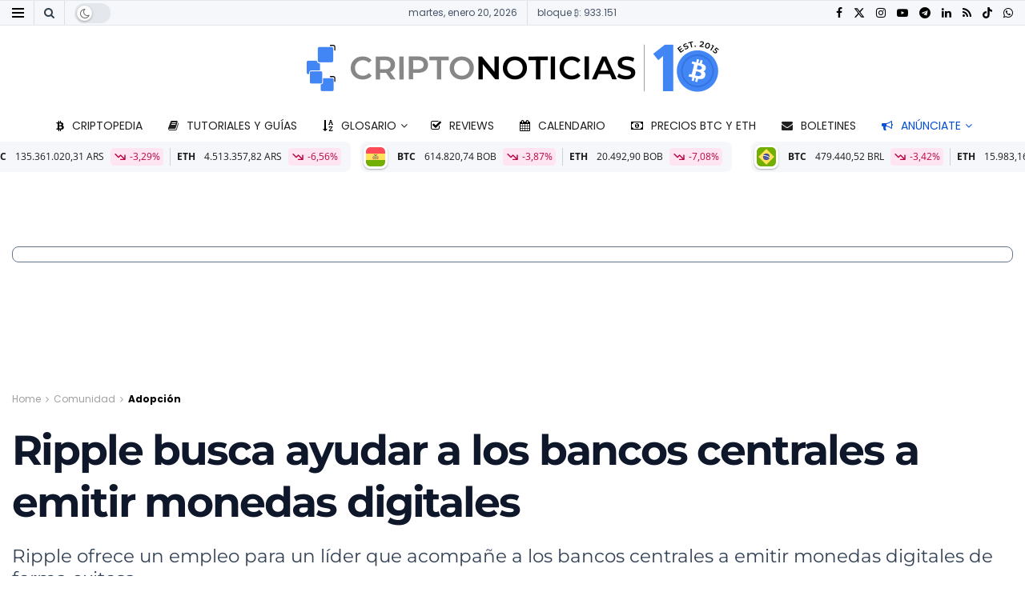

--- FILE ---
content_type: text/html; charset=UTF-8
request_url: https://www.criptonoticias.com/comunidad/adopcion/ripple-busca-ayudar-bancos-centrales-emitir-monedas-digitales/
body_size: 89902
content:
<!doctype html>
<!--[if lt IE 7]> <html class="no-js lt-ie9 lt-ie8 lt-ie7" lang="es"> <![endif]-->
<!--[if IE 7]>    <html class="no-js lt-ie9 lt-ie8" lang="es"> <![endif]-->
<!--[if IE 8]>    <html class="no-js lt-ie9" lang="es"> <![endif]-->
<!--[if IE 9]>    <html class="no-js lt-ie10" lang="es"> <![endif]-->
<!--[if gt IE 8]><!--> <html class="no-js" lang="es"> <!--<![endif]-->
<head><meta http-equiv="Content-Type" content="text/html; charset=UTF-8" /><script>if(navigator.userAgent.match(/MSIE|Internet Explorer/i)||navigator.userAgent.match(/Trident\/7\..*?rv:11/i)){var href=document.location.href;if(!href.match(/[?&]nowprocket/)){if(href.indexOf("?")==-1){if(href.indexOf("#")==-1){document.location.href=href+"?nowprocket=1"}else{document.location.href=href.replace("#","?nowprocket=1#")}}else{if(href.indexOf("#")==-1){document.location.href=href+"&nowprocket=1"}else{document.location.href=href.replace("#","&nowprocket=1#")}}}}</script><script>(()=>{class RocketLazyLoadScripts{constructor(){this.v="2.0.4",this.userEvents=["keydown","keyup","mousedown","mouseup","mousemove","mouseover","mouseout","touchmove","touchstart","touchend","touchcancel","wheel","click","dblclick","input"],this.attributeEvents=["onblur","onclick","oncontextmenu","ondblclick","onfocus","onmousedown","onmouseenter","onmouseleave","onmousemove","onmouseout","onmouseover","onmouseup","onmousewheel","onscroll","onsubmit"]}async t(){this.i(),this.o(),/iP(ad|hone)/.test(navigator.userAgent)&&this.h(),this.u(),this.l(this),this.m(),this.k(this),this.p(this),this._(),await Promise.all([this.R(),this.L()]),this.lastBreath=Date.now(),this.S(this),this.P(),this.D(),this.O(),this.M(),await this.C(this.delayedScripts.normal),await this.C(this.delayedScripts.defer),await this.C(this.delayedScripts.async),await this.T(),await this.F(),await this.j(),await this.A(),window.dispatchEvent(new Event("rocket-allScriptsLoaded")),this.everythingLoaded=!0,this.lastTouchEnd&&await new Promise(t=>setTimeout(t,500-Date.now()+this.lastTouchEnd)),this.I(),this.H(),this.U(),this.W()}i(){this.CSPIssue=sessionStorage.getItem("rocketCSPIssue"),document.addEventListener("securitypolicyviolation",t=>{this.CSPIssue||"script-src-elem"!==t.violatedDirective||"data"!==t.blockedURI||(this.CSPIssue=!0,sessionStorage.setItem("rocketCSPIssue",!0))},{isRocket:!0})}o(){window.addEventListener("pageshow",t=>{this.persisted=t.persisted,this.realWindowLoadedFired=!0},{isRocket:!0}),window.addEventListener("pagehide",()=>{this.onFirstUserAction=null},{isRocket:!0})}h(){let t;function e(e){t=e}window.addEventListener("touchstart",e,{isRocket:!0}),window.addEventListener("touchend",function i(o){o.changedTouches[0]&&t.changedTouches[0]&&Math.abs(o.changedTouches[0].pageX-t.changedTouches[0].pageX)<10&&Math.abs(o.changedTouches[0].pageY-t.changedTouches[0].pageY)<10&&o.timeStamp-t.timeStamp<200&&(window.removeEventListener("touchstart",e,{isRocket:!0}),window.removeEventListener("touchend",i,{isRocket:!0}),"INPUT"===o.target.tagName&&"text"===o.target.type||(o.target.dispatchEvent(new TouchEvent("touchend",{target:o.target,bubbles:!0})),o.target.dispatchEvent(new MouseEvent("mouseover",{target:o.target,bubbles:!0})),o.target.dispatchEvent(new PointerEvent("click",{target:o.target,bubbles:!0,cancelable:!0,detail:1,clientX:o.changedTouches[0].clientX,clientY:o.changedTouches[0].clientY})),event.preventDefault()))},{isRocket:!0})}q(t){this.userActionTriggered||("mousemove"!==t.type||this.firstMousemoveIgnored?"keyup"===t.type||"mouseover"===t.type||"mouseout"===t.type||(this.userActionTriggered=!0,this.onFirstUserAction&&this.onFirstUserAction()):this.firstMousemoveIgnored=!0),"click"===t.type&&t.preventDefault(),t.stopPropagation(),t.stopImmediatePropagation(),"touchstart"===this.lastEvent&&"touchend"===t.type&&(this.lastTouchEnd=Date.now()),"click"===t.type&&(this.lastTouchEnd=0),this.lastEvent=t.type,t.composedPath&&t.composedPath()[0].getRootNode()instanceof ShadowRoot&&(t.rocketTarget=t.composedPath()[0]),this.savedUserEvents.push(t)}u(){this.savedUserEvents=[],this.userEventHandler=this.q.bind(this),this.userEvents.forEach(t=>window.addEventListener(t,this.userEventHandler,{passive:!1,isRocket:!0})),document.addEventListener("visibilitychange",this.userEventHandler,{isRocket:!0})}U(){this.userEvents.forEach(t=>window.removeEventListener(t,this.userEventHandler,{passive:!1,isRocket:!0})),document.removeEventListener("visibilitychange",this.userEventHandler,{isRocket:!0}),this.savedUserEvents.forEach(t=>{(t.rocketTarget||t.target).dispatchEvent(new window[t.constructor.name](t.type,t))})}m(){const t="return false",e=Array.from(this.attributeEvents,t=>"data-rocket-"+t),i="["+this.attributeEvents.join("],[")+"]",o="[data-rocket-"+this.attributeEvents.join("],[data-rocket-")+"]",s=(e,i,o)=>{o&&o!==t&&(e.setAttribute("data-rocket-"+i,o),e["rocket"+i]=new Function("event",o),e.setAttribute(i,t))};new MutationObserver(t=>{for(const n of t)"attributes"===n.type&&(n.attributeName.startsWith("data-rocket-")||this.everythingLoaded?n.attributeName.startsWith("data-rocket-")&&this.everythingLoaded&&this.N(n.target,n.attributeName.substring(12)):s(n.target,n.attributeName,n.target.getAttribute(n.attributeName))),"childList"===n.type&&n.addedNodes.forEach(t=>{if(t.nodeType===Node.ELEMENT_NODE)if(this.everythingLoaded)for(const i of[t,...t.querySelectorAll(o)])for(const t of i.getAttributeNames())e.includes(t)&&this.N(i,t.substring(12));else for(const e of[t,...t.querySelectorAll(i)])for(const t of e.getAttributeNames())this.attributeEvents.includes(t)&&s(e,t,e.getAttribute(t))})}).observe(document,{subtree:!0,childList:!0,attributeFilter:[...this.attributeEvents,...e]})}I(){this.attributeEvents.forEach(t=>{document.querySelectorAll("[data-rocket-"+t+"]").forEach(e=>{this.N(e,t)})})}N(t,e){const i=t.getAttribute("data-rocket-"+e);i&&(t.setAttribute(e,i),t.removeAttribute("data-rocket-"+e))}k(t){Object.defineProperty(HTMLElement.prototype,"onclick",{get(){return this.rocketonclick||null},set(e){this.rocketonclick=e,this.setAttribute(t.everythingLoaded?"onclick":"data-rocket-onclick","this.rocketonclick(event)")}})}S(t){function e(e,i){let o=e[i];e[i]=null,Object.defineProperty(e,i,{get:()=>o,set(s){t.everythingLoaded?o=s:e["rocket"+i]=o=s}})}e(document,"onreadystatechange"),e(window,"onload"),e(window,"onpageshow");try{Object.defineProperty(document,"readyState",{get:()=>t.rocketReadyState,set(e){t.rocketReadyState=e},configurable:!0}),document.readyState="loading"}catch(t){console.log("WPRocket DJE readyState conflict, bypassing")}}l(t){this.originalAddEventListener=EventTarget.prototype.addEventListener,this.originalRemoveEventListener=EventTarget.prototype.removeEventListener,this.savedEventListeners=[],EventTarget.prototype.addEventListener=function(e,i,o){o&&o.isRocket||!t.B(e,this)&&!t.userEvents.includes(e)||t.B(e,this)&&!t.userActionTriggered||e.startsWith("rocket-")||t.everythingLoaded?t.originalAddEventListener.call(this,e,i,o):(t.savedEventListeners.push({target:this,remove:!1,type:e,func:i,options:o}),"mouseenter"!==e&&"mouseleave"!==e||t.originalAddEventListener.call(this,e,t.savedUserEvents.push,o))},EventTarget.prototype.removeEventListener=function(e,i,o){o&&o.isRocket||!t.B(e,this)&&!t.userEvents.includes(e)||t.B(e,this)&&!t.userActionTriggered||e.startsWith("rocket-")||t.everythingLoaded?t.originalRemoveEventListener.call(this,e,i,o):t.savedEventListeners.push({target:this,remove:!0,type:e,func:i,options:o})}}J(t,e){this.savedEventListeners=this.savedEventListeners.filter(i=>{let o=i.type,s=i.target||window;return e!==o||t!==s||(this.B(o,s)&&(i.type="rocket-"+o),this.$(i),!1)})}H(){EventTarget.prototype.addEventListener=this.originalAddEventListener,EventTarget.prototype.removeEventListener=this.originalRemoveEventListener,this.savedEventListeners.forEach(t=>this.$(t))}$(t){t.remove?this.originalRemoveEventListener.call(t.target,t.type,t.func,t.options):this.originalAddEventListener.call(t.target,t.type,t.func,t.options)}p(t){let e;function i(e){return t.everythingLoaded?e:e.split(" ").map(t=>"load"===t||t.startsWith("load.")?"rocket-jquery-load":t).join(" ")}function o(o){function s(e){const s=o.fn[e];o.fn[e]=o.fn.init.prototype[e]=function(){return this[0]===window&&t.userActionTriggered&&("string"==typeof arguments[0]||arguments[0]instanceof String?arguments[0]=i(arguments[0]):"object"==typeof arguments[0]&&Object.keys(arguments[0]).forEach(t=>{const e=arguments[0][t];delete arguments[0][t],arguments[0][i(t)]=e})),s.apply(this,arguments),this}}if(o&&o.fn&&!t.allJQueries.includes(o)){const e={DOMContentLoaded:[],"rocket-DOMContentLoaded":[]};for(const t in e)document.addEventListener(t,()=>{e[t].forEach(t=>t())},{isRocket:!0});o.fn.ready=o.fn.init.prototype.ready=function(i){function s(){parseInt(o.fn.jquery)>2?setTimeout(()=>i.bind(document)(o)):i.bind(document)(o)}return"function"==typeof i&&(t.realDomReadyFired?!t.userActionTriggered||t.fauxDomReadyFired?s():e["rocket-DOMContentLoaded"].push(s):e.DOMContentLoaded.push(s)),o([])},s("on"),s("one"),s("off"),t.allJQueries.push(o)}e=o}t.allJQueries=[],o(window.jQuery),Object.defineProperty(window,"jQuery",{get:()=>e,set(t){o(t)}})}P(){const t=new Map;document.write=document.writeln=function(e){const i=document.currentScript,o=document.createRange(),s=i.parentElement;let n=t.get(i);void 0===n&&(n=i.nextSibling,t.set(i,n));const c=document.createDocumentFragment();o.setStart(c,0),c.appendChild(o.createContextualFragment(e)),s.insertBefore(c,n)}}async R(){return new Promise(t=>{this.userActionTriggered?t():this.onFirstUserAction=t})}async L(){return new Promise(t=>{document.addEventListener("DOMContentLoaded",()=>{this.realDomReadyFired=!0,t()},{isRocket:!0})})}async j(){return this.realWindowLoadedFired?Promise.resolve():new Promise(t=>{window.addEventListener("load",t,{isRocket:!0})})}M(){this.pendingScripts=[];this.scriptsMutationObserver=new MutationObserver(t=>{for(const e of t)e.addedNodes.forEach(t=>{"SCRIPT"!==t.tagName||t.noModule||t.isWPRocket||this.pendingScripts.push({script:t,promise:new Promise(e=>{const i=()=>{const i=this.pendingScripts.findIndex(e=>e.script===t);i>=0&&this.pendingScripts.splice(i,1),e()};t.addEventListener("load",i,{isRocket:!0}),t.addEventListener("error",i,{isRocket:!0}),setTimeout(i,1e3)})})})}),this.scriptsMutationObserver.observe(document,{childList:!0,subtree:!0})}async F(){await this.X(),this.pendingScripts.length?(await this.pendingScripts[0].promise,await this.F()):this.scriptsMutationObserver.disconnect()}D(){this.delayedScripts={normal:[],async:[],defer:[]},document.querySelectorAll("script[type$=rocketlazyloadscript]").forEach(t=>{t.hasAttribute("data-rocket-src")?t.hasAttribute("async")&&!1!==t.async?this.delayedScripts.async.push(t):t.hasAttribute("defer")&&!1!==t.defer||"module"===t.getAttribute("data-rocket-type")?this.delayedScripts.defer.push(t):this.delayedScripts.normal.push(t):this.delayedScripts.normal.push(t)})}async _(){await this.L();let t=[];document.querySelectorAll("script[type$=rocketlazyloadscript][data-rocket-src]").forEach(e=>{let i=e.getAttribute("data-rocket-src");if(i&&!i.startsWith("data:")){i.startsWith("//")&&(i=location.protocol+i);try{const o=new URL(i).origin;o!==location.origin&&t.push({src:o,crossOrigin:e.crossOrigin||"module"===e.getAttribute("data-rocket-type")})}catch(t){}}}),t=[...new Map(t.map(t=>[JSON.stringify(t),t])).values()],this.Y(t,"preconnect")}async G(t){if(await this.K(),!0!==t.noModule||!("noModule"in HTMLScriptElement.prototype))return new Promise(e=>{let i;function o(){(i||t).setAttribute("data-rocket-status","executed"),e()}try{if(navigator.userAgent.includes("Firefox/")||""===navigator.vendor||this.CSPIssue)i=document.createElement("script"),[...t.attributes].forEach(t=>{let e=t.nodeName;"type"!==e&&("data-rocket-type"===e&&(e="type"),"data-rocket-src"===e&&(e="src"),i.setAttribute(e,t.nodeValue))}),t.text&&(i.text=t.text),t.nonce&&(i.nonce=t.nonce),i.hasAttribute("src")?(i.addEventListener("load",o,{isRocket:!0}),i.addEventListener("error",()=>{i.setAttribute("data-rocket-status","failed-network"),e()},{isRocket:!0}),setTimeout(()=>{i.isConnected||e()},1)):(i.text=t.text,o()),i.isWPRocket=!0,t.parentNode.replaceChild(i,t);else{const i=t.getAttribute("data-rocket-type"),s=t.getAttribute("data-rocket-src");i?(t.type=i,t.removeAttribute("data-rocket-type")):t.removeAttribute("type"),t.addEventListener("load",o,{isRocket:!0}),t.addEventListener("error",i=>{this.CSPIssue&&i.target.src.startsWith("data:")?(console.log("WPRocket: CSP fallback activated"),t.removeAttribute("src"),this.G(t).then(e)):(t.setAttribute("data-rocket-status","failed-network"),e())},{isRocket:!0}),s?(t.fetchPriority="high",t.removeAttribute("data-rocket-src"),t.src=s):t.src="data:text/javascript;base64,"+window.btoa(unescape(encodeURIComponent(t.text)))}}catch(i){t.setAttribute("data-rocket-status","failed-transform"),e()}});t.setAttribute("data-rocket-status","skipped")}async C(t){const e=t.shift();return e?(e.isConnected&&await this.G(e),this.C(t)):Promise.resolve()}O(){this.Y([...this.delayedScripts.normal,...this.delayedScripts.defer,...this.delayedScripts.async],"preload")}Y(t,e){this.trash=this.trash||[];let i=!0;var o=document.createDocumentFragment();t.forEach(t=>{const s=t.getAttribute&&t.getAttribute("data-rocket-src")||t.src;if(s&&!s.startsWith("data:")){const n=document.createElement("link");n.href=s,n.rel=e,"preconnect"!==e&&(n.as="script",n.fetchPriority=i?"high":"low"),t.getAttribute&&"module"===t.getAttribute("data-rocket-type")&&(n.crossOrigin=!0),t.crossOrigin&&(n.crossOrigin=t.crossOrigin),t.integrity&&(n.integrity=t.integrity),t.nonce&&(n.nonce=t.nonce),o.appendChild(n),this.trash.push(n),i=!1}}),document.head.appendChild(o)}W(){this.trash.forEach(t=>t.remove())}async T(){try{document.readyState="interactive"}catch(t){}this.fauxDomReadyFired=!0;try{await this.K(),this.J(document,"readystatechange"),document.dispatchEvent(new Event("rocket-readystatechange")),await this.K(),document.rocketonreadystatechange&&document.rocketonreadystatechange(),await this.K(),this.J(document,"DOMContentLoaded"),document.dispatchEvent(new Event("rocket-DOMContentLoaded")),await this.K(),this.J(window,"DOMContentLoaded"),window.dispatchEvent(new Event("rocket-DOMContentLoaded"))}catch(t){console.error(t)}}async A(){try{document.readyState="complete"}catch(t){}try{await this.K(),this.J(document,"readystatechange"),document.dispatchEvent(new Event("rocket-readystatechange")),await this.K(),document.rocketonreadystatechange&&document.rocketonreadystatechange(),await this.K(),this.J(window,"load"),window.dispatchEvent(new Event("rocket-load")),await this.K(),window.rocketonload&&window.rocketonload(),await this.K(),this.allJQueries.forEach(t=>t(window).trigger("rocket-jquery-load")),await this.K(),this.J(window,"pageshow");const t=new Event("rocket-pageshow");t.persisted=this.persisted,window.dispatchEvent(t),await this.K(),window.rocketonpageshow&&window.rocketonpageshow({persisted:this.persisted})}catch(t){console.error(t)}}async K(){Date.now()-this.lastBreath>45&&(await this.X(),this.lastBreath=Date.now())}async X(){return document.hidden?new Promise(t=>setTimeout(t)):new Promise(t=>requestAnimationFrame(t))}B(t,e){return e===document&&"readystatechange"===t||(e===document&&"DOMContentLoaded"===t||(e===window&&"DOMContentLoaded"===t||(e===window&&"load"===t||e===window&&"pageshow"===t)))}static run(){(new RocketLazyLoadScripts).t()}}RocketLazyLoadScripts.run()})();</script>
		
		<meta name='viewport' content='width=device-width, initial-scale=1, user-scalable=yes' />
		<link rel="profile" href="http://gmpg.org/xfn/11" />
		<link rel="pingback" href="https://www.criptonoticias.com/xmlrpc.php" />
		<meta name="theme-color" content="#1868f2">
             <meta name="msapplication-navbutton-color" content="#1868f2">
             <meta name="apple-mobile-web-app-status-bar-style" content="#1868f2"><meta name='robots' content='index, follow, max-image-preview:large, max-snippet:-1, max-video-preview:-1' />
<meta name="dlm-version" content="5.1.6">			<script type="rocketlazyloadscript" data-rocket-type="text/javascript">
			  var jnews_ajax_url = '/?ajax-request=jnews'
			</script>
			<script type="rocketlazyloadscript" data-rocket-type="text/javascript">;window.jnews=window.jnews||{},window.jnews.library=window.jnews.library||{},window.jnews.library=function(){"use strict";var e=this;e.win=window,e.doc=document,e.noop=function(){},e.globalBody=e.doc.getElementsByTagName("body")[0],e.globalBody=e.globalBody?e.globalBody:e.doc,e.win.jnewsDataStorage=e.win.jnewsDataStorage||{_storage:new WeakMap,put:function(e,t,n){this._storage.has(e)||this._storage.set(e,new Map),this._storage.get(e).set(t,n)},get:function(e,t){return this._storage.get(e).get(t)},has:function(e,t){return this._storage.has(e)&&this._storage.get(e).has(t)},remove:function(e,t){var n=this._storage.get(e).delete(t);return 0===!this._storage.get(e).size&&this._storage.delete(e),n}},e.windowWidth=function(){return e.win.innerWidth||e.docEl.clientWidth||e.globalBody.clientWidth},e.windowHeight=function(){return e.win.innerHeight||e.docEl.clientHeight||e.globalBody.clientHeight},e.requestAnimationFrame=e.win.requestAnimationFrame||e.win.webkitRequestAnimationFrame||e.win.mozRequestAnimationFrame||e.win.msRequestAnimationFrame||window.oRequestAnimationFrame||function(e){return setTimeout(e,1e3/60)},e.cancelAnimationFrame=e.win.cancelAnimationFrame||e.win.webkitCancelAnimationFrame||e.win.webkitCancelRequestAnimationFrame||e.win.mozCancelAnimationFrame||e.win.msCancelRequestAnimationFrame||e.win.oCancelRequestAnimationFrame||function(e){clearTimeout(e)},e.classListSupport="classList"in document.createElement("_"),e.hasClass=e.classListSupport?function(e,t){return e.classList.contains(t)}:function(e,t){return e.className.indexOf(t)>=0},e.addClass=e.classListSupport?function(t,n){e.hasClass(t,n)||t.classList.add(n)}:function(t,n){e.hasClass(t,n)||(t.className+=" "+n)},e.removeClass=e.classListSupport?function(t,n){e.hasClass(t,n)&&t.classList.remove(n)}:function(t,n){e.hasClass(t,n)&&(t.className=t.className.replace(n,""))},e.objKeys=function(e){var t=[];for(var n in e)Object.prototype.hasOwnProperty.call(e,n)&&t.push(n);return t},e.isObjectSame=function(e,t){var n=!0;return JSON.stringify(e)!==JSON.stringify(t)&&(n=!1),n},e.extend=function(){for(var e,t,n,o=arguments[0]||{},i=1,a=arguments.length;i<a;i++)if(null!==(e=arguments[i]))for(t in e)o!==(n=e[t])&&void 0!==n&&(o[t]=n);return o},e.dataStorage=e.win.jnewsDataStorage,e.isVisible=function(e){return 0!==e.offsetWidth&&0!==e.offsetHeight||e.getBoundingClientRect().length},e.getHeight=function(e){return e.offsetHeight||e.clientHeight||e.getBoundingClientRect().height},e.getWidth=function(e){return e.offsetWidth||e.clientWidth||e.getBoundingClientRect().width},e.supportsPassive=!1;try{var t=Object.defineProperty({},"passive",{get:function(){e.supportsPassive=!0}});"createEvent"in e.doc?e.win.addEventListener("test",null,t):"fireEvent"in e.doc&&e.win.attachEvent("test",null)}catch(e){}e.passiveOption=!!e.supportsPassive&&{passive:!0},e.setStorage=function(e,t){e="jnews-"+e;var n={expired:Math.floor(((new Date).getTime()+432e5)/1e3)};t=Object.assign(n,t);localStorage.setItem(e,JSON.stringify(t))},e.getStorage=function(e){e="jnews-"+e;var t=localStorage.getItem(e);return null!==t&&0<t.length?JSON.parse(localStorage.getItem(e)):{}},e.expiredStorage=function(){var t,n="jnews-";for(var o in localStorage)o.indexOf(n)>-1&&"undefined"!==(t=e.getStorage(o.replace(n,""))).expired&&t.expired<Math.floor((new Date).getTime()/1e3)&&localStorage.removeItem(o)},e.addEvents=function(t,n,o){for(var i in n){var a=["touchstart","touchmove"].indexOf(i)>=0&&!o&&e.passiveOption;"createEvent"in e.doc?t.addEventListener(i,n[i],a):"fireEvent"in e.doc&&t.attachEvent("on"+i,n[i])}},e.removeEvents=function(t,n){for(var o in n)"createEvent"in e.doc?t.removeEventListener(o,n[o]):"fireEvent"in e.doc&&t.detachEvent("on"+o,n[o])},e.triggerEvents=function(t,n,o){var i;o=o||{detail:null};return"createEvent"in e.doc?(!(i=e.doc.createEvent("CustomEvent")||new CustomEvent(n)).initCustomEvent||i.initCustomEvent(n,!0,!1,o),void t.dispatchEvent(i)):"fireEvent"in e.doc?((i=e.doc.createEventObject()).eventType=n,void t.fireEvent("on"+i.eventType,i)):void 0},e.getParents=function(t,n){void 0===n&&(n=e.doc);for(var o=[],i=t.parentNode,a=!1;!a;)if(i){var r=i;r.querySelectorAll(n).length?a=!0:(o.push(r),i=r.parentNode)}else o=[],a=!0;return o},e.forEach=function(e,t,n){for(var o=0,i=e.length;o<i;o++)t.call(n,e[o],o)},e.getText=function(e){return e.innerText||e.textContent},e.setText=function(e,t){var n="object"==typeof t?t.innerText||t.textContent:t;e.innerText&&(e.innerText=n),e.textContent&&(e.textContent=n)},e.httpBuildQuery=function(t){return e.objKeys(t).reduce(function t(n){var o=arguments.length>1&&void 0!==arguments[1]?arguments[1]:null;return function(i,a){var r=n[a];a=encodeURIComponent(a);var s=o?"".concat(o,"[").concat(a,"]"):a;return null==r||"function"==typeof r?(i.push("".concat(s,"=")),i):["number","boolean","string"].includes(typeof r)?(i.push("".concat(s,"=").concat(encodeURIComponent(r))),i):(i.push(e.objKeys(r).reduce(t(r,s),[]).join("&")),i)}}(t),[]).join("&")},e.get=function(t,n,o,i){return o="function"==typeof o?o:e.noop,e.ajax("GET",t,n,o,i)},e.post=function(t,n,o,i){return o="function"==typeof o?o:e.noop,e.ajax("POST",t,n,o,i)},e.ajax=function(t,n,o,i,a){var r=new XMLHttpRequest,s=n,c=e.httpBuildQuery(o);if(t=-1!=["GET","POST"].indexOf(t)?t:"GET",r.open(t,s+("GET"==t?"?"+c:""),!0),"POST"==t&&r.setRequestHeader("Content-type","application/x-www-form-urlencoded"),r.setRequestHeader("X-Requested-With","XMLHttpRequest"),r.onreadystatechange=function(){4===r.readyState&&200<=r.status&&300>r.status&&"function"==typeof i&&i.call(void 0,r.response)},void 0!==a&&!a){return{xhr:r,send:function(){r.send("POST"==t?c:null)}}}return r.send("POST"==t?c:null),{xhr:r}},e.scrollTo=function(t,n,o){function i(e,t,n){this.start=this.position(),this.change=e-this.start,this.currentTime=0,this.increment=20,this.duration=void 0===n?500:n,this.callback=t,this.finish=!1,this.animateScroll()}return Math.easeInOutQuad=function(e,t,n,o){return(e/=o/2)<1?n/2*e*e+t:-n/2*(--e*(e-2)-1)+t},i.prototype.stop=function(){this.finish=!0},i.prototype.move=function(t){e.doc.documentElement.scrollTop=t,e.globalBody.parentNode.scrollTop=t,e.globalBody.scrollTop=t},i.prototype.position=function(){return e.doc.documentElement.scrollTop||e.globalBody.parentNode.scrollTop||e.globalBody.scrollTop},i.prototype.animateScroll=function(){this.currentTime+=this.increment;var t=Math.easeInOutQuad(this.currentTime,this.start,this.change,this.duration);this.move(t),this.currentTime<this.duration&&!this.finish?e.requestAnimationFrame.call(e.win,this.animateScroll.bind(this)):this.callback&&"function"==typeof this.callback&&this.callback()},new i(t,n,o)},e.unwrap=function(t){var n,o=t;e.forEach(t,(function(e,t){n?n+=e:n=e})),o.replaceWith(n)},e.performance={start:function(e){performance.mark(e+"Start")},stop:function(e){performance.mark(e+"End"),performance.measure(e,e+"Start",e+"End")}},e.fps=function(){var t=0,n=0,o=0;!function(){var i=t=0,a=0,r=0,s=document.getElementById("fpsTable"),c=function(t){void 0===document.getElementsByTagName("body")[0]?e.requestAnimationFrame.call(e.win,(function(){c(t)})):document.getElementsByTagName("body")[0].appendChild(t)};null===s&&((s=document.createElement("div")).style.position="fixed",s.style.top="120px",s.style.left="10px",s.style.width="100px",s.style.height="20px",s.style.border="1px solid black",s.style.fontSize="11px",s.style.zIndex="100000",s.style.backgroundColor="white",s.id="fpsTable",c(s));var l=function(){o++,n=Date.now(),(a=(o/(r=(n-t)/1e3)).toPrecision(2))!=i&&(i=a,s.innerHTML=i+"fps"),1<r&&(t=n,o=0),e.requestAnimationFrame.call(e.win,l)};l()}()},e.instr=function(e,t){for(var n=0;n<t.length;n++)if(-1!==e.toLowerCase().indexOf(t[n].toLowerCase()))return!0},e.winLoad=function(t,n){function o(o){if("complete"===e.doc.readyState||"interactive"===e.doc.readyState)return!o||n?setTimeout(t,n||1):t(o),1}o()||e.addEvents(e.win,{load:o})},e.docReady=function(t,n){function o(o){if("complete"===e.doc.readyState||"interactive"===e.doc.readyState)return!o||n?setTimeout(t,n||1):t(o),1}o()||e.addEvents(e.doc,{DOMContentLoaded:o})},e.fireOnce=function(){e.docReady((function(){e.assets=e.assets||[],e.assets.length&&(e.boot(),e.load_assets())}),50)},e.boot=function(){e.length&&e.doc.querySelectorAll("style[media]").forEach((function(e){"not all"==e.getAttribute("media")&&e.removeAttribute("media")}))},e.create_js=function(t,n){var o=e.doc.createElement("script");switch(o.setAttribute("src",t),n){case"defer":o.setAttribute("defer",!0);break;case"async":o.setAttribute("async",!0);break;case"deferasync":o.setAttribute("defer",!0),o.setAttribute("async",!0)}e.globalBody.appendChild(o)},e.load_assets=function(){"object"==typeof e.assets&&e.forEach(e.assets.slice(0),(function(t,n){var o="";t.defer&&(o+="defer"),t.async&&(o+="async"),e.create_js(t.url,o);var i=e.assets.indexOf(t);i>-1&&e.assets.splice(i,1)})),e.assets=jnewsoption.au_scripts=window.jnewsads=[]},e.setCookie=function(e,t,n){var o="";if(n){var i=new Date;i.setTime(i.getTime()+24*n*60*60*1e3),o="; expires="+i.toUTCString()}document.cookie=e+"="+(t||"")+o+"; path=/"},e.getCookie=function(e){for(var t=e+"=",n=document.cookie.split(";"),o=0;o<n.length;o++){for(var i=n[o];" "==i.charAt(0);)i=i.substring(1,i.length);if(0==i.indexOf(t))return i.substring(t.length,i.length)}return null},e.eraseCookie=function(e){document.cookie=e+"=; Path=/; Expires=Thu, 01 Jan 1970 00:00:01 GMT;"},e.docReady((function(){e.globalBody=e.globalBody==e.doc?e.doc.getElementsByTagName("body")[0]:e.globalBody,e.globalBody=e.globalBody?e.globalBody:e.doc})),e.winLoad((function(){e.winLoad((function(){var t=!1;if(void 0!==window.jnewsadmin)if(void 0!==window.file_version_checker){var n=e.objKeys(window.file_version_checker);n.length?n.forEach((function(e){t||"10.0.4"===window.file_version_checker[e]||(t=!0)})):t=!0}else t=!0;t&&(window.jnewsHelper.getMessage(),window.jnewsHelper.getNotice())}),2500)}))},window.jnews.library=new window.jnews.library;</script>
	<!-- This site is optimized with the Yoast SEO Premium plugin v26.5 (Yoast SEO v26.5) - https://yoast.com/wordpress/plugins/seo/ -->
	<title>Ripple busca ayudar a los bancos centrales a emitir monedas digitales</title>
<link data-rocket-preload as="style" href="https://fonts.googleapis.com/css?family=Poppins%3Aregular%2C700%2Cregular%2C700%7CMontserrat%3Aregular%2C700%2C700%7COpen%20Sans%3Aregular%2C700&#038;display=swap" rel="preload">
<link href="https://fonts.googleapis.com/css?family=Poppins%3Aregular%2C700%2Cregular%2C700%7CMontserrat%3Aregular%2C700%2C700%7COpen%20Sans%3Aregular%2C700&#038;display=swap" media="print" onload="this.media=&#039;all&#039;" rel="stylesheet">
<style id="wpr-usedcss">img:is([sizes=auto i],[sizes^="auto," i]){contain-intrinsic-size:3000px 1500px}img.emoji{display:inline!important;border:none!important;box-shadow:none!important;height:1em!important;width:1em!important;margin:0 .07em!important;vertical-align:-.1em!important;background:0 0!important;padding:0!important}:where(.wp-block-button__link){border-radius:9999px;box-shadow:none;padding:calc(.667em + 2px) calc(1.333em + 2px);text-decoration:none}:root :where(.wp-block-button .wp-block-button__link.is-style-outline),:root :where(.wp-block-button.is-style-outline>.wp-block-button__link){border:2px solid;padding:.667em 1.333em}:root :where(.wp-block-button .wp-block-button__link.is-style-outline:not(.has-text-color)),:root :where(.wp-block-button.is-style-outline>.wp-block-button__link:not(.has-text-color)){color:currentColor}:root :where(.wp-block-button .wp-block-button__link.is-style-outline:not(.has-background)),:root :where(.wp-block-button.is-style-outline>.wp-block-button__link:not(.has-background)){background-color:initial;background-image:none}:where(.wp-block-calendar table:not(.has-background) th){background:#ddd}:where(.wp-block-columns){margin-bottom:1.75em}:where(.wp-block-columns.has-background){padding:1.25em 2.375em}:where(.wp-block-post-comments input[type=submit]){border:none}:where(.wp-block-cover-image:not(.has-text-color)),:where(.wp-block-cover:not(.has-text-color)){color:#fff}:where(.wp-block-cover-image.is-light:not(.has-text-color)),:where(.wp-block-cover.is-light:not(.has-text-color)){color:#000}:root :where(.wp-block-cover h1:not(.has-text-color)),:root :where(.wp-block-cover h2:not(.has-text-color)),:root :where(.wp-block-cover h3:not(.has-text-color)),:root :where(.wp-block-cover h4:not(.has-text-color)),:root :where(.wp-block-cover h5:not(.has-text-color)),:root :where(.wp-block-cover h6:not(.has-text-color)),:root :where(.wp-block-cover p:not(.has-text-color)){color:inherit}:where(.wp-block-file){margin-bottom:1.5em}:where(.wp-block-file__button){border-radius:2em;display:inline-block;padding:.5em 1em}:where(.wp-block-file__button):is(a):active,:where(.wp-block-file__button):is(a):focus,:where(.wp-block-file__button):is(a):hover,:where(.wp-block-file__button):is(a):visited{box-shadow:none;color:#fff;opacity:.85;text-decoration:none}:where(.wp-block-group.wp-block-group-is-layout-constrained){position:relative}:root :where(.wp-block-image.is-style-rounded img,.wp-block-image .is-style-rounded img){border-radius:9999px}:where(.wp-block-latest-comments:not([style*=line-height] .wp-block-latest-comments__comment)){line-height:1.1}:where(.wp-block-latest-comments:not([style*=line-height] .wp-block-latest-comments__comment-excerpt p)){line-height:1.8}:root :where(.wp-block-latest-posts.is-grid){padding:0}:root :where(.wp-block-latest-posts.wp-block-latest-posts__list){padding-left:0}ul{box-sizing:border-box}:root :where(.wp-block-list.has-background){padding:1.25em 2.375em}:where(.wp-block-navigation.has-background .wp-block-navigation-item a:not(.wp-element-button)),:where(.wp-block-navigation.has-background .wp-block-navigation-submenu a:not(.wp-element-button)){padding:.5em 1em}:where(.wp-block-navigation .wp-block-navigation__submenu-container .wp-block-navigation-item a:not(.wp-element-button)),:where(.wp-block-navigation .wp-block-navigation__submenu-container .wp-block-navigation-submenu a:not(.wp-element-button)),:where(.wp-block-navigation .wp-block-navigation__submenu-container .wp-block-navigation-submenu button.wp-block-navigation-item__content),:where(.wp-block-navigation .wp-block-navigation__submenu-container .wp-block-pages-list__item button.wp-block-navigation-item__content){padding:.5em 1em}:root :where(p.has-background){padding:1.25em 2.375em}:where(p.has-text-color:not(.has-link-color)) a{color:inherit}:where(.wp-block-post-comments-form) input:not([type=submit]),:where(.wp-block-post-comments-form) textarea{border:1px solid #949494;font-family:inherit;font-size:1em}:where(.wp-block-post-comments-form) input:where(:not([type=submit]):not([type=checkbox])),:where(.wp-block-post-comments-form) textarea{padding:calc(.667em + 2px)}:where(.wp-block-post-excerpt){box-sizing:border-box;margin-bottom:var(--wp--style--block-gap);margin-top:var(--wp--style--block-gap)}:where(.wp-block-preformatted.has-background){padding:1.25em 2.375em}:where(.wp-block-search__button){border:1px solid #ccc;padding:6px 10px}:where(.wp-block-search__input){font-family:inherit;font-size:inherit;font-style:inherit;font-weight:inherit;letter-spacing:inherit;line-height:inherit;text-transform:inherit}:where(.wp-block-search__button-inside .wp-block-search__inside-wrapper){border:1px solid #949494;box-sizing:border-box;padding:4px}:where(.wp-block-search__button-inside .wp-block-search__inside-wrapper) .wp-block-search__input{border:none;border-radius:0;padding:0 4px}:where(.wp-block-search__button-inside .wp-block-search__inside-wrapper) .wp-block-search__input:focus{outline:0}:where(.wp-block-search__button-inside .wp-block-search__inside-wrapper) :where(.wp-block-search__button){padding:4px 8px}:root :where(.wp-block-separator.is-style-dots){height:auto;line-height:1;text-align:center}:root :where(.wp-block-separator.is-style-dots):before{color:currentColor;content:"···";font-family:serif;font-size:1.5em;letter-spacing:2em;padding-left:2em}:root :where(.wp-block-site-logo.is-style-rounded){border-radius:9999px}:where(.wp-block-social-links:not(.is-style-logos-only)) .wp-social-link{background-color:#f0f0f0;color:#444}:where(.wp-block-social-links:not(.is-style-logos-only)) .wp-social-link-amazon{background-color:#f90;color:#fff}:where(.wp-block-social-links:not(.is-style-logos-only)) .wp-social-link-bandcamp{background-color:#1ea0c3;color:#fff}:where(.wp-block-social-links:not(.is-style-logos-only)) .wp-social-link-behance{background-color:#0757fe;color:#fff}:where(.wp-block-social-links:not(.is-style-logos-only)) .wp-social-link-bluesky{background-color:#0a7aff;color:#fff}:where(.wp-block-social-links:not(.is-style-logos-only)) .wp-social-link-codepen{background-color:#1e1f26;color:#fff}:where(.wp-block-social-links:not(.is-style-logos-only)) .wp-social-link-deviantart{background-color:#02e49b;color:#fff}:where(.wp-block-social-links:not(.is-style-logos-only)) .wp-social-link-discord{background-color:#5865f2;color:#fff}:where(.wp-block-social-links:not(.is-style-logos-only)) .wp-social-link-dribbble{background-color:#e94c89;color:#fff}:where(.wp-block-social-links:not(.is-style-logos-only)) .wp-social-link-dropbox{background-color:#4280ff;color:#fff}:where(.wp-block-social-links:not(.is-style-logos-only)) .wp-social-link-etsy{background-color:#f45800;color:#fff}:where(.wp-block-social-links:not(.is-style-logos-only)) .wp-social-link-facebook{background-color:#0866ff;color:#fff}:where(.wp-block-social-links:not(.is-style-logos-only)) .wp-social-link-fivehundredpx{background-color:#000;color:#fff}:where(.wp-block-social-links:not(.is-style-logos-only)) .wp-social-link-flickr{background-color:#0461dd;color:#fff}:where(.wp-block-social-links:not(.is-style-logos-only)) .wp-social-link-foursquare{background-color:#e65678;color:#fff}:where(.wp-block-social-links:not(.is-style-logos-only)) .wp-social-link-github{background-color:#24292d;color:#fff}:where(.wp-block-social-links:not(.is-style-logos-only)) .wp-social-link-goodreads{background-color:#eceadd;color:#382110}:where(.wp-block-social-links:not(.is-style-logos-only)) .wp-social-link-google{background-color:#ea4434;color:#fff}:where(.wp-block-social-links:not(.is-style-logos-only)) .wp-social-link-gravatar{background-color:#1d4fc4;color:#fff}:where(.wp-block-social-links:not(.is-style-logos-only)) .wp-social-link-instagram{background-color:#f00075;color:#fff}:where(.wp-block-social-links:not(.is-style-logos-only)) .wp-social-link-lastfm{background-color:#e21b24;color:#fff}:where(.wp-block-social-links:not(.is-style-logos-only)) .wp-social-link-linkedin{background-color:#0d66c2;color:#fff}:where(.wp-block-social-links:not(.is-style-logos-only)) .wp-social-link-mastodon{background-color:#3288d4;color:#fff}:where(.wp-block-social-links:not(.is-style-logos-only)) .wp-social-link-medium{background-color:#000;color:#fff}:where(.wp-block-social-links:not(.is-style-logos-only)) .wp-social-link-meetup{background-color:#f6405f;color:#fff}:where(.wp-block-social-links:not(.is-style-logos-only)) .wp-social-link-patreon{background-color:#000;color:#fff}:where(.wp-block-social-links:not(.is-style-logos-only)) .wp-social-link-pinterest{background-color:#e60122;color:#fff}:where(.wp-block-social-links:not(.is-style-logos-only)) .wp-social-link-pocket{background-color:#ef4155;color:#fff}:where(.wp-block-social-links:not(.is-style-logos-only)) .wp-social-link-reddit{background-color:#ff4500;color:#fff}:where(.wp-block-social-links:not(.is-style-logos-only)) .wp-social-link-skype{background-color:#0478d7;color:#fff}:where(.wp-block-social-links:not(.is-style-logos-only)) .wp-social-link-snapchat{background-color:#fefc00;color:#fff;stroke:#000}:where(.wp-block-social-links:not(.is-style-logos-only)) .wp-social-link-soundcloud{background-color:#ff5600;color:#fff}:where(.wp-block-social-links:not(.is-style-logos-only)) .wp-social-link-spotify{background-color:#1bd760;color:#fff}:where(.wp-block-social-links:not(.is-style-logos-only)) .wp-social-link-telegram{background-color:#2aabee;color:#fff}:where(.wp-block-social-links:not(.is-style-logos-only)) .wp-social-link-threads{background-color:#000;color:#fff}:where(.wp-block-social-links:not(.is-style-logos-only)) .wp-social-link-tiktok{background-color:#000;color:#fff}:where(.wp-block-social-links:not(.is-style-logos-only)) .wp-social-link-tumblr{background-color:#011835;color:#fff}:where(.wp-block-social-links:not(.is-style-logos-only)) .wp-social-link-twitch{background-color:#6440a4;color:#fff}:where(.wp-block-social-links:not(.is-style-logos-only)) .wp-social-link-twitter{background-color:#1da1f2;color:#fff}:where(.wp-block-social-links:not(.is-style-logos-only)) .wp-social-link-vimeo{background-color:#1eb7ea;color:#fff}:where(.wp-block-social-links:not(.is-style-logos-only)) .wp-social-link-vk{background-color:#4680c2;color:#fff}:where(.wp-block-social-links:not(.is-style-logos-only)) .wp-social-link-wordpress{background-color:#3499cd;color:#fff}:where(.wp-block-social-links:not(.is-style-logos-only)) .wp-social-link-whatsapp{background-color:#25d366;color:#fff}:where(.wp-block-social-links:not(.is-style-logos-only)) .wp-social-link-x{background-color:#000;color:#fff}:where(.wp-block-social-links:not(.is-style-logos-only)) .wp-social-link-yelp{background-color:#d32422;color:#fff}:where(.wp-block-social-links:not(.is-style-logos-only)) .wp-social-link-youtube{background-color:red;color:#fff}:where(.wp-block-social-links.is-style-logos-only) .wp-social-link{background:0 0}:where(.wp-block-social-links.is-style-logos-only) .wp-social-link svg{height:1.25em;width:1.25em}:where(.wp-block-social-links.is-style-logos-only) .wp-social-link-amazon{color:#f90}:where(.wp-block-social-links.is-style-logos-only) .wp-social-link-bandcamp{color:#1ea0c3}:where(.wp-block-social-links.is-style-logos-only) .wp-social-link-behance{color:#0757fe}:where(.wp-block-social-links.is-style-logos-only) .wp-social-link-bluesky{color:#0a7aff}:where(.wp-block-social-links.is-style-logos-only) .wp-social-link-codepen{color:#1e1f26}:where(.wp-block-social-links.is-style-logos-only) .wp-social-link-deviantart{color:#02e49b}:where(.wp-block-social-links.is-style-logos-only) .wp-social-link-discord{color:#5865f2}:where(.wp-block-social-links.is-style-logos-only) .wp-social-link-dribbble{color:#e94c89}:where(.wp-block-social-links.is-style-logos-only) .wp-social-link-dropbox{color:#4280ff}:where(.wp-block-social-links.is-style-logos-only) .wp-social-link-etsy{color:#f45800}:where(.wp-block-social-links.is-style-logos-only) .wp-social-link-facebook{color:#0866ff}:where(.wp-block-social-links.is-style-logos-only) .wp-social-link-fivehundredpx{color:#000}:where(.wp-block-social-links.is-style-logos-only) .wp-social-link-flickr{color:#0461dd}:where(.wp-block-social-links.is-style-logos-only) .wp-social-link-foursquare{color:#e65678}:where(.wp-block-social-links.is-style-logos-only) .wp-social-link-github{color:#24292d}:where(.wp-block-social-links.is-style-logos-only) .wp-social-link-goodreads{color:#382110}:where(.wp-block-social-links.is-style-logos-only) .wp-social-link-google{color:#ea4434}:where(.wp-block-social-links.is-style-logos-only) .wp-social-link-gravatar{color:#1d4fc4}:where(.wp-block-social-links.is-style-logos-only) .wp-social-link-instagram{color:#f00075}:where(.wp-block-social-links.is-style-logos-only) .wp-social-link-lastfm{color:#e21b24}:where(.wp-block-social-links.is-style-logos-only) .wp-social-link-linkedin{color:#0d66c2}:where(.wp-block-social-links.is-style-logos-only) .wp-social-link-mastodon{color:#3288d4}:where(.wp-block-social-links.is-style-logos-only) .wp-social-link-medium{color:#000}:where(.wp-block-social-links.is-style-logos-only) .wp-social-link-meetup{color:#f6405f}:where(.wp-block-social-links.is-style-logos-only) .wp-social-link-patreon{color:#000}:where(.wp-block-social-links.is-style-logos-only) .wp-social-link-pinterest{color:#e60122}:where(.wp-block-social-links.is-style-logos-only) .wp-social-link-pocket{color:#ef4155}:where(.wp-block-social-links.is-style-logos-only) .wp-social-link-reddit{color:#ff4500}:where(.wp-block-social-links.is-style-logos-only) .wp-social-link-skype{color:#0478d7}:where(.wp-block-social-links.is-style-logos-only) .wp-social-link-snapchat{color:#fff;stroke:#000}:where(.wp-block-social-links.is-style-logos-only) .wp-social-link-soundcloud{color:#ff5600}:where(.wp-block-social-links.is-style-logos-only) .wp-social-link-spotify{color:#1bd760}:where(.wp-block-social-links.is-style-logos-only) .wp-social-link-telegram{color:#2aabee}:where(.wp-block-social-links.is-style-logos-only) .wp-social-link-threads{color:#000}:where(.wp-block-social-links.is-style-logos-only) .wp-social-link-tiktok{color:#000}:where(.wp-block-social-links.is-style-logos-only) .wp-social-link-tumblr{color:#011835}:where(.wp-block-social-links.is-style-logos-only) .wp-social-link-twitch{color:#6440a4}:where(.wp-block-social-links.is-style-logos-only) .wp-social-link-twitter{color:#1da1f2}:where(.wp-block-social-links.is-style-logos-only) .wp-social-link-vimeo{color:#1eb7ea}:where(.wp-block-social-links.is-style-logos-only) .wp-social-link-vk{color:#4680c2}:where(.wp-block-social-links.is-style-logos-only) .wp-social-link-whatsapp{color:#25d366}:where(.wp-block-social-links.is-style-logos-only) .wp-social-link-wordpress{color:#3499cd}:where(.wp-block-social-links.is-style-logos-only) .wp-social-link-x{color:#000}:where(.wp-block-social-links.is-style-logos-only) .wp-social-link-yelp{color:#d32422}:where(.wp-block-social-links.is-style-logos-only) .wp-social-link-youtube{color:red}:root :where(.wp-block-social-links .wp-social-link a){padding:.25em}:root :where(.wp-block-social-links.is-style-logos-only .wp-social-link a){padding:0}:root :where(.wp-block-social-links.is-style-pill-shape .wp-social-link a){padding-left:.6666666667em;padding-right:.6666666667em}:root :where(.wp-block-tag-cloud.is-style-outline){display:flex;flex-wrap:wrap;gap:1ch}:root :where(.wp-block-tag-cloud.is-style-outline a){border:1px solid;font-size:unset!important;margin-right:0;padding:1ch 2ch;text-decoration:none!important}:root :where(.wp-block-table-of-contents){box-sizing:border-box}:where(.wp-block-term-description){box-sizing:border-box;margin-bottom:var(--wp--style--block-gap);margin-top:var(--wp--style--block-gap)}:where(pre.wp-block-verse){font-family:inherit}.entry-content{counter-reset:footnotes}:root{--wp--preset--font-size--normal:16px;--wp--preset--font-size--huge:42px}.screen-reader-text{border:0;clip-path:inset(50%);height:1px;margin:-1px;overflow:hidden;padding:0;position:absolute;width:1px;word-wrap:normal!important}html :where(.has-border-color){border-style:solid}html :where([style*=border-top-color]){border-top-style:solid}html :where([style*=border-right-color]){border-right-style:solid}html :where([style*=border-bottom-color]){border-bottom-style:solid}html :where([style*=border-left-color]){border-left-style:solid}html :where([style*=border-width]){border-style:solid}html :where([style*=border-top-width]){border-top-style:solid}html :where([style*=border-right-width]){border-right-style:solid}html :where([style*=border-bottom-width]){border-bottom-style:solid}html :where([style*=border-left-width]){border-left-style:solid}html :where(img[class*=wp-image-]){height:auto;max-width:100%}:where(figure){margin:0 0 1em}html :where(.is-position-sticky){--wp-admin--admin-bar--position-offset:var(--wp-admin--admin-bar--height,0px)}@media screen and (max-width:600px){html :where(.is-position-sticky){--wp-admin--admin-bar--position-offset:0px}}:root{--wp--preset--aspect-ratio--square:1;--wp--preset--aspect-ratio--4-3:4/3;--wp--preset--aspect-ratio--3-4:3/4;--wp--preset--aspect-ratio--3-2:3/2;--wp--preset--aspect-ratio--2-3:2/3;--wp--preset--aspect-ratio--16-9:16/9;--wp--preset--aspect-ratio--9-16:9/16;--wp--preset--color--black:#000000;--wp--preset--color--cyan-bluish-gray:#abb8c3;--wp--preset--color--white:#ffffff;--wp--preset--color--pale-pink:#f78da7;--wp--preset--color--vivid-red:#cf2e2e;--wp--preset--color--luminous-vivid-orange:#ff6900;--wp--preset--color--luminous-vivid-amber:#fcb900;--wp--preset--color--light-green-cyan:#7bdcb5;--wp--preset--color--vivid-green-cyan:#00d084;--wp--preset--color--pale-cyan-blue:#8ed1fc;--wp--preset--color--vivid-cyan-blue:#0693e3;--wp--preset--color--vivid-purple:#9b51e0;--wp--preset--gradient--vivid-cyan-blue-to-vivid-purple:linear-gradient(135deg,rgba(6, 147, 227, 1) 0%,rgb(155, 81, 224) 100%);--wp--preset--gradient--light-green-cyan-to-vivid-green-cyan:linear-gradient(135deg,rgb(122, 220, 180) 0%,rgb(0, 208, 130) 100%);--wp--preset--gradient--luminous-vivid-amber-to-luminous-vivid-orange:linear-gradient(135deg,rgba(252, 185, 0, 1) 0%,rgba(255, 105, 0, 1) 100%);--wp--preset--gradient--luminous-vivid-orange-to-vivid-red:linear-gradient(135deg,rgba(255, 105, 0, 1) 0%,rgb(207, 46, 46) 100%);--wp--preset--gradient--very-light-gray-to-cyan-bluish-gray:linear-gradient(135deg,rgb(238, 238, 238) 0%,rgb(169, 184, 195) 100%);--wp--preset--gradient--cool-to-warm-spectrum:linear-gradient(135deg,rgb(74, 234, 220) 0%,rgb(151, 120, 209) 20%,rgb(207, 42, 186) 40%,rgb(238, 44, 130) 60%,rgb(251, 105, 98) 80%,rgb(254, 248, 76) 100%);--wp--preset--gradient--blush-light-purple:linear-gradient(135deg,rgb(255, 206, 236) 0%,rgb(152, 150, 240) 100%);--wp--preset--gradient--blush-bordeaux:linear-gradient(135deg,rgb(254, 205, 165) 0%,rgb(254, 45, 45) 50%,rgb(107, 0, 62) 100%);--wp--preset--gradient--luminous-dusk:linear-gradient(135deg,rgb(255, 203, 112) 0%,rgb(199, 81, 192) 50%,rgb(65, 88, 208) 100%);--wp--preset--gradient--pale-ocean:linear-gradient(135deg,rgb(255, 245, 203) 0%,rgb(182, 227, 212) 50%,rgb(51, 167, 181) 100%);--wp--preset--gradient--electric-grass:linear-gradient(135deg,rgb(202, 248, 128) 0%,rgb(113, 206, 126) 100%);--wp--preset--gradient--midnight:linear-gradient(135deg,rgb(2, 3, 129) 0%,rgb(40, 116, 252) 100%);--wp--preset--font-size--small:13px;--wp--preset--font-size--medium:20px;--wp--preset--font-size--large:36px;--wp--preset--font-size--x-large:42px;--wp--preset--spacing--20:0.44rem;--wp--preset--spacing--30:0.67rem;--wp--preset--spacing--40:1rem;--wp--preset--spacing--50:1.5rem;--wp--preset--spacing--60:2.25rem;--wp--preset--spacing--70:3.38rem;--wp--preset--spacing--80:5.06rem;--wp--preset--shadow--natural:6px 6px 9px rgba(0, 0, 0, .2);--wp--preset--shadow--deep:12px 12px 50px rgba(0, 0, 0, .4);--wp--preset--shadow--sharp:6px 6px 0px rgba(0, 0, 0, .2);--wp--preset--shadow--outlined:6px 6px 0px -3px rgba(255, 255, 255, 1),6px 6px rgba(0, 0, 0, 1);--wp--preset--shadow--crisp:6px 6px 0px rgba(0, 0, 0, 1)}:where(.is-layout-flex){gap:.5em}:where(.is-layout-grid){gap:.5em}:where(.wp-block-post-template.is-layout-flex){gap:1.25em}:where(.wp-block-post-template.is-layout-grid){gap:1.25em}:where(.wp-block-columns.is-layout-flex){gap:2em}:where(.wp-block-columns.is-layout-grid){gap:2em}:root :where(.wp-block-pullquote){font-size:1.5em;line-height:1.6}body.jeg_single_tpl_2 .entry-content .content-inner li,body.jeg_single_tpl_2 .entry-content .content-inner p{font-size:20px}body.jeg_single_tpl_2 .entry-header h1.jeg_post_title{font-family:Montserrat;font-size:3.25rem;font-weight:700;line-height:65px;text-align:left;color:var(--neutral-900)}body.jeg_single_tpl_2.jnews-dark-mode .entry-header h1.jeg_post_title{color:var(--neutral-50)}body.jeg_single_tpl_2.single.single-post h2.jeg_post_subtitle{font-family:Montserrat!important;font-size:1.44rem!important;font-weight:500!important;line-height:28.8px!important;text-align:left!important;color:var(--neutral-700)!important}body.jeg_single_tpl_2 .jeg_featured p.wp-caption-text{font-family:'Open Sans';font-size:.6875rem;font-weight:400;line-height:12.38px;text-align:right;color:var(--neutral-500)}body.jeg_single_tpl_2 .entry-content .resumen{padding:15px}body.jeg_single_tpl_2 .entry-content .resumen .resumen_list .resumen_item{font-family:'Open Sans';font-size:1.375rem;font-weight:400;line-height:33px;letter-spacing:.03em;text-align:left;color:var(--neutral-900)}body.jeg_single_tpl_2 .entry-content .resumen ul.resumen_list,body.jeg_single_tpl_2 .entry-content .resumen ul.resumen_list li.resumen_item:last-child{margin-bottom:0}body.jeg_single_tpl_2.jnews-dark-mode .entry-content .resumen .resumen_list .resumen_item{color:var(--neutral-50)}body.single.jeg_single_tpl_2 div.jeg_main_content>div.jeg_inner_content>div.entry-content>div.content-inner>:not(figure,h1,h2,h3,h4,h5,h6,.sugerencia-noticia,.jeg_post_tags){font-family:'Open Sans';font-size:1.25rem;font-weight:400;line-height:30px;text-align:left;color:var(--neutral-900)}body.single.jeg_single_tpl_2 div.jeg_main_content>div.jeg_inner_content>div.entry-content>div.content-inner>h2,body.single.jeg_single_tpl_2 div.jeg_main_content>div.jeg_inner_content>div.entry-content>div.content-inner>h3{font-family:Montserrat;font-size:2.25rem;font-weight:700;line-height:45px;text-align:left;color:var(--neutral-900)}body.single.jeg_single_tpl_2.jnews-dark-mode div.resumen{background-color:var(--neutral-700)}body.single.jeg_single_tpl_2.jnews-dark-mode div.resumen .resumen_item:before{border-color:var(--primary-500)}body.single.jeg_single_tpl_2 .entry-content .content-inner h2{font-family:Montserrat;font-size:2.25rem;font-weight:700;line-height:45px;text-align:left;color:var(--neutral-900)}@media screen and (min-width:992px){body.single.jeg_single_tpl_2 .container{max-width:1300px}}body.single.jeg_single_tpl_2 div.resumen ul.resumen_list li.resumen_item>div{font-family:'Open Sans';font-size:1.25rem;font-weight:400;line-height:33px;letter-spacing:.03em;text-align:left}body.single.jeg_single_tpl_2 .post-wrap .entry-content .content-inner :not(.jeg_post_tags) a{text-decoration:none;border-bottom:1.7px solid var(--primary-600)!important}body.single.jeg_single_tpl_2 .post-wrap .entry-content .content-inner :not(.jeg_post_tags) a:hover{border-bottom:2.1px solid var(--primary-600)!important}.ads_shortcode:has(.ml-embedded),body.single.jeg_single_tpl_2 div.cri-wrapper>div.cri_shortcode{border:1.35px solid var(--neutral-600,#475569);padding:10px;border-radius:8px}body.single.jeg_single_tpl_2 .ads_shortcode:has(.ml-embedded){border:none!important}@media screen and (max-width:1024px){body.single.jeg_single_tpl_2 .jeg_meta_container{margin-bottom:10px}body.single.jeg_single_tpl_2 .jeg_meta_container .meta_right{display:none}}@media screen and (min-width:1025px){body.single.jeg_single_tpl_2 .jeg_meta_container{display:none}}body.single-post div[class*=cript-advanced-ads-inline-content-]{margin-bottom:1.25em}div.jeg_header_wrapper>div.jeg_header.full>div.jeg_topbar>div.container,div.jeg_stickybar.jeg_navbar.jeg_navbar_wrapper.jeg_navbar_normal.jeg_sticky_nav>div.container{max-width:unset}.toast-title{font-weight:700}.toast-message{-ms-word-wrap:break-word;word-wrap:break-word}.toast-message a,.toast-message label{color:#fff}.toast-message a:hover{color:#ccc;text-decoration:none}.toast-close-button{position:relative;right:-.3em;top:-.3em;float:right;font-size:20px;font-weight:700;color:#fff;-webkit-text-shadow:0 1px 0 #fff;text-shadow:0 1px 0 #fff;opacity:.8;line-height:1}.toast-close-button:focus,.toast-close-button:hover{color:#000;text-decoration:none;cursor:pointer;opacity:.4}.rtl .toast-close-button{left:-.3em;float:left;right:.3em}button.toast-close-button{padding:0;cursor:pointer;background:0 0;border:0;-webkit-appearance:none}.toast-top-center{top:0;right:0;width:100%}.toast-top-right{top:12px;right:12px}#toast-container{position:fixed;z-index:999999;pointer-events:none}#toast-container *{-moz-box-sizing:border-box;-webkit-box-sizing:border-box;box-sizing:border-box}#toast-container>div{position:relative;pointer-events:auto;overflow:hidden;margin:0 0 6px;padding:15px 15px 15px 50px;width:300px;-moz-border-radius:3px;-webkit-border-radius:3px;border-radius:3px;background-position:15px center;background-repeat:no-repeat;-moz-box-shadow:0 0 12px #999;-webkit-box-shadow:0 0 12px #999;box-shadow:0 0 12px #999;color:#fff;opacity:.8}#toast-container>div.rtl{direction:rtl;padding:15px 50px 15px 15px;background-position:right 15px center}#toast-container>div:hover{-moz-box-shadow:0 0 12px #000;-webkit-box-shadow:0 0 12px #000;box-shadow:0 0 12px #000;opacity:1;cursor:pointer}#toast-container>.toast-info{background-image:url([data-uri])!important}#toast-container>.toast-error{background-image:url([data-uri])!important}#toast-container>.toast-success{background-image:url([data-uri])!important}#toast-container>.toast-warning{background-image:url([data-uri])!important}#toast-container.toast-top-center>div{width:300px;margin-left:auto;margin-right:auto}.toast{background-color:#030303}.toast-success{background-color:#51a351}.toast-error{background-color:#bd362f}.toast-info{background-color:#2f96b4}.toast-warning{background-color:#f89406}.toast-progress{position:absolute;left:0;bottom:0;height:4px;background-color:#000;opacity:.4}@media all and (max-width:240px){#toast-container>div{padding:8px 8px 8px 50px;width:11em}#toast-container>div.rtl{padding:8px 50px 8px 8px}#toast-container .toast-close-button{right:-.2em;top:-.2em}#toast-container .rtl .toast-close-button{left:-.2em;right:.2em}}@media all and (min-width:241px) and (max-width:480px){#toast-container>div{padding:8px 8px 8px 50px;width:18em}#toast-container>div.rtl{padding:8px 50px 8px 8px}#toast-container .toast-close-button{right:-.2em;top:-.2em}#toast-container .rtl .toast-close-button{left:-.2em;right:.2em}}@media all and (min-width:481px) and (max-width:768px){#toast-container>div{padding:15px 15px 15px 50px;width:25em}#toast-container>div.rtl{padding:15px 50px 15px 15px}}:root{--direction-multiplier:1}body.rtl{--direction-multiplier:-1}.elementor-hidden{display:none}.elementor-screen-only,.screen-reader-text{height:1px;margin:-1px;overflow:hidden;padding:0;position:absolute;top:-10000em;width:1px;clip:rect(0,0,0,0);border:0}.elementor *,.elementor :after,.elementor :before{box-sizing:border-box}.elementor a{box-shadow:none;text-decoration:none}.elementor hr{background-color:transparent;margin:0}.elementor img{border:none;border-radius:0;box-shadow:none;height:auto;max-width:100%}.elementor .elementor-widget:not(.elementor-widget-text-editor):not(.elementor-widget-theme-post-content) figure{margin:0}.elementor iframe,.elementor object,.elementor video{border:none;line-height:1;margin:0;max-width:100%;width:100%}.elementor .elementor-background-video-container{direction:ltr;inset:0;overflow:hidden;position:absolute;z-index:0}.elementor .elementor-background-video-container{pointer-events:none;transition:opacity 1s}.elementor-element{--flex-direction:initial;--flex-wrap:initial;--justify-content:initial;--align-items:initial;--align-content:initial;--gap:initial;--flex-basis:initial;--flex-grow:initial;--flex-shrink:initial;--order:initial;--align-self:initial;align-self:var(--align-self);flex-basis:var(--flex-basis);flex-grow:var(--flex-grow);flex-shrink:var(--flex-shrink);order:var(--order)}.elementor-element:where(.e-con-full,.elementor-widget){align-content:var(--align-content);align-items:var(--align-items);flex-direction:var(--flex-direction);flex-wrap:var(--flex-wrap);gap:var(--row-gap) var(--column-gap);justify-content:var(--justify-content)}.elementor-invisible{visibility:hidden}:root{--page-title-display:block}.elementor-section{position:relative}.elementor-section .elementor-container{display:flex;margin-left:auto;margin-right:auto;position:relative}@media (max-width:1024px){.elementor-section .elementor-container{flex-wrap:wrap}}.elementor-widget-wrap{align-content:flex-start;flex-wrap:wrap;position:relative;width:100%}.elementor:not(.elementor-bc-flex-widget) .elementor-widget-wrap{display:flex}.elementor-widget-wrap>.elementor-element{width:100%}.elementor-widget-wrap.e-swiper-container{width:calc(100% - (var(--e-column-margin-left,0px) + var(--e-column-margin-right,0px)))}.elementor-widget{position:relative}.elementor-widget:not(:last-child){margin-bottom:var(--kit-widget-spacing,20px)}.elementor-column{display:flex;min-height:1px;position:relative}.elementor-column-gap-extended>.elementor-column>.elementor-element-populated{padding:15px}@media (min-width:768px){.elementor-column.elementor-col-20{width:20%}.elementor-column.elementor-col-100{width:100%}}@media (min-width:1025px){#elementor-device-mode:after{content:"desktop"}}@media (min-width:-1){#elementor-device-mode:after{content:"widescreen"}}@media (max-width:-1){#elementor-device-mode:after{content:"laptop";content:"tablet_extra"}}@media (max-width:1024px){#elementor-device-mode:after{content:"tablet"}}@media (max-width:-1){#elementor-device-mode:after{content:"mobile_extra"}}@media (max-width:767px){.elementor-column{width:100%}#elementor-device-mode:after{content:"mobile"}}@media (prefers-reduced-motion:no-preference){html{scroll-behavior:smooth}}.e-con{--border-radius:0;--border-top-width:0px;--border-right-width:0px;--border-bottom-width:0px;--border-left-width:0px;--border-style:initial;--border-color:initial;--container-widget-width:100%;--container-widget-height:initial;--container-widget-flex-grow:0;--container-widget-align-self:initial;--content-width:min(100%,var(--container-max-width,1140px));--width:100%;--min-height:initial;--height:auto;--text-align:initial;--margin-top:0px;--margin-right:0px;--margin-bottom:0px;--margin-left:0px;--padding-top:var(--container-default-padding-top,10px);--padding-right:var(--container-default-padding-right,10px);--padding-bottom:var(--container-default-padding-bottom,10px);--padding-left:var(--container-default-padding-left,10px);--position:relative;--z-index:revert;--overflow:visible;--gap:var(--widgets-spacing,20px);--row-gap:var(--widgets-spacing-row,20px);--column-gap:var(--widgets-spacing-column,20px);--overlay-mix-blend-mode:initial;--overlay-opacity:1;--overlay-transition:0.3s;--e-con-grid-template-columns:repeat(3,1fr);--e-con-grid-template-rows:repeat(2,1fr);border-radius:var(--border-radius);height:var(--height);min-height:var(--min-height);min-width:0;overflow:var(--overflow);position:var(--position);width:var(--width);z-index:var(--z-index);--flex-wrap-mobile:wrap;margin-block-end:var(--margin-block-end);margin-block-start:var(--margin-block-start);margin-inline-end:var(--margin-inline-end);margin-inline-start:var(--margin-inline-start);padding-inline-end:var(--padding-inline-end);padding-inline-start:var(--padding-inline-start)}.e-con:where(:not(.e-div-block-base)){transition:background var(--background-transition,.3s),border var(--border-transition,.3s),box-shadow var(--border-transition,.3s),transform var(--e-con-transform-transition-duration,.4s)}.e-con{--margin-block-start:var(--margin-top);--margin-block-end:var(--margin-bottom);--margin-inline-start:var(--margin-left);--margin-inline-end:var(--margin-right);--padding-inline-start:var(--padding-left);--padding-inline-end:var(--padding-right);--padding-block-start:var(--padding-top);--padding-block-end:var(--padding-bottom);--border-block-start-width:var(--border-top-width);--border-block-end-width:var(--border-bottom-width);--border-inline-start-width:var(--border-left-width);--border-inline-end-width:var(--border-right-width)}body.rtl .e-con{--padding-inline-start:var(--padding-right);--padding-inline-end:var(--padding-left);--margin-inline-start:var(--margin-right);--margin-inline-end:var(--margin-left);--border-inline-start-width:var(--border-right-width);--border-inline-end-width:var(--border-left-width)}.e-con>.e-con-inner{padding-block-end:var(--padding-block-end);padding-block-start:var(--padding-block-start);text-align:var(--text-align)}.e-con,.e-con>.e-con-inner{display:var(--display)}.e-con>.e-con-inner{gap:var(--row-gap) var(--column-gap);height:100%;margin:0 auto;max-width:var(--content-width);padding-inline-end:0;padding-inline-start:0;width:100%}:is(.elementor-section-wrap,[data-elementor-id])>.e-con{--margin-left:auto;--margin-right:auto;max-width:min(100%,var(--width))}.e-con .elementor-widget.elementor-widget{margin-block-end:0}.e-con:before,.e-con>.elementor-motion-effects-container>.elementor-motion-effects-layer:before,:is(.e-con,.e-con>.e-con-inner)>.elementor-background-video-container:before{border-block-end-width:var(--border-block-end-width);border-block-start-width:var(--border-block-start-width);border-color:var(--border-color);border-inline-end-width:var(--border-inline-end-width);border-inline-start-width:var(--border-inline-start-width);border-radius:var(--border-radius);border-style:var(--border-style);content:var(--background-overlay);display:block;height:max(100% + var(--border-top-width) + var(--border-bottom-width),100%);left:calc(0px - var(--border-left-width));mix-blend-mode:var(--overlay-mix-blend-mode);opacity:var(--overlay-opacity);position:absolute;top:calc(0px - var(--border-top-width));transition:var(--overlay-transition,.3s);width:max(100% + var(--border-left-width) + var(--border-right-width),100%)}.e-con:before{transition:background var(--overlay-transition,.3s),border-radius var(--border-transition,.3s),opacity var(--overlay-transition,.3s)}:is(.e-con,.e-con>.e-con-inner)>.elementor-background-video-container{border-block-end-width:var(--border-block-end-width);border-block-start-width:var(--border-block-start-width);border-color:var(--border-color);border-inline-end-width:var(--border-inline-end-width);border-inline-start-width:var(--border-inline-start-width);border-radius:var(--border-radius);border-style:var(--border-style);height:max(100% + var(--border-top-width) + var(--border-bottom-width),100%);left:calc(0px - var(--border-left-width));top:calc(0px - var(--border-top-width));width:max(100% + var(--border-left-width) + var(--border-right-width),100%)}:is(.e-con,.e-con>.e-con-inner)>.elementor-background-video-container:before{z-index:1}.e-con .elementor-widget{min-width:0}.e-con .elementor-widget.e-widget-swiper{width:100%}.e-con>.e-con-inner>.elementor-widget>.elementor-widget-container,.e-con>.elementor-widget>.elementor-widget-container{height:100%}.e-con.e-con>.e-con-inner>.elementor-widget,.elementor.elementor .e-con>.elementor-widget{max-width:100%}.e-con .elementor-widget:not(:last-child){--kit-widget-spacing:0px}.elementor-element:where(:not(.e-con)):where(:not(.e-div-block-base)) .elementor-widget-container,.elementor-element:where(:not(.e-con)):where(:not(.e-div-block-base)):not(:has(.elementor-widget-container)){transition:background .3s,border .3s,border-radius .3s,box-shadow .3s,transform var(--e-transform-transition-duration,.4s)}.animated{animation-duration:1.25s}.animated.reverse{animation-direction:reverse;animation-fill-mode:forwards}@media (prefers-reduced-motion:reduce){.animated{animation:none}}@font-face{font-family:Montserrat;font-style:normal;font-weight:400;font-display:swap;src:url(https://fonts.gstatic.com/s/montserrat/v31/JTUSjIg1_i6t8kCHKm459Wlhyw.woff2) format('woff2');unicode-range:U+0000-00FF,U+0131,U+0152-0153,U+02BB-02BC,U+02C6,U+02DA,U+02DC,U+0304,U+0308,U+0329,U+2000-206F,U+20AC,U+2122,U+2191,U+2193,U+2212,U+2215,U+FEFF,U+FFFD}@font-face{font-family:Montserrat;font-style:normal;font-weight:700;font-display:swap;src:url(https://fonts.gstatic.com/s/montserrat/v31/JTUSjIg1_i6t8kCHKm459Wlhyw.woff2) format('woff2');unicode-range:U+0000-00FF,U+0131,U+0152-0153,U+02BB-02BC,U+02C6,U+02DA,U+02DC,U+0304,U+0308,U+0329,U+2000-206F,U+20AC,U+2122,U+2191,U+2193,U+2212,U+2215,U+FEFF,U+FFFD}@font-face{font-family:'Open Sans';font-style:normal;font-weight:400;font-stretch:100%;font-display:swap;src:url(https://fonts.gstatic.com/s/opensans/v44/memvYaGs126MiZpBA-UvWbX2vVnXBbObj2OVTS-muw.woff2) format('woff2');unicode-range:U+0000-00FF,U+0131,U+0152-0153,U+02BB-02BC,U+02C6,U+02DA,U+02DC,U+0304,U+0308,U+0329,U+2000-206F,U+20AC,U+2122,U+2191,U+2193,U+2212,U+2215,U+FEFF,U+FFFD}@font-face{font-family:'Open Sans';font-style:normal;font-weight:700;font-stretch:100%;font-display:swap;src:url(https://fonts.gstatic.com/s/opensans/v44/memvYaGs126MiZpBA-UvWbX2vVnXBbObj2OVTS-muw.woff2) format('woff2');unicode-range:U+0000-00FF,U+0131,U+0152-0153,U+02BB-02BC,U+02C6,U+02DA,U+02DC,U+0304,U+0308,U+0329,U+2000-206F,U+20AC,U+2122,U+2191,U+2193,U+2212,U+2215,U+FEFF,U+FFFD}@font-face{font-family:Poppins;font-style:normal;font-weight:400;font-display:swap;src:url(https://fonts.gstatic.com/s/poppins/v24/pxiEyp8kv8JHgFVrJJnecmNE.woff2) format('woff2');unicode-range:U+0100-02BA,U+02BD-02C5,U+02C7-02CC,U+02CE-02D7,U+02DD-02FF,U+0304,U+0308,U+0329,U+1D00-1DBF,U+1E00-1E9F,U+1EF2-1EFF,U+2020,U+20A0-20AB,U+20AD-20C0,U+2113,U+2C60-2C7F,U+A720-A7FF}@font-face{font-family:Poppins;font-style:normal;font-weight:400;font-display:swap;src:url(https://fonts.gstatic.com/s/poppins/v24/pxiEyp8kv8JHgFVrJJfecg.woff2) format('woff2');unicode-range:U+0000-00FF,U+0131,U+0152-0153,U+02BB-02BC,U+02C6,U+02DA,U+02DC,U+0304,U+0308,U+0329,U+2000-206F,U+20AC,U+2122,U+2191,U+2193,U+2212,U+2215,U+FEFF,U+FFFD}@font-face{font-family:Poppins;font-style:normal;font-weight:700;font-display:swap;src:url(https://fonts.gstatic.com/s/poppins/v24/pxiByp8kv8JHgFVrLCz7Z1xlFQ.woff2) format('woff2');unicode-range:U+0000-00FF,U+0131,U+0152-0153,U+02BB-02BC,U+02C6,U+02DA,U+02DC,U+0304,U+0308,U+0329,U+2000-206F,U+20AC,U+2122,U+2191,U+2193,U+2212,U+2215,U+FEFF,U+FFFD}@font-face{font-display:swap;font-family:FontAwesome;src:url('https://www.criptonoticias.com/wp-content/plugins/elementor/assets/lib/font-awesome/fonts/fontawesome-webfont.eot?v=4.7.0');src:url('https://www.criptonoticias.com/wp-content/plugins/elementor/assets/lib/font-awesome/fonts/fontawesome-webfont.eot?#iefix&v=4.7.0') format('embedded-opentype'),url('https://www.criptonoticias.com/wp-content/plugins/elementor/assets/lib/font-awesome/fonts/fontawesome-webfont.woff2?v=4.7.0') format('woff2'),url('https://www.criptonoticias.com/wp-content/plugins/elementor/assets/lib/font-awesome/fonts/fontawesome-webfont.woff?v=4.7.0') format('woff'),url('https://www.criptonoticias.com/wp-content/plugins/elementor/assets/lib/font-awesome/fonts/fontawesome-webfont.ttf?v=4.7.0') format('truetype'),url('https://www.criptonoticias.com/wp-content/plugins/elementor/assets/lib/font-awesome/fonts/fontawesome-webfont.svg?v=4.7.0#fontawesomeregular') format('svg');font-weight:400;font-style:normal}.fa{display:inline-block;font:14px/1 FontAwesome;font-size:inherit;text-rendering:auto;-webkit-font-smoothing:antialiased;-moz-osx-font-smoothing:grayscale}.fa-spin{-webkit-animation:2s linear infinite fa-spin;animation:2s linear infinite fa-spin}@-webkit-keyframes fa-spin{0%{-webkit-transform:rotate(0);transform:rotate(0)}100%{-webkit-transform:rotate(359deg);transform:rotate(359deg)}}@keyframes fa-spin{0%{-webkit-transform:rotate(0);transform:rotate(0)}100%{-webkit-transform:rotate(359deg);transform:rotate(359deg)}}.fa-search:before{content:"\f002"}.fa-close:before{content:"\f00d"}.fa-clock-o:before{content:"\f017"}.fa-book:before{content:"\f02d"}.fa-check-square-o:before{content:"\f046"}.fa-twitter:before{content:"\f099"}.fa-facebook:before{content:"\f09a"}.fa-rss:before{content:"\f09e"}.fa-bullhorn:before{content:"\f0a1"}.fa-bars:before{content:"\f0c9"}.fa-money:before{content:"\f0d6"}.fa-envelope:before{content:"\f0e0"}.fa-linkedin:before{content:"\f0e1"}.fa-angle-right:before{content:"\f105"}.fa-angle-up:before{content:"\f106"}.fa-spinner:before{content:"\f110"}.fa-bitcoin:before{content:"\f15a"}.fa-sort-alpha-asc:before{content:"\f15d"}.fa-youtube-play:before{content:"\f16a"}.fa-instagram:before{content:"\f16d"}.fa-whatsapp:before{content:"\f232"}.fa-telegram:before{content:"\f2c6"}@font-face{font-family:jegicon;src:url(https://www.criptonoticias.com/wp-content/themes/jnews/assets/fonts/jegicon/fonts/jegicon.eot);src:url(https://www.criptonoticias.com/wp-content/themes/jnews/assets/fonts/jegicon/fonts/jegicon.eot?#iefix) format("embedded-opentype"),url(https://www.criptonoticias.com/wp-content/themes/jnews/assets/fonts/jegicon/fonts/jegicon.woff) format("woff"),url(https://www.criptonoticias.com/wp-content/themes/jnews/assets/fonts/jegicon/fonts/jegicon.ttf) format("truetype"),url(https://www.criptonoticias.com/wp-content/themes/jnews/assets/fonts/jegicon/fonts/jegicon.svg#jegicon) format("svg");font-weight:400;font-style:normal;font-display:swap}[class*=" jegicon-"]:before,[class^=jegicon-]:before{font-family:jegicon!important;font-style:normal!important;font-weight:400!important;font-variant:normal!important;text-transform:none!important;speak:none;line-height:1;-webkit-font-smoothing:antialiased;-moz-osx-font-smoothing:grayscale}.jegicon-cross:before{content:"\64"}body.okayNav-loaded{overflow-x:hidden}.okayNav:not(.loaded){visibility:hidden;-webkit-user-select:none;-moz-user-select:none;-ms-user-select:none;user-select:none}.okayNav ul{float:left}.okayNav a{position:relative;z-index:1}.okayNav__nav--visible{overflow:hidden;white-space:nowrap}.okayNav__nav--visible li{display:inline-block}.okayNav__nav--visible a{display:block;padding:15px;transition:color .2s cubic-bezier(.55,0,.1,1)}.okayNav__nav--visible:empty~.okayNav__menu-toggle{top:0}.okayNav__nav--invisible{background:#fff;position:absolute;top:100%;z-index:10;min-width:auto;-webkit-box-shadow:0 1px 3px rgba(0,0,0,.15);box-shadow:0 1px 3px rgba(0,0,0,.15);opacity:0;visibility:hidden;-webkit-transform:translateY(30px);transform:translateY(30px)}.okayNav__nav--invisible a{display:block;color:#7b7b7b;font-size:11px;padding:3px 16px;display:block;border-bottom:1px solid #eee}.okayNav__nav--invisible.nav-left{left:0}.okayNav__nav--invisible.nav-right{right:0}.okayNav__nav--invisible.transition-enabled{-webkit-transition:opacity .4s .2s,transform .4s cubic-bezier(.55,0,.1,1) .2s;-o-transition:opacity .4s .2s,transform .4s cubic-bezier(.55,0,.1,1) .2s;transition:opacity .4s .2s ease,transform .4s .2s cubic-bezier(.55,0,.1,1)}.okayNav__nav--invisible.nav-open{opacity:1;visibility:visible;-webkit-transform:translateY(0);transform:translateY(0)}.okayNav__menu-toggle{position:relative;z-index:1;float:left;width:36px;height:36px;line-height:36px;cursor:pointer;-webkit-transition:transform .4s cubic-bezier(.55,0,.1,1);-o-transition:transform .4s cubic-bezier(.55,0,.1,1);transition:transform .4s cubic-bezier(.55,0,.1,1)}.okayNav__menu-toggle.okay-invisible{position:absolute;-webkit-user-select:none;-moz-user-select:none;-ms-user-select:none;user-select:none;pointer-events:none;opacity:0;display:none}.okayNav__menu-toggle span{position:absolute;top:50%;-webkit-transform:translateY(-50%);transform:translateY(-50%);right:0;left:0;display:block;width:3px;height:3px;margin:auto;pointer-events:none;border-radius:50%}.okayNav__menu-toggle span:first-child{margin-top:-5px}.okayNav__menu-toggle span:nth-child(3){margin-top:5px}.okayNav__menu-toggle.icon--active{-webkit-transform:rotate(90deg);transform:rotate(90deg)}.okayNav__menu-toggle span{background:#a0a0a0}.okayNav__menu-toggle.icon--active span{background:#212121}.mfp-bg{top:0;left:0;width:100%;height:100%;z-index:1042;overflow:hidden;position:fixed;background:#0b0b0b;opacity:.8}.mfp-wrap{top:0;left:0;width:100%;height:100%;z-index:1043;position:fixed;outline:0!important;-webkit-backface-visibility:hidden}.mfp-container{text-align:center;position:absolute;width:100%;height:100%;left:0;top:0;padding:0 8px;box-sizing:border-box}.mfp-container:before{content:'';display:inline-block;height:100%;vertical-align:middle}.mfp-align-top .mfp-container:before{display:none}.mfp-content{position:relative;display:inline-block;vertical-align:middle;margin:0 auto;text-align:left;z-index:1045}.mfp-ajax-holder .mfp-content,.mfp-inline-holder .mfp-content{width:100%;cursor:auto}.mfp-ajax-cur{cursor:progress}.mfp-zoom-out-cur,.mfp-zoom-out-cur .mfp-image-holder .mfp-close{cursor:-moz-zoom-out;cursor:-webkit-zoom-out;cursor:zoom-out}.mfp-zoom{cursor:pointer;cursor:-webkit-zoom-in;cursor:-moz-zoom-in;cursor:zoom-in}.mfp-auto-cursor .mfp-content{cursor:auto}.mfp-arrow,.mfp-close,.mfp-counter,.mfp-preloader{-webkit-user-select:none;-moz-user-select:none;user-select:none}.mfp-loading.mfp-figure{display:none}.mfp-hide{display:none!important}.mfp-preloader{color:#ccc;position:absolute;top:50%;width:auto;text-align:center;margin-top:-.8em;left:8px;right:8px;z-index:1044}.mfp-preloader a{color:#ccc}.mfp-preloader a:hover{color:#fff}.mfp-s-ready .mfp-preloader{display:none}.mfp-s-error .mfp-content{display:none}button.mfp-arrow,button.mfp-close{overflow:visible;cursor:pointer;background:0 0;border:0;-webkit-appearance:none;display:block;outline:0;padding:0;z-index:1046;box-shadow:none;touch-action:manipulation}button::-moz-focus-inner{padding:0;border:0}.mfp-close{width:44px;height:44px;line-height:44px;position:absolute;right:0;top:0;text-decoration:none;text-align:center;opacity:.65;padding:0 0 18px 10px;color:#fff;font-style:normal;font-size:28px;font-family:Arial,Baskerville,monospace}.mfp-close:focus,.mfp-close:hover{opacity:1}.mfp-close:active{top:1px}.mfp-close-btn-in .mfp-close{color:#333}.mfp-iframe-holder .mfp-close,.mfp-image-holder .mfp-close{color:#fff;right:-6px;text-align:right;padding-right:6px;width:100%}.mfp-counter{position:absolute;top:0;right:0;color:#ccc;font-size:12px;line-height:18px;white-space:nowrap}.mfp-arrow{position:absolute;opacity:.65;margin:0;top:50%;margin-top:-55px;padding:0;width:90px;height:110px;-webkit-tap-highlight-color:transparent}.mfp-arrow:active{margin-top:-54px}.mfp-arrow:focus,.mfp-arrow:hover{opacity:1}.mfp-arrow:after,.mfp-arrow:before{content:'';display:block;width:0;height:0;position:absolute;left:0;top:0;margin-top:35px;margin-left:35px;border:inset transparent}.mfp-arrow:after{border-top-width:13px;border-bottom-width:13px;top:8px}.mfp-arrow:before{border-top-width:21px;border-bottom-width:21px;opacity:.7}.mfp-arrow-left{left:0}.mfp-arrow-left:after{border-right:17px solid #fff;margin-left:31px}.mfp-arrow-left:before{margin-left:25px;border-right:27px solid #3f3f3f}.mfp-arrow-right{right:0}.mfp-arrow-right:after{border-left:17px solid #fff;margin-left:39px}.mfp-arrow-right:before{border-left:27px solid #3f3f3f}.mfp-iframe-holder{padding-top:40px;padding-bottom:40px}.mfp-iframe-holder .mfp-content{line-height:0;width:100%;max-width:900px}.mfp-iframe-holder .mfp-close{top:-40px}.mfp-iframe-scaler{width:100%;height:0;overflow:hidden;padding-top:56.25%}.mfp-iframe-scaler iframe{position:absolute;display:block;top:0;left:0;width:100%;height:100%;box-shadow:0 0 8px rgba(0,0,0,.6);background:#000}img.mfp-img{width:auto;max-width:100%;height:auto;display:block;line-height:0;box-sizing:border-box;padding:40px 0;margin:0 auto}.mfp-figure{line-height:0}.mfp-figure:after{content:'';position:absolute;left:0;top:40px;bottom:40px;display:block;right:0;width:auto;height:auto;z-index:-1;box-shadow:0 0 8px rgba(0,0,0,.6);background:#444}.mfp-figure small{color:#bdbdbd;display:block;font-size:12px;line-height:14px}.mfp-figure figure{margin:0}.mfp-bottom-bar{margin-top:-36px;position:absolute;top:100%;left:0;width:100%;cursor:auto}.mfp-title{text-align:left;line-height:18px;color:#f3f3f3;word-wrap:break-word;padding-right:36px}.mfp-image-holder .mfp-content{max-width:100%}.mfp-gallery .mfp-image-holder .mfp-figure{cursor:pointer}@media screen and (max-width:800px) and (orientation:landscape),screen and (max-height:300px){.mfp-img-mobile .mfp-image-holder{padding-left:0;padding-right:0}.mfp-img-mobile img.mfp-img{padding:0}.mfp-img-mobile .mfp-figure:after{top:0;bottom:0}.mfp-img-mobile .mfp-figure small{display:inline;margin-left:5px}.mfp-img-mobile .mfp-bottom-bar{background:rgba(0,0,0,.6);bottom:0;margin:0;top:auto;padding:3px 5px;position:fixed;box-sizing:border-box}.mfp-img-mobile .mfp-bottom-bar:empty{padding:0}.mfp-img-mobile .mfp-counter{right:5px;top:3px}.mfp-img-mobile .mfp-close{top:0;right:0;width:35px;height:35px;line-height:35px;background:rgba(0,0,0,.6);position:fixed;text-align:center;padding:0}}@media all and (max-width:900px){.mfp-arrow{-webkit-transform:scale(.75);transform:scale(.75)}.mfp-arrow-left{-webkit-transform-origin:0;transform-origin:0}.mfp-arrow-right{-webkit-transform-origin:100%;transform-origin:100%}.mfp-container{padding-left:6px;padding-right:6px}}.mfp-with-zoom .mfp-container,.mfp-with-zoom.mfp-bg{opacity:0;-webkit-backface-visibility:hidden;-webkit-transition:.3s ease-out;-moz-transition:.3s ease-out;-o-transition:.3s ease-out;transition:all .3s ease-out}.mfp-with-zoom.mfp-ready .mfp-container{opacity:1}.mfp-with-zoom.mfp-ready.mfp-bg{opacity:.8}.mfp-with-zoom.mfp-removing .mfp-container,.mfp-with-zoom.mfp-removing.mfp-bg{opacity:0}a,abbr,address,article,aside,audio,b,body,canvas,caption,center,cite,code,dd,del,details,div,dl,dt,em,fieldset,figcaption,figure,footer,form,h1,h2,h3,header,hgroup,html,i,iframe,img,ins,label,legend,li,mark,nav,object,output,p,pre,s,samp,section,span,strong,summary,table,tbody,td,th,thead,time,tr,tt,ul,video{margin:0;padding:0;border:0;font-size:100%;font:inherit;vertical-align:baseline}article,aside,details,figcaption,figure,footer,header,hgroup,nav,section{display:block}body{line-height:1}ul{list-style:none}table{border-collapse:collapse;border-spacing:0}body{color:#53585c;background:#fff;font-family:"Helvetica Neue",Helvetica,Roboto,Arial,sans-serif;font-size:14px;line-height:1.6em;-webkit-font-smoothing:antialiased;-moz-osx-font-smoothing:grayscale;overflow-anchor:none}body,html{height:100%;margin:0}::-moz-selection{background:#fde69a;color:#212121;text-shadow:none}::-webkit-selection{background:#fde69a;color:#212121;text-shadow:none}::selection{background:#fde69a;color:#212121;text-shadow:none}a{color:#f70d28;text-decoration:none}a:focus,a:hover{color:#212121;outline:0}hr{display:block;height:1px;border:0;border-top:1px solid #eee;margin:1.25em 0;padding:0}audio,canvas,img,video{vertical-align:middle}img{max-width:100%;-ms-interpolation-mode:bicubic;height:auto}figcaption{margin:3px 0 1em;font-size:11px;color:#a0a0a0}fieldset{border:0;margin:0;padding:0}textarea{resize:vertical}button,input,label,optgroup,select,textarea{font:inherit}span.required{color:#f70d28;font-weight:400;font-family:monospace;font-size:16px}.clearfix:after,.container:after,.jeg_block_heading:after,.jeg_postblock:after,.row:after{content:"";display:table;clear:both}.screen-reader-text{clip:rect(1px,1px,1px,1px);height:1px;overflow:hidden;position:absolute!important;width:1px;word-wrap:normal!important}h1,h2,h3{color:#212121;text-rendering:optimizeLegibility}h1{font-size:2.25em;margin:.67em 0 .5em;line-height:1.25;letter-spacing:-.02em}h2{font-size:1.953em;margin:.83em 0 .5em;line-height:1.35}h3{font-size:1.563em;margin:1em 0 .5em;line-height:1.4}b,strong{font-weight:700}em,i{font-style:italic}hr{-moz-box-sizing:content-box;box-sizing:content-box;height:0}mark{background:#efca56;padding:0 .4em;color:#fff}p,pre{margin:0 0 1.75em;text-rendering:optimizeLegibility}code,pre,samp{font-family:"Lucida Console",Monaco,monospace;font-size:.9em;padding:.2em .5em}pre{color:#7b7b7b;background:#fafafa;border:1px solid #eee;padding:.5em 1.5em;white-space:pre-wrap;word-wrap:break-word}.jeg_boxed .jeg_main .jeg_container{overflow:hidden}@media (max-width:767px){.container{width:98%;width:calc(100% - 10px)}}@media (max-width:479px){.container{width:100%}}@media (min-width:768px){.container{max-width:750px}}@media (min-width:992px){.container{max-width:970px}.col-md-4,.col-md-8{float:left}.col-md-8{width:66.66666667%}.col-md-4{width:33.33333333%}}@media (min-width:1200px){.container{max-width:1170px}}.container{padding-right:15px;padding-left:15px;margin-right:auto;margin-left:auto}.row{margin-right:-15px;margin-left:-15px}.col-md-4,.col-md-8{position:relative;min-height:1px;padding-right:15px;padding-left:15px}*{-webkit-box-sizing:border-box;-moz-box-sizing:border-box;box-sizing:border-box}:after,:before{-webkit-box-sizing:border-box;-moz-box-sizing:border-box;box-sizing:border-box}.hidden{display:none}.jeg_viewport{position:relative}.jeg_container,.jeg_container_full{width:auto;margin:0 auto;padding:0}.jeg_boxed .jeg_main .jeg_container,.jeg_content{background:#fff}.jeg_content{padding:30px 0 40px}.jeg_sidebar{padding-left:30px}.theiaStickySidebar{-webkit-backface-visibility:hidden}.post-ajax-overlay{position:absolute;top:0;left:0;right:0;bottom:0;background:#f5f5f5;display:none;z-index:5}.post-ajax-overlay .jnews_preloader_circle_outer{position:fixed;width:100%;top:50%;left:0;margin-left:170px}.post-ajax-overlay .jeg_preloader.dot{position:fixed;top:50%;margin-top:40px;margin-left:170px;left:50%}.post-ajax-overlay .jeg_preloader.square{position:fixed;top:50%;margin-top:0;left:50%;margin-left:170px}input:not([type=submit]),select,textarea{display:inline-block;background:#fff;border:1px solid #e0e0e0;border-radius:0;padding:7px 14px;height:40px;outline:0;font-size:14px;font-weight:300;margin:0;width:100%;max-width:100%;-webkit-transition:.2s;transition:.25s ease;box-shadow:none}input[type=checkbox],input[type=radio]{width:auto;height:auto;line-height:inherit;display:inline}.chosen-container .chosen-results{color:#7b7b7b;margin:0 0 5px;padding:0}.chosen-container .chosen-results li.active-result{padding:4px 14px;font-size:13px;line-height:inherit;text-align:inherit}.chosen-container .chosen-drop{border-color:#a0a0a0;box-shadow:0 2px 3px rgba(0,0,0,.15)}.chosen-container .chosen-results li.highlighted{color:#212121;background:#f5f5f5}input:not([type=submit]):focus,select:focus,textarea:focus{border-color:#ccc;box-shadow:inset 0 2px 2px rgba(0,0,0,.05)}textarea{min-height:60px;height:auto}.btn,.button,input[type=submit]{border:none;border-radius:0;background:#f70d28;color:#fff;padding:0 20px;line-height:40px;height:40px;display:inline-block;cursor:pointer;text-transform:uppercase;font-size:13px;font-weight:700;letter-spacing:1px;outline:0;-webkit-appearance:none;-webkit-transition:.3s;transition:.3s ease}.btn:focus,.button:focus,input[type=submit]:focus{color:#fff;outline:#666 dotted thin}.btn:hover,.button:hover,input[type=submit]:hover{color:#fff;box-shadow:inset 0 0 0 100px rgba(0,0,0,.15)}.jeg_header{position:relative}.jeg_header .container{height:100%}.jeg_header.full .container{max-width:100%}.jeg_nav_row{position:relative;-js-display:flex;display:-webkit-flex;display:-ms-flexbox;display:flex;-webkit-flex-flow:row nowrap;-ms-flex-flow:row nowrap;flex-flow:row nowrap;-webkit-align-items:center;-ms-flex-align:center;align-items:center;-webkit-justify-content:space-between;-ms-flex-pack:justify;justify-content:space-between;height:100%}.jeg_nav_grow{-webkit-box-flex:1;-ms-flex:1;flex:1}.jeg_nav_normal{-webkit-box-flex:0 0 auto;-ms-flex:0 0 auto;flex:0 0 auto}.item_wrap{width:100%;display:inline-block;display:-webkit-flex;display:-ms-flexbox;display:flex;-webkit-flex-flow:row wrap;-ms-flex-flow:row wrap;flex-flow:row wrap;-webkit-align-items:center;-ms-flex-align:center;align-items:center}.jeg_nav_left{margin-right:auto}.jeg_nav_right{margin-left:auto}.jeg_nav_center{margin:0 auto}.jeg_nav_alignleft{justify-content:flex-start}.jeg_nav_alignright{justify-content:flex-end}.jeg_nav_aligncenter{justify-content:center}.jeg_topbar{font-size:12px;color:#757575;position:relative;z-index:11;background:#f5f5f5;border-bottom:1px solid #e0e0e0;-webkit-font-smoothing:auto;-moz-osx-font-smoothing:auto}.jeg_topbar .jeg_nav_item{padding:0 12px;border-right:1px solid #e0e0e0}.jeg_topbar.dark{background:#212121;color:#f5f5f5;border-bottom-width:0}.jeg_topbar.dark .jeg_search_toggle,.jeg_topbar.dark .jeg_search_wrapper.jeg_search_no_expand .jeg_search_button,.jeg_topbar.dark .jeg_search_wrapper.jeg_search_no_expand .jeg_search_input{color:#f5f5f5}.jeg_topbar.dark .sf-arrows .sf-with-ul:after{color:rgba(255,255,255,.6)}.jeg_topbar.dark .sf-arrows ul .sf-with-ul:after{color:inherit}.jeg_topbar.dark,.jeg_topbar.dark .jeg_nav_item{border-color:rgba(255,255,255,.15)}.jeg_topbar .jeg_nav_item:last-child{border-right-width:0}.jeg_topbar .jeg_nav_row{height:34px;line-height:34px}.jeg_midbar{background-color:#fff;height:140px;position:relative;z-index:10;border-bottom:0 solid #e8e8e8}.jeg_navbar+.jeg_midbar{z-index:9}.jeg_midbar .jeg_nav_item{padding:0 14px}.jeg_midbar.dark{background-color:#212121;color:#f5f5f5}.jeg_midbar.dark .sf-arrows .sf-with-ul:after{color:rgba(255,255,255,.6)}.jeg_midbar.dark .jeg_nav_icon .jeg_mobile_toggle,.jeg_midbar.dark .jeg_search_toggle{color:#f5f5f5}.jeg_navbar{background:#fff;position:relative;border-top:0 solid #e8e8e8;border-bottom:1px solid #e8e8e8;line-height:50px;z-index:9;-webkit-box-sizing:content-box;box-sizing:content-box}.jeg_navbar .jeg_lang_expanded,.jeg_navbar.jeg_search_expanded{z-index:9999}.jeg_navbar:first-child,.jeg_topbar+.jeg_navbar{z-index:10}.jeg_navbar .jeg_nav_item{padding:0 14px}.jeg_nav_item:first-child{padding-left:0}.jeg_nav_item:last-child{padding-right:0}.jeg_featured{margin-bottom:30px}.jeg_logo{position:relative}.site-title{margin:0;padding:0;line-height:1;font-size:60px;letter-spacing:-.02em}.jeg_mobile_logo .site-title{font-size:34px}.site-title a{display:block;color:#212121}.jeg_midbar.dark .site-title a{color:#f5f5f5}.jeg_logo img{height:auto;width:auto;image-rendering:optimizeQuality;display:block}.jeg_midbar .jeg_logo_img{max-height:130px}.jeg_bottombar .jeg_logo_img{max-height:50px}.jeg_topbar .jeg_logo_img{max-height:36px}.jeg_nav_left .jeg_logo{margin-right:7px}.jeg_nav_left .jeg_logo:last-child{margin-right:28px}.jeg_midbar .jeg_social_icon_block.nobg a .fa{font-size:18px}.jeg_topbar .jeg_social_icon_block.nobg a .fa{font-size:14px}.jeg_midbar .jeg_social_icon_block.nobg a .jeg-icon svg{height:18px}.jeg_topbar .jeg_social_icon_block.nobg a .jeg-icon svg{height:14px}.btn.round{border-radius:40px}.btn .fa{margin-right:2px;font-size:14px}.jeg_topbar .btn{height:26px;line-height:26px;font-size:11px;letter-spacing:.5px;font-weight:500;padding:0 10px}.jeg_topbar .btn.round{padding:0 14px}.jeg_navbar .btn{height:36px;line-height:36px;font-size:12px;font-weight:500;padding:0 16px}.jeg_midbar .jeg_nav_html,.jeg_navbar .jeg_nav_html{line-height:1.4em}.jeg_nav_html .fa{margin-right:2px}.jeg_nav_icon{display:-webkit-box;display:-ms-flexbox;display:flex;-webkit-box-align:center;-ms-flex-align:center;align-items:center}.jeg_nav_icon .jeg_mobile_toggle{color:#212121;display:block;position:relative;width:18px;height:14px}.jeg_topbar .jeg_nav_icon{height:34px}.jeg_topbar .jeg_mobile_toggle{color:inherit}.jeg_nav_icon .jeg_mobile_toggle span{position:absolute;width:100%;height:2px;left:0;border-top:2px solid;transition:.15s ease}.jeg_nav_icon .jeg_mobile_toggle span:first-child{top:0}.jeg_nav_icon .jeg_mobile_toggle:hover span:first-child{-webkit-transform:translateY(2px);transform:translateY(2px)}.jeg_nav_icon .jeg_mobile_toggle span:nth-child(2){top:50%;margin-top:-1px}.jeg_nav_icon .jeg_mobile_toggle span:nth-child(3){bottom:0}.jeg_nav_icon .jeg_mobile_toggle:hover span:nth-child(3){-webkit-transform:translateY(-2px);transform:translateY(-2px)}.jeg_topbar .jeg_nav_icon .jeg_mobile_toggle{width:15px;height:12px}.jeg_topbar .socials_widget a{margin:0 5px 0 0}.jeg_topbar .socials_widget a .fa{width:26px;line-height:26px}.jeg_topbar .socials_widget a .jeg-icon{width:26px;line-height:26px}.jeg_topbar .socials_widget.nobg a{margin-right:14px}.jeg_topbar .socials_widget.nobg a:last-child{margin-right:0}.jeg_topbar .socials_widget.nobg a .fa{font-size:14px}.widget_jnews_module_element_header{margin-bottom:30px}.jeg_search_wrapper{position:relative}.jeg_search_wrapper .jeg_search_form{display:block;position:relative;line-height:normal;min-width:60%}.jeg_search_toggle{color:#212121;display:block;text-align:center}.jeg_topbar .jeg_search_toggle{font-size:14px;min-width:13px;color:inherit}.jeg_midbar .jeg_search_toggle{font-size:18px;min-width:16px;line-height:50px}.jeg_navbar .jeg_search_toggle{font-size:16px;min-width:15px}.jeg_search_wrapper .jeg_search_input{width:100%;vertical-align:middle;height:40px;padding:.5em 30px .5em 14px}.jeg_search_wrapper .jeg_search_button{color:#212121;background:0 0;border:0;font-size:14px;outline:0;cursor:pointer;position:absolute;height:auto;min-height:unset;line-height:normal;top:0;bottom:0;right:0;padding:0 10px;transition:none}.jeg_search_wrapper .jeg_search_button:hover{color:inherit;box-shadow:none;background:0 0}.jeg_navbar .jeg_search_wrapper .jeg_search_input{height:36px}.jeg_topbar .jeg_search_wrapper .jeg_search_form{display:block}.jeg_topbar .jeg_search_no_expand .jeg_search_input{line-height:34px;height:auto;padding:0 20px 0 0!important;border:0;background:0 0;box-shadow:none}.jeg_topbar .jeg_search_no_expand .jeg_search_button{color:#757575;width:auto;padding-right:0!important}.jeg_search_no_expand .jeg_search_toggle{display:none}.jeg_search_no_expand.square .jeg_search_input{border-radius:0}.jeg_search_no_expand.round .jeg_search_input{border-radius:33px;padding:.5em 15px}.jeg_search_no_expand.round .jeg_search_button{padding-right:12px}.jeg_midbar .jeg_search_no_expand .jeg_search_input{font-size:15px;padding:.5em 35px .5em 15px}.jeg_midbar .jeg_search_wrapper .jeg_search_button{padding-right:15px}.jeg_midbar .jeg_search_no_expand.round .jeg_search_input{padding:.5em 35px .5em 20px}.jeg_midbar .jeg_search_no_expand.round .jeg_search_button{padding-right:15px}.jeg_search_popup_expand .jeg_search_form{display:block;opacity:0;visibility:hidden;position:absolute;top:100%;right:-4px;text-align:center;width:325px;background:#fff;border:1px solid #eee;padding:0;height:0;z-index:12;-webkit-box-shadow:0 1px 4px rgba(0,0,0,.09);box-shadow:0 1px 4px rgba(0,0,0,.09);-webkit-transition:height .1s;-o-transition:height .1s;transition:height .1s}.jeg_search_expanded .jeg_search_popup_expand .jeg_search_form{opacity:1;visibility:visible;padding:20px;height:auto;-webkit-transition:padding .2s,height .1s,opacity .15s;-o-transition:padding .2s,height .1s,opacity .15s;transition:padding .2s,height .1s,opacity .15s}.jeg_search_popup_expand .jeg_search_form:before{color:#fff;border-color:transparent transparent #fff;border-style:solid;border-width:0 8px 8px;content:"";right:16px;position:absolute;top:-8px;z-index:98}.jeg_search_popup_expand .jeg_search_form:after{color:#fff;border-color:transparent transparent #eaeaea;border-style:solid;border-width:0 9px 9px;content:"";right:15px;position:absolute;top:-9px;z-index:97}.jeg_topbar .jeg_search_popup_expand .jeg_search_form,.jeg_topbar .jeg_search_popup_expand .jeg_search_result{right:0}.jeg_topbar .jeg_nav_left .jeg_search_popup_expand .jeg_search_form,.jeg_topbar .jeg_nav_left .jeg_search_popup_expand .jeg_search_result{left:0}.jeg_topbar .jeg_search_popup_expand .jeg_search_form:before{right:11px;top:-6px;border-width:0 6px 6px}.jeg_topbar .jeg_search_popup_expand .jeg_search_form:after{right:10px;top:-8px;border-width:0 7px 7px}.jeg_topbar .jeg_search_popup_expand:last-child .jeg_search_form,.jeg_topbar .jeg_search_popup_expand:last-child .jeg_search_result{right:-12px}.jeg_topbar .jeg_nav_left .jeg_search_popup_expand:first-child .jeg_search_form,.jeg_topbar .jeg_nav_left .jeg_search_popup_expand:first-child .jeg_search_result{left:-12px}.jeg_topbar .jeg_nav_left .jeg_search_popup_expand .jeg_search_form:before{right:auto;left:11px}.jeg_topbar .jeg_nav_left .jeg_search_popup_expand .jeg_search_form:after{right:auto;left:10px}.jeg_search_popup_expand .jeg_search_input{width:100%;-webkit-box-shadow:inset 0 0 15px 0 rgba(0,0,0,.08);box-shadow:inset 0 0 15px 0 rgba(0,0,0,.08)}.jeg_search_popup_expand .jeg_search_button{color:#888;position:absolute;top:0;bottom:0;right:20px}.jeg_midbar .jeg_search_popup_expand:last-child .jeg_search_form,.jeg_midbar .jeg_search_popup_expand:last-child .jeg_search_result{right:-18px}.jeg_midbar .jeg_search_popup_expand .jeg_search_form:before{right:17px}.jeg_midbar .jeg_search_popup_expand .jeg_search_form:after{right:16px}.jeg_header.full .jeg_midbar .jeg_nav_right .jeg_search_popup_expand:last-child .jeg_search_form,.jeg_header.full .jeg_midbar .jeg_nav_right .jeg_search_popup_expand:last-child .jeg_search_result{right:-15px}.jeg_header.full .jeg_midbar .jeg_nav_right .jeg_search_popup_expand:last-child .jeg_search_form:before{right:14px}.jeg_header.full .jeg_midbar .jeg_nav_right .jeg_search_popup_expand:last-child .jeg_search_form:after{right:13px}.jeg_midbar .jeg_nav_left .jeg_search_popup_expand .jeg_search_form,.jeg_midbar .jeg_nav_left .jeg_search_popup_expand .jeg_search_result{right:auto;left:-4px}.jeg_midbar .jeg_nav_left .jeg_search_popup_expand .jeg_search_form:before{right:auto;left:16px}.jeg_midbar .jeg_nav_left .jeg_search_popup_expand .jeg_search_form:after{right:auto;left:15px}.jeg_midbar .jeg_nav_left .jeg_search_popup_expand:first-child .jeg_search_form,.jeg_midbar .jeg_nav_left .jeg_search_popup_expand:first-child .jeg_search_result{left:-18px}.jeg_midbar .jeg_nav_left .jeg_search_popup_expand:first-child .jeg_search_form:before{right:auto;left:17px}.jeg_midbar .jeg_nav_left .jeg_search_popup_expand:first-child .jeg_search_form:after{right:auto;left:16px}.jeg_navbar:not(.jeg_navbar_boxed):not(.jeg_navbar_menuborder) .jeg_search_popup_expand:last-child .jeg_search_form,.jeg_navbar:not(.jeg_navbar_boxed):not(.jeg_navbar_menuborder) .jeg_search_popup_expand:last-child .jeg_search_result{right:-17px}.jeg_navbar:not(.jeg_navbar_boxed):not(.jeg_navbar_menuborder) .jeg_nav_left .jeg_search_popup_expand:first-child .jeg_search_form,.jeg_navbar:not(.jeg_navbar_boxed):not(.jeg_navbar_menuborder) .jeg_nav_left .jeg_search_popup_expand:first-child .jeg_search_result{left:-17px}.jeg_header.full .jeg_navbar:not(.jeg_navbar_boxed):not(.jeg_navbar_menuborder) .jeg_nav_right .jeg_search_popup_expand:last-child .jeg_search_form,.jeg_header.full .jeg_navbar:not(.jeg_navbar_boxed):not(.jeg_navbar_menuborder) .jeg_nav_right .jeg_search_popup_expand:last-child .jeg_search_result{right:-15px}.jeg_header.full .jeg_navbar:not(.jeg_navbar_boxed):not(.jeg_navbar_menuborder) .jeg_nav_right .jeg_search_popup_expand:last-child .jeg_search_form:before{right:14px}.jeg_header.full .jeg_navbar:not(.jeg_navbar_boxed):not(.jeg_navbar_menuborder) .jeg_nav_right .jeg_search_popup_expand:last-child .jeg_search_form:after{right:13px}.jeg_navbar .jeg_nav_left .jeg_search_popup_expand .jeg_search_form,.jeg_navbar .jeg_nav_left .jeg_search_popup_expand .jeg_search_result{right:auto;left:-4px}.jeg_header.full .jeg_navbar:not(.jeg_navbar_boxed):not(.jeg_navbar_menuborder) .jeg_nav_left .jeg_search_popup_expand:not(:first-child) .jeg_search_form:before,.jeg_navbar .jeg_nav_left .jeg_search_popup_expand .jeg_search_form:before{right:auto;left:16px}.jeg_header.full .jeg_navbar:not(.jeg_navbar_boxed):not(.jeg_navbar_menuborder) .jeg_nav_left .jeg_search_popup_expand:not(:first-child) .jeg_search_form:after,.jeg_navbar .jeg_nav_left .jeg_search_popup_expand .jeg_search_form:after{right:auto;left:15px}.jeg_nav_left .jeg_search_popup_expand .jeg_search_form,.jeg_nav_left .jeg_search_popup_expand .jeg_search_result{right:auto;left:0}.jeg_nav_center .jeg_search_popup_expand .jeg_search_form,.jeg_nav_center .jeg_search_popup_expand .jeg_search_form:after,.jeg_nav_center .jeg_search_popup_expand .jeg_search_form:before{right:50%!important;-webkit-transform:translateX(50%);transform:translateX(50%)}.jeg_search_expanded .jeg_search_modal_expand{background:#fff;z-index:10000;position:fixed;float:none;width:100%;min-height:100%;top:0;right:0}.jeg_search_modal_expand .jeg_search_form{display:block;opacity:0;visibility:hidden;margin:0 auto;position:absolute;right:0}.jeg_lang_expanded .jeg_navbar_mobile,.jeg_lang_expanded .jeg_navbar_mobile.jeg_sticky_nav,.jeg_lang_expanded .jeg_navbar_wrapper.jeg_sticky_nav,.jeg_search_expanded .jeg_navbar_mobile,.jeg_search_expanded .jeg_navbar_mobile.jeg_sticky_nav,.jeg_search_expanded .jeg_navbar_wrapper,.jeg_search_expanded .jeg_navbar_wrapper.jeg_sticky_nav{transform:none!important}.jeg_search_expanded .jeg_search_modal_expand .jeg_search_form{opacity:1;visibility:visible;width:80%;height:160px;left:0;right:0;top:-80px;bottom:0;margin:auto}.jeg_search_modal_expand .jeg_search_input{opacity:0;-webkit-transition:opacity .5s cubic-bezier(.7,0,.3,1);transition:opacity .5s cubic-bezier(.7,0,.3,1)}.jeg_search_expanded .jeg_search_modal_expand .jeg_search_input{opacity:1;width:100%;height:100%;padding:0 130px 0 20px;border:none;background:0 0;font-size:5em;color:#666;-webkit-transition:opacity .3s ease-out .15s;-o-transition:opacity .3s ease-out .15s;transition:opacity .3s ease-out .15s;border-bottom:5px solid #eee;box-shadow:none;outline:0}.jeg_search_modal_expand .jeg_search_input::-webkit-input-placeholder{color:#a0a0a0}.jeg_search_modal_expand .jeg_search_input:-moz-placeholder{color:#a0a0a0}.jeg_search_modal_expand .jeg_search_input::-moz-placeholder{color:#a0a0a0}.jeg_search_modal_expand .jeg_search_input:-ms-input-placeholder{color:#a0a0a0}.jeg_search_modal_expand .jeg_search_button{opacity:0;margin-left:0;-webkit-transform:translate3d(-30px,0,0) scale3d(0,0,1);transform:translate3d(-30px,0,0) scale3d(0,0,1)}.jeg_search_expanded .jeg_search_modal_expand .jeg_search_button{color:#a0a0a0;position:absolute;right:0;padding:0 0 0 5px;font-size:5em;pointer-events:auto;opacity:1;-webkit-transform:translate3d(-30px,0,0) scale3d(1,1,1);transform:translate3d(-30px,0,0) scale3d(1,1,1);-webkit-transition:.25s ease-out .15s;-o-transition:.25s ease-out .15s;transition:.25s ease-out .15s}.jeg_search_expanded .jeg_search_modal_expand .jeg_search_button .fa{font-size:inherit}.jeg_search_expanded .jeg_search_modal_expand .jeg_search_button:focus,.jeg_search_expanded .jeg_search_modal_expand .jeg_search_button:hover{outline:0;color:#212121}.jeg_header .jeg_search_expanded .jeg_search_wrapper.jeg_search_modal_expand .jeg_search_toggle{color:#888;position:absolute;right:.5em;top:.5em;font-size:24px;line-height:normal;pointer-events:auto}.jeg_search_hide{display:none}.jeg_search_result{opacity:0;visibility:hidden;position:absolute;top:100%;right:-4px;width:325px;background:#fff;border:1px solid #eee;padding:0;height:0;line-height:1;z-index:9;-webkit-box-shadow:0 1px 4px rgba(0,0,0,.09);box-shadow:0 1px 4px rgba(0,0,0,.09);-webkit-transition:height .1s;-moz-transition:height .1s;transition:height .1s}.jeg_header .jeg_search_result{z-index:10}.dark .jeg_search_result .jeg_post_meta .fa{color:inherit}.jeg_nav_left .jeg_search_result{right:auto;left:0}.jeg_search_expanded .jeg_search_popup_expand .jeg_search_result{margin-top:81px;opacity:1;visibility:visible;height:auto;-webkit-transition:padding .2s,height .1s,opacity .15s;-o-transition:padding .2s,height .1s,opacity .15s;transition:padding .2s,height .1s,opacity .15s}.jeg_search_no_expand .jeg_search_result{margin-top:0;opacity:1;visibility:visible;height:auto;min-width:100%;right:0}.jeg_search_result .jeg_post,.jeg_search_result.no_result .search-noresult,.jeg_search_result.with_result .search-all-button{overflow:hidden}.jeg_search_result .jeg_post{margin:15px;padding:0}.jeg_search_result .search-link{display:none;text-align:center;font-size:12px;padding:12px 15px;border-top:1px solid #eee}.jeg_search_result .search-link .fa{margin-right:5px}.jeg_search_result.with_result .search-all-button{display:block;cursor:pointer}.jeg_search_result.no_result .search-noresult{display:block}.alert{padding:8px;background:#f5f5f5;font-size:12px;line-height:1.6;border-radius:3px}.alert-error{background:#fff5f6}.alert-success{background:#ebf8f1}.mfp-zoom-out .mfp-with-anim{opacity:0;transition:all .25s ease-in-out .15s;transform:scale(1.3)}.mfp-zoom-out.mfp-bg{opacity:0;transition:all .25s ease}.mfp-zoom-out.mfp-ready .mfp-with-anim{opacity:1;transform:scale(1)}.mfp-zoom-out.mfp-ready.mfp-bg{opacity:.8}.mfp-zoom-out.mfp-removing .mfp-with-anim{transform:scale(1.3);opacity:0;transition:all .15s ease-out}.mfp-zoom-out.mfp-removing.mfp-bg{opacity:0}.mfp-ready .jeg_popup{display:block}.mfp-bottom-bar{margin-top:-26px}.mfp-figure:after{-webkit-box-shadow:0 5px 35px rgba(0,0,0,.3),0 2px 5px rgba(0,0,0,.5);box-shadow:0 5px 35px rgba(0,0,0,.3),0 2px 5px rgba(0,0,0,.5)}.mfp-container figcaption,.mfp-counter,.mfp-title{font-size:13px}body.admin-bar .jeg_popup .mfp-close{top:0}.jeg_menu>li{position:relative;float:left;text-align:left;padding-right:1.2em}.jeg_menu>li:last-child{padding-right:0}.jeg_menu>li>a{-webkit-transition:.2s;transition:.2s ease}.jeg_midbar .jeg_menu:not(.jeg_main_menu)>li>a,.jeg_navbar .jeg_menu:not(.jeg_main_menu)>li>a{color:#212121;font-weight:bolder;line-height:50px}.jeg_midbar .jeg_menu:not(.jeg_main_menu)>li>a:hover,.jeg_navbar .jeg_menu:not(.jeg_main_menu)>li>a:hover{color:#f70d28}.jeg_midbar.dark .jeg_menu>li>a{color:#f5f5f5}.jeg_topbar .jeg_menu>li>a{color:inherit}.jeg_menu li li{position:relative;line-height:20px}.jeg_menu li>ul{background:#fff;position:absolute;display:none;top:100%;left:0;min-width:15em;text-align:left;z-index:11;white-space:nowrap;-webkit-box-shadow:0 0 2px rgba(0,0,0,.1),0 20px 40px rgba(0,0,0,.18);box-shadow:0 0 2px rgba(0,0,0,.1),0 20px 40px rgba(0,0,0,.18)}.jeg_menu li>ul li a{padding:8px 16px;font-size:13px;color:#7b7b7b;border-bottom:1px solid #eee;-webkit-transition:.1s;transition:.1s}.jeg_menu li>ul>li:last-child>a{border-bottom:0}.jeg_menu li>ul li.sfHover>a,.jeg_menu li>ul li:hover>a{color:#212121;background:#f5f5f5}.jeg_menu li>ul li.sfHover>.sf-with-ul:after,.jeg_menu li>ul li:hover>.sf-with-ul:after{color:#212121}.sf-arrows .sf-with-ul:after{color:#a0a0a0;content:"\f107";display:inline-block;margin-left:5px;margin-right:-3px;font:12px/1 FontAwesome;font-size:inherit;text-rendering:auto;-webkit-font-smoothing:antialiased;-moz-osx-font-smoothing:grayscale;-webkit-transition:.1s;transition:.1s}.sf-arrows ul .sf-with-ul{padding-right:32px}.sf-arrows ul .sf-with-ul:after{content:"\f105";position:absolute;top:50%;right:10px;margin:-6px 0 0;color:#949494}.jeg_menu li.sfHover>ul,.jeg_menu li:hover>ul{display:block}.jeg_menu a{display:block;position:relative}.jeg_menu ul ul{top:0;left:100%}.jeg_main_menu>li{margin:0;padding:0;list-style:none;float:left}.jeg_main_menu>li>a{color:#212121;display:block;position:relative;padding:0 16px;margin:0;font-size:1em;font-weight:700;line-height:50px;text-transform:uppercase;-webkit-transition:color .2s,background .2s;transition:color .2s ease,background .2s ease;white-space:nowrap}.jeg_main_menu>li.sfHover>.sf-with-ul:after,.jeg_main_menu>li>.sf-with-ul:hover:after{color:inherit}.jeg_topbar .jeg_main_menu:not(.jeg_menu_style_1)>li{padding-right:0}.jeg_topbar .jeg_main_menu:not(.jeg_menu_style_1)>li>a{line-height:inherit}.jeg_megamenu ul.sub-menu{display:none!important}.jeg_menu_style_2>li>a:before{content:'';position:absolute;bottom:-1px;margin:auto;left:0;right:0;width:0;height:3px;background:#f70d28;opacity:0;-webkit-transition:.3s ease-in-out;-o-transition:.3s ease-in-out;transition:all .3s ease-in-out}.jeg_menu_style_2>li.sfHover>a:before,.jeg_menu_style_2>li>a:hover:before{width:80%;opacity:1}.jeg_navbar_mobile_wrapper,.jeg_navbar_mobile_wrapper .sticky_blankspace{display:none}.jeg_navbar_mobile_wrapper .jeg_sticky_nav~.sticky_blankspace{display:block}.jeg_header_sticky.sticky_blankspace{visibility:hidden;height:0}.jeg_stickybar{position:fixed;width:100%;top:0;left:auto;width:100%;z-index:9997;margin:0 auto;opacity:0;visibility:hidden;-webkit-transition:opacity .2s;transition:opacity .2s ease}.jeg_stickybar.jeg_sticky_nav{opacity:1;visibility:visible}.jeg_stickybar[data-mode=fixed]{-webkit-transform:translate3d(0,-130%,0);transform:translate3d(0,-130%,0);-webkit-transition:transform .15s ease-in;transition:transform .15s ease-in}.jeg_stickybar[data-mode=fixed].jeg_sticky_nav{-webkit-transform:translate3d(0,0,0);transform:translate3d(0,0,0);-webkit-transition:transform .25s ease-out .1s;transition:transform .25s ease-out .1s}.jeg_navbar_mobile:not(.notransition)[data-mode=pinned],.jeg_stickybar:not(.notransition)[data-mode=pinned]{transition:transform .3s}.jeg_navbar_mobile.notransition,.jeg_stickybar.notransition{transition:none}.jeg_boxed:not(.jeg_sidecontent) .jeg_container .jeg_navbar_wrapper.jeg_sticky_nav{max-width:1230px}.jeg_stickybar .jeg_logo img{width:auto;max-height:36px}.jeg_header .jeg_sticky_nav .jeg_main_menu>li>a,.jeg_header .jeg_sticky_nav .jeg_navbar .jeg_search_wrapper{line-height:50px}.jeg_navbar_mobile.jeg_sticky_nav{position:fixed;top:0;left:auto;width:100%;z-index:9997;margin:0 auto;-webkit-transform:translate3d(0,0,0);transform:translate3d(0,0,0)}@media only screen and (max-width:1280px){.jeg_boxed:not(.jeg_sidecontent) .jeg_container .jeg_navbar_wrapper.jeg_sticky_nav{max-width:none}}.jeg_topbar .jeg_menu>li{padding-right:12px}.jeg_topbar .jeg_menu>li:last-child{padding-right:0}.jeg_topbar,.jeg_topbar.dark{border-top-style:solid}.jeg_menu_icon_enable .jeg_font_menu{height:1em}.jeg_menu_icon_enable .jeg_font_menu{margin-right:10px}.jeg_menu li.jeg_megamenu{position:static}.jeg_megamenu .sub-menu{background:#fff;position:absolute;display:none;top:100%;left:0;right:0;z-index:11;-webkit-box-shadow:0 0 2px rgba(0,0,0,.1),0 20px 40px rgba(0,0,0,.18);box-shadow:0 0 2px rgba(0,0,0,.1),0 20px 40px rgba(0,0,0,.18)}.jeg_megamenu .jeg_thumb{max-height:200px}.jeg_boxed .jeg_navbar_wrapper:not(.jeg_navbar_boxed) .jeg_megamenu .sub-menu{width:calc(100% + 90px);margin-left:-45px;margin-right:-45px}.jeg_newsfeed{display:table;table-layout:fixed;width:100%;min-height:192px}.sub-menu .jeg_newsfeed_subcat{display:table-cell;background:#f9f9f9;border-color:#eee;border-style:solid;border-right-width:1px;vertical-align:top;width:180px}.jeg_newsfeed_subcat li{border-top:1px solid transparent;border-bottom:1px solid transparent;-webkit-transition:background .2s;-o-transition:background .2s;transition:background .2s ease}.jeg_newsfeed_subcat li a{display:block;color:#a0a0a0;font-size:12px;font-weight:700;text-transform:uppercase;padding:5px 20px;-webkit-transition:color .2s;-o-transition:color .2s;transition:color .2s ease}.jeg_newsfeed_subcat li.active{background:#fff;border-color:#eee;margin-right:-1px;padding-right:1px}.jeg_newsfeed_subcat li.active a{color:#212121;background:0 0!important}.jeg_newsfeed_list{display:table-cell;position:relative;overflow:hidden;padding:20px;width:100%;z-index:1}.jeg_newsfeed_list .jeg_newsfeed_container{opacity:0;height:0;-webkit-transition:.3s;-o-transition:.3s;transition:all .3s ease}.jeg_newsfeed_list.loaded .jeg_newsfeed_container{opacity:1;height:auto}.newsfeed_carousel{display:block;overflow:visible}.jeg_newsfeed .jeg_post_title{font-size:13px;margin:5px 0 0}.jeg_newsfeed_list .newsfeed_carousel{position:absolute;visibility:hidden}.jeg_newsfeed_list.loaded .newsfeed_carousel{position:relative;visibility:visible;z-index:1}.jeg_header.full .jeg_megamenu .sub-menu{left:-15px;right:-15px}.newsfeed_overlay{background:#fff;width:100%;height:100%;position:absolute;top:0;left:0;opacity:1;transition:opacity .2s ease}.jeg_newsfeed_list.loaded .newsfeed_overlay{opacity:0;display:none}.newsfeed_preloader{position:absolute;top:0;bottom:0;left:0;right:0;margin:auto;width:16px;height:16px}.jeg_preloader span{height:16px;width:16px;background-color:#999;-webkit-animation:1.4s ease-in-out infinite both jeg_preloader_bounce;animation:1.4s ease-in-out infinite both jeg_preloader_bounce;position:absolute;top:0;border-radius:100%}.jeg_preloader span:first-of-type{left:-22px;-webkit-animation-delay:-.32s;animation-delay:-.32s}.jeg_preloader span:nth-of-type(2){-webkit-animation-delay:-.16s;animation-delay:-.16s}.jeg_preloader span:last-of-type{left:22px}@-webkit-keyframes jeg_preloader_bounce{0%,100%,80%{-webkit-transform:scale(0);opacity:0}40%{-webkit-transform:scale(1);opacity:1}}@keyframes jeg_preloader_bounce{0%,100%,80%{-webkit-transform:scale(0);transform:scale(0);opacity:0}40%{-webkit-transform:scale(1);transform:scale(1);opacity:1}}.jeg_navbar_mobile{display:none;position:relative;background:#fff;box-shadow:0 2px 6px rgba(0,0,0,.1);top:0;transform:translate3d(0,0,0);transition:.2s ease}.jeg_navbar_mobile .container{width:100%;height:100%}.jeg_mobile_bottombar{border-style:solid}.jeg_mobile_bottombar{height:60px;line-height:60px}.jeg_mobile_bottombar .jeg_nav_item{padding:0 10px}.jeg_navbar_mobile .jeg_nav_left .jeg_nav_item:first-child{padding-left:0}.jeg_navbar_mobile .jeg_nav_right .jeg_nav_item:last-child{padding-right:0}.jeg_mobile_bottombar.dark{background:#000;color:#212121}.jeg_mobile_bottombar.dark a{color:#212121}.jeg_mobile_bottombar.dark .jeg_search_toggle,.jeg_mobile_bottombar.dark .toggle_btn{color:#fff}.jeg_navbar_mobile .jeg_search_toggle,.jeg_navbar_mobile .toggle_btn{color:#212121;font-size:22px;display:block}.jeg_mobile_logo a{display:block}.jeg_mobile_logo img{width:auto;max-height:40px;display:block}.jeg_aside_copyright{font-size:11px;color:#757575;letter-spacing:.5px}.jeg_aside_copyright a{color:inherit;border-bottom:1px solid #aaa}.jeg_aside_copyright p{margin-bottom:1.2em}.jeg_aside_copyright p:last-child{margin-bottom:0}.jeg_navbar_mobile .jeg_search_wrapper{position:static}.jeg_navbar_mobile .jeg_search_popup_expand{float:none}.jeg_search_expanded .jeg_search_popup_expand .jeg_search_toggle{position:relative}.jeg_navbar_mobile .jeg_search_expanded .jeg_search_popup_expand .jeg_search_toggle:before{border-color:transparent transparent #fff;border-style:solid;border-width:0 8px 8px;content:"";right:0;position:absolute;bottom:-1px;z-index:98}.jeg_navbar_mobile .jeg_search_expanded .jeg_search_popup_expand .jeg_search_toggle:after{border-color:transparent transparent #eee;border-style:solid;border-width:0 9px 9px;content:"";right:-1px;position:absolute;bottom:0;z-index:97}.jeg_navbar_mobile .jeg_search_popup_expand .jeg_search_form:after,.jeg_navbar_mobile .jeg_search_popup_expand .jeg_search_form:before{display:none!important}.jeg_navbar_mobile .jeg_search_popup_expand .jeg_search_form{width:auto;border-left:0;border-right:0;left:-15px!important;right:-15px!important;padding:20px;-webkit-transform:none;transform:none}.jeg_navbar_mobile .jeg_search_popup_expand .jeg_search_result{margin-top:84px;width:auto;left:-15px!important;right:-15px!important;border:0}.jeg_navbar_mobile .jeg_search_form .jeg_search_button{font-size:18px}.jeg_navbar_mobile .jeg_search_wrapper .jeg_search_input{font-size:18px;padding:.5em 40px .5em 15px;height:42px}.jeg_navbar_mobile .jeg_nav_left .jeg_search_popup_expand .jeg_search_form:before{right:auto;left:16px}.jeg_navbar_mobile .jeg_nav_left .jeg_search_popup_expand .jeg_search_form:after{right:auto;left:15px}.jeg_mobile_wrapper .jeg_search_no_expand .jeg_search_input{box-shadow:inset 0 2px 2px rgba(0,0,0,.05)}.jeg_mobile_wrapper .jeg_search_result{width:100%;border-left:0;border-right:0;right:0}body.jeg_show_menu{overflow:hidden}.jeg_bg_overlay{content:'';display:block;position:fixed;width:100%;top:0;bottom:0;background:#000;background:-webkit-linear-gradient(to bottom,#000,#434343);background:linear-gradient(to bottom,#000,#434343);-webkit-transition:.2s ease-out .1s;transition:.2s ease-out .1s;opacity:0;z-index:9998;visibility:hidden}.jeg_show_menu .jeg_bg_overlay{opacity:.85;visibility:visible;-webkit-transition:.4s cubic-bezier(.22,.61,.36,1) .1s;transition:.4s cubic-bezier(.22,.61,.36,1) .1s}.jeg_mobile_wrapper{opacity:0;display:block;position:fixed;top:0;left:0;background:#fff;width:320px;height:100%;overflow-x:hidden;overflow-y:auto;z-index:9999;-webkit-transform:translate3d(-100%,0,0);transform:translate3d(-100%,0,0);-webkit-transition:.3s cubic-bezier(.25,.46,.45,.94);-o-transition:.3s cubic-bezier(.25,.46,.45,.94);transition:.3s cubic-bezier(.25,.46,.45,.94)}.jeg_show_menu .jeg_mobile_wrapper{opacity:1;-webkit-transform:translate3d(0,0,0);transform:translate3d(0,0,0);-webkit-box-shadow:1px 0 5px rgba(0,0,0,.1),3px 0 25px rgba(0,0,0,.18);box-shadow:1px 0 5px rgba(0,0,0,.1),3px 0 25px rgba(0,0,0,.18)}.jeg_menu_close{position:fixed;top:15px;right:15px;padding:0;font-size:16px;color:#fff;opacity:0;visibility:hidden;-webkit-transform:rotate(-90deg);transform:rotate(-90deg);-webkit-transition:.2s;transition:.2s ease;z-index:9999}@media only screen and (min-width:1023px){.jeg_menu_close{font-size:20px;padding:20px}}.jeg_menu_close:hover{color:#fff}.jeg_show_menu .jeg_menu_close{opacity:.75;visibility:visible;-webkit-transform:rotate(0);transform:rotate(0);-webkit-transition:.2s .3s;transition:.2s ease .3s}.jeg_mobile_wrapper .nav_wrap{min-height:100%;display:flex;flex-direction:column;position:relative}.jeg_mobile_wrapper .nav_wrap:before{content:"";position:absolute;top:0;left:0;right:0;bottom:0;min-height:100%;z-index:-1}.jeg_mobile_wrapper .item_main{flex:1}.jeg_mobile_wrapper .item_bottom{-webkit-box-pack:end;-ms-flex-pack:end;justify-content:flex-end}.jeg_aside_item{display:block;padding:20px;border-bottom:1px solid #eee}.item_bottom .jeg_aside_item{padding:10px 20px;border-bottom:0}.item_bottom .jeg_aside_item:first-child{padding-top:20px}.item_bottom .jeg_aside_item:last-child{padding-bottom:20px}.jeg_aside_item:last-child{border-bottom:0}.jeg_aside_item:after{content:"";display:table;clear:both}.jeg_mobile_wrapper .widget{display:block;padding:20px;margin-bottom:0;border-bottom:1px solid #eee}.jeg_mobile_wrapper .widget:last-child{border-bottom:0}.jeg_mobile_wrapper .widget .jeg_ad_module{margin-bottom:0}.jeg_navbar_mobile_wrapper{position:relative;z-index:9}.jeg_mobile_menu li a{color:#212121;margin-bottom:15px;display:block;font-size:18px;line-height:1.444em;font-weight:700;position:relative}.jeg_mobile_menu li a:hover,.jeg_mobile_menu li.sfHover>a{color:#f70d28}.jeg_mobile_menu ul{padding-bottom:10px}.jeg_mobile_menu ul li a{color:#757575;font-size:15px;font-weight:400;margin-bottom:12px;padding-bottom:5px;border-bottom:1px solid #eee}.jeg_mobile_menu.sf-arrows .sf-with-ul:after{font-size:14px;position:absolute;right:15px;top:50%;margin-top:-6px;width:auto;text-align:center;content:"\66";font-family:jegicon;-webkit-font-smoothing:antialiased;-moz-osx-font-smoothing:grayscale;transition:.3s}.jeg_mobile_menu.sf-arrows .sfHover .sf-with-ul:after{-webkit-transform:rotate(90deg);transform:rotate(90deg)}.jeg_mobile_wrapper .socials_widget{width:100%;display:-webkit-box;display:-ms-flexbox;display:flex}.jeg_mobile_wrapper .socials_widget a{margin-bottom:0!important;display:block}.dark .jeg_bg_overlay{background:#fff}.dark .jeg_mobile_wrapper{background-color:#212121;color:#f5f5f5}.dark .jeg_mobile_wrapper .jeg_search_result{background:rgba(0,0,0,.9);color:#f5f5f5;border:0}.dark .jeg_menu_close{color:#212121}.dark .jeg_aside_copyright,.dark .jeg_mobile_menu li a,.dark .jeg_mobile_wrapper .jeg_search_result .search-link,.dark .jeg_mobile_wrapper .jeg_search_result a{color:#f5f5f5}.dark .jeg_aside_copyright a{border-color:rgba(255,255,255,.8)}.dark .jeg_aside_item,.dark .jeg_mobile_menu ul li a,.dark .jeg_search_result.with_result .search-all-button{border-color:rgba(255,255,255,.15)}.dark .jeg_mobile_menu ul li a,.dark .jeg_mobile_menu.sf-arrows .sf-with-ul:after,.dark .jeg_mobile_wrapper .jeg_search_result .jeg_post_meta{color:rgba(255,255,255,.5)}.dark .jeg_mobile_wrapper .jeg_search_no_expand .jeg_search_input{background:rgba(255,255,255,.1);border:0}.dark .jeg_mobile_wrapper .jeg_search_no_expand .jeg_search_button,.dark .jeg_mobile_wrapper .jeg_search_no_expand .jeg_search_input{color:#fafafa}.dark .jeg_mobile_wrapper .jeg_search_no_expand .jeg_search_input::-webkit-input-placeholder{color:rgba(255,255,255,.75)}.dark .jeg_mobile_wrapper .jeg_search_no_expand .jeg_search_input:-moz-placeholder{color:rgba(255,255,255,.75)}.dark .jeg_mobile_wrapper .jeg_search_no_expand .jeg_search_input::-moz-placeholder{color:rgba(255,255,255,.75)}.dark .jeg_mobile_wrapper .jeg_search_no_expand .jeg_search_input:-ms-input-placeholder{color:rgba(255,255,255,.75)}.module-overlay{width:100%;height:100%;position:absolute;top:0;left:0;background:rgba(255,255,255,.9);display:none;z-index:5}.jeg_block_heading{position:relative;margin-bottom:30px}.jeg_block_title{color:#212121;font-size:16px;font-weight:700;margin:0;line-height:normal;float:left}.jeg_block_title a{color:inherit}.jeg_block_title i,.jeg_block_title span{display:inline-block;height:36px;line-height:36px;padding:0 15px;white-space:nowrap}.jeg_block_title i{margin-right:8px;padding:0}.jeg_footer .widget_jnews_module_element_header,.widget.widget_jnews_module_element_header{margin-bottom:0}.jeg_block_heading_5{margin-bottom:15px}.jeg_block_heading_5 .jeg_block_title span{position:relative;padding-left:0;background:#fff}.jeg_block_heading_5:before{content:'';width:100%;height:0;border-bottom:2px solid #eee;position:absolute;top:50%;left:0;margin-top:-1px}.jeg_block_heading_5 .jeg_subcat{position:absolute;top:0;right:0;background:#fff}.jeg_block_heading_5 .okayNav__nav--visible{padding-left:7px}.jeg_block_heading_6{border-bottom:2px solid #eee}.jeg_block_heading_6:after{content:'';width:30px;height:2px;background:#f70d28;display:block;position:relative;bottom:-2px}.jeg_block_heading_6 .jeg_block_title span{padding:0}.jeg_block_heading_5 strong,.jeg_block_heading_6 strong{color:#f70d28}.dark .jeg_block_title,.dark.jeg_block_title{color:#fff}.dark .jeg_block_heading_5 .jeg_block_title span:after,.dark .jeg_block_heading_5 .jeg_block_title span:before,.dark.jeg_block_heading_5 .jeg_block_title span:after,.dark.jeg_block_heading_5 .jeg_block_title span:before{border-color:rgba(255,255,255,.2)}.jeg_subcat{display:block;float:left;margin-left:1em}.jeg_subcat .okayNav__menu-toggle{width:30px}.jeg_block_heading:not(.jeg_subcat_right) .okayNav__menu-toggle{position:absolute;right:0;top:50%;margin-top:0;-webkit-transform:translateY(-50%);transform:translateY(-50%)}.jeg_block_heading:not(.jeg_subcat_right) .okayNav__menu-toggle.icon--active{-webkit-transform:translateY(-50%) rotate(90deg)!important;transform:translateY(-50%) rotate(90deg)!important}.jeg_post_meta .jeg_meta_author img{width:35px;border-radius:100%;margin-right:5px}.jeg_pl_md_1{margin-bottom:30px}.jeg_pl_md_1 .jeg_post_title{font-size:16px;font-weight:700;line-height:1.4;margin:0 0 5px}.jeg_pl_md_1 .jeg_thumb{margin-bottom:15px}.jeg_pl_sm{margin-bottom:25px;overflow:hidden}.jeg_pl_sm .jeg_post_title{font-size:15px;font-weight:700;line-height:1.4em;margin:0 0 5px;letter-spacing:normal}.jeg_pl_sm .jeg_thumb{width:120px;float:left}.jeg_pl_sm .jeg_postblock_content{margin-left:120px;padding-left:15px}.jeg_footer .jeg_post_meta{color:inherit}.jeg_video_playlist{position:relative;overflow:hidden;margin-bottom:40px}.jeg_postblock{margin-bottom:20px;position:relative}.jeg_postblock.loaded,.loaded .jeg_postblock{z-index:2}.jeg_post_title{letter-spacing:-.02em}.jeg_post_title a{color:#212121;-webkit-transition:color .2s;-o-transition:color .2s;transition:color .2s}.jeg_postblock .jeg_post_title a:hover,.widget_jnews_popular .jeg_post_title a:hover{color:#f70d28}.jeg_post_excerpt{font-size:14px;line-height:1.6;margin-top:1em}.jeg_post_excerpt p{margin-bottom:1em}.jeg_post_excerpt p:last-of-type{margin-bottom:0}.jeg_post_meta{font-size:11px;text-transform:uppercase;color:#a0a0a0}.jeg_post_category{margin-bottom:5px;text-rendering:auto;-webkit-font-smoothing:auto;-moz-osx-font-smoothing:auto}.jeg_post_category a{display:inline-block;font-size:12px;text-transform:uppercase;letter-spacing:1px;margin-right:10px}.jeg_post_category a:last-child{margin-right:0}.jeg_post_meta .jeg_post_category{text-transform:uppercase}.jeg_post_meta a{color:inherit;font-weight:700}.jeg_meta_date a{font-weight:400}.jeg_meta_author a{color:#f70d28}.jeg_post_meta .fa{color:#2e9fff}.jeg_post_meta>div{display:inline-block}.jeg_post_meta>div:not(:last-of-type){margin-right:1em}.jeg_post_meta>div>.fa{margin-right:2px}.jeg_thumb{position:relative;overflow:hidden;z-index:0}.thumbnail-container{display:block;position:relative;height:0;overflow:hidden;z-index:0;background:#f7f7f7;background-position:50%;background-size:cover}.thumbnail-container>img{position:absolute;top:0;bottom:0;left:0;width:100%;min-height:100%;color:#a0a0a0;z-index:-1}.thumbnail-background>div{position:absolute;top:0;left:0;right:0;bottom:0;z-index:1;opacity:0;background-repeat:no-repeat;background-position:center center;-webkit-background-size:cover;-moz-background-size:cover;-o-background-size:cover;background-size:cover}.size-715{padding-bottom:71.5%}.thumbnail-container:after{content:"";opacity:1;background:url(https://www.criptonoticias.com/wp-content/themes/jnews/assets/img/preloader.gif) #f7f7f7;background-position:center;background-size:cover;position:absolute;height:100%;top:0;left:0;right:0;bottom:0;z-index:-2}.lazyloaded,.thumbnail-background>div.lazyloaded{opacity:1!important;transition:opacity .4s ease}.jeg_thumb .jeg_post_category{position:absolute;z-index:3;bottom:10px;left:10px;margin:0;line-height:1}.jeg_thumb .jeg_post_category a{display:inline-block;font-size:11px;color:#fff;margin-right:5px;padding:3px 6px;background:#f70d28;text-transform:uppercase;letter-spacing:1px;-webkit-transition:.2s;-o-transition:.2s;transition:.2s}.jeg_post_category span{display:inline-block;line-height:1}.jeg_block_navigation{position:relative}.jeg_block_loadmore{text-align:center;position:relative;overflow:hidden}.jeg_block_loadmore a{min-width:30%;height:30px;line-height:28px;position:relative;display:inline-block;white-space:nowrap;font-size:11px;letter-spacing:1px;text-transform:uppercase;box-shadow:0 1px 3px rgba(0,0,0,.1);padding:0 18px;border:1px solid #e0e0e0;border-radius:2px;text-align:center;color:#212121;background:#fff;-webkit-transition:.2s;transition:.2s ease;text-rendering:auto;-webkit-font-smoothing:auto;-moz-osx-font-smoothing:auto}.jeg_block_loadmore a:after,.jeg_block_loadmore a:before{content:'';height:1px;background:#eee;width:1000px;margin:auto;position:absolute;top:0;bottom:0;display:block;cursor:none;pointer-events:none}.jeg_block_loadmore a:before{right:100%;margin-right:20px}.jeg_block_loadmore a:after{left:100%;margin-left:20px}.jeg_block_loadmore a.active,.jeg_block_loadmore a:hover{color:#fff;background:#f70d28;border-color:#f70d28}.jeg_block_loadmore a.disabled{display:none}.jeg_postblock.loaded,.loaded .jeg_postblock{height:auto}.jeg_postblock.loaded .jeg_block_container,.loaded .jeg_postblock .jeg_block_container{-webkit-animation-duration:.5s;animation-duration:.5s;-webkit-animation-fill-mode:both;animation-fill-mode:both}.jeg_postblock.loaded.subclass .jeg_block_container,.loaded.subclass .jeg_postblock .jeg_block_container{-webkit-animation-name:jeg_fadeinup;animation-name:jeg_fadeinup}.jeg_postblock.loaded.next .jeg_block_container,.loaded.next .jeg_postblock .jeg_block_container{-webkit-animation-name:jeg_fadeinright;animation-name:jeg_fadeinright}.jeg_postblock.loaded.prev .jeg_block_container,.loaded.prev .jeg_postblock .jeg_block_container{-webkit-animation-name:jeg_fadeinleft;animation-name:jeg_fadeinleft}.jeg_postblock.loaded.more .jeg_ajax_loaded,.loaded.more .jeg_postblock .jeg_ajax_loaded{-webkit-animation-duration:.4s;animation-duration:.4s;-webkit-animation-fill-mode:both;animation-fill-mode:both;-webkit-animation-name:jeg_fadeinup;animation-name:jeg_fadeinup}.jeg_postblock.loaded.scroll .jeg_ajax_loaded,.loaded.scroll .jeg_postblock .jeg_ajax_loaded{-webkit-animation-duration:.4s;animation-duration:.4s;-webkit-animation-fill-mode:both;animation-fill-mode:both;-webkit-animation-name:jeg_fadeinup;animation-name:jeg_fadeinup}.jeg_blocklink{position:relative;width:100%;height:230px;margin-bottom:40px}.jeg_blocklink .jeg_block_container{position:absolute;top:0;left:0;width:100%;height:100%;overflow:hidden}.jeg_blocklink .jeg_videowrapper{position:relative}.jeg_blocklink:hover a{-webkit-box-shadow:0 10px 30px rgba(0,0,0,.2);box-shadow:0 10px 30px rgba(0,0,0,.2)}.widget_jnews_recent_news .jeg_postblock .jeg_post:last-child{margin-bottom:0}.jeg_overlay_slider{display:none}.jeg_navigation{position:relative;margin-bottom:30px}.jeg_ad{text-align:center}.jeg_ad_module{margin-bottom:40px}.jeg_ad_module:empty{display:none}.jnews_header_top_ads{position:relative;background:#f5f5f5;z-index:8}.jnews_article_top_ads>.ads-wrapper>*{padding-bottom:30px}.jeg_ad_article .ads-wrapper.align-center{margin:1em 0}.jnews_mobile_sticky_ads>*{position:fixed;bottom:0;width:100%;background:#dbdbdb;text-align:center;line-height:1;z-index:1}.jnews_mobile_sticky_ads>.ads-wrapper>*{padding:10px}.widget{margin-bottom:40px}.jeg_tabpost_nav{display:block;overflow:hidden}.jeg_tabpost_nav li{float:left;border:1px solid #eee;border-bottom:2px solid #eee;border-right:0;margin-bottom:0;font-size:13px;font-weight:500;width:33.333333333%;text-align:center;line-height:36px;cursor:pointer;-webkit-transition:.2s;-o-transition:.2s;transition:all .2s ease}.jeg_tabpost_nav li:last-child{border-right:1px solid #eee}.jeg_tabpost_nav li:hover{color:#212121;background:#fafafa}.jeg_tabpost_nav li.active{border-bottom-color:#f70d28;color:#212121}.widget_categories li{margin:0;list-style:none;color:#a0a0a0;border-top:1px solid #eee;position:relative;line-height:1.8em;padding:6px 0}.widget.widget_categories li{text-align:right}.widget.widget_categories a{float:left;text-align:left}.widget.widget_categories li:after{clear:both;content:"";display:table}.widget_categories>ul>li:first-child{border-top:0;padding-top:0}.widget_categories li a{color:#212121;display:inline-block;text-transform:uppercase;font-weight:700}.widget_categories li a:hover{color:#f70d28}.widget_categories li span{position:absolute;right:0;top:5px}.widget_categories li ul{padding-top:6px}.widget_categories li li{font-size:12px;padding:3px 0 3px 20px;border-style:dotted}.widget.widget_categories .chosen-container li{text-align:left}.jeg_footer .widget_categories>ul{-webkit-columns:3;-moz-columns:3;columns:3;-webkit-column-gap:20px;-moz-column-gap:20px;column-gap:20px}.jeg_footer .widget_categories li{border-top:0;margin:0;padding:0 0 10px;line-height:normal;-webkit-column-break-inside:avoid;page-break-inside:avoid;break-inside:avoid}.jeg_footer .widget_categories li a{padding:0;text-transform:capitalize}.jeg_footer .widget_categories li span{font-size:.9em;position:relative;top:0}.socials_widget a{display:inline-block;margin:0 10px 10px 0;text-decoration:none!important}.socials_widget a .fa{font-size:1em;display:inline-block;width:38px;line-height:36px;white-space:nowrap;color:#fff;text-align:center;-webkit-transition:.2s ease-in-out;-o-transition:.2s ease-in-out;transition:all .2s ease-in-out}.socials_widget .fa{font-size:16px}.socials_widget a:hover .fa{opacity:.75}.socials_widget.circle a .fa{border-radius:100%}.socials_widget.nobg a .fa{font-size:18px;width:auto;height:auto;line-height:inherit;background:0 0!important}.socials_widget a .jeg-icon{display:inline-block;width:38px;line-height:36px;white-space:nowrap;text-align:center;-webkit-transition:.2s ease-in-out;-o-transition:.2s ease-in-out;transition:all .2s ease-in-out}.socials_widget .jeg-icon svg{height:16px;position:relative;top:2px;fill:#fff}.socials_widget a:hover .jeg-icon{opacity:.75}.socials_widget a img:hover{opacity:.75}.socials_widget span{display:inline-block;margin-left:.5em}.socials_widget.circle a .jeg-icon{border-radius:100%}.socials_widget.nobg a{margin:0 20px 15px 0}.socials_widget a:last-child{margin-right:0}.socials_widget.nobg a .jeg-icon{width:auto;height:auto;line-height:inherit;background:0 0!important}.socials_widget.nobg a .jeg-icon svg{height:18px}.jeg_social_icon_block.socials_widget a .jeg-icon svg{height:16px}.socials_widget .jeg-icon{margin:0}.socials_widget .jeg_rss .fa{background:#ff6f00}.socials_widget .jeg_facebook .fa{background:#45629f}.socials_widget .jeg_twitter .fa{background:#000}.socials_widget .jeg_linkedin .fa{background:#0083bb}.socials_widget .jeg_instagram .fa{background:#e4405f}.socials_widget .jeg_telegram .fa{background:#08c}.socials_widget .jeg_youtube .fa{background:#c61d23}.socials_widget .jeg_whatsapp .fa{background:#075e54}.socials_widget .jeg_tiktok .jeg-icon{background:#000}.fa-twitter:before{content:none!important}.socials_widget.nobg .jeg_rss .fa{color:#ff6f00}.socials_widget.nobg .jeg_facebook .fa{color:#45629f}.socials_widget.nobg .jeg_linkedin .fa{color:#0083bb}.socials_widget.nobg .jeg_instagram .fa{color:#e4405f}.socials_widget.nobg .jeg_telegram .fa{color:#08c}.socials_widget.nobg .jeg_youtube .fa{color:#c61d23}.socials_widget.nobg .jeg_whatsapp .fa{color:#075e54}.socials_widget.nobg .jeg_twitter .jeg-icon svg{fill:#000}.socials_widget.nobg .jeg-icon.icon-tiktok svg{fill:#000}.socialshare_list{-webkit-transition:opacity .3s;-o-transition:opacity .3s;transition:opacity .3s ease;opacity:0;height:0;width:0;overflow:hidden}.socialshare_list a{font-size:11px;position:relative;margin-right:5px;text-transform:none}.content-inner ul{padding-left:2.14285714em;list-style-position:inside;margin-bottom:1.5em}.content-inner li{margin-bottom:.5em}.content-inner ul{list-style:square}.jeg_video_container{position:relative;padding-bottom:56.25%;padding-top:25px;height:0}.jeg_video_container iframe,.jeg_video_container object,.jeg_video_container video{position:absolute;top:0;left:0;width:100%;height:100%}.entry-content iframe{max-width:100%}.jeg_breadcrumbs{margin-bottom:20px}.jeg_single_tpl_5 .jeg_breadcrumbs{padding:8px 0;border-bottom:1px solid #eee;margin-bottom:20px}.jeg_singlepage .jeg_breadcrumbs{margin:-10px auto 20px}#breadcrumbs{font-size:12px;margin:0;color:#a0a0a0}#breadcrumbs a{color:#53585c}#breadcrumbs .fa{padding:0 3px}#breadcrumbs a:hover{color:#f70d28}#breadcrumbs .breadcrumb_last_link a{color:#a0a0a0}.jeg_sharelist{float:none;display:-webkit-flex;display:-ms-flexbox;display:flex;-webkit-flex-wrap:wrap;-ms-flex-wrap:wrap;flex-wrap:wrap;-webkit-align-items:flex-start;-ms-flex-align:start;align-items:flex-start}.jeg_share_button{margin-bottom:30px}.jeg_share_button a{float:left;width:44px;max-width:44px;height:38px;line-height:38px;white-space:nowrap;padding:0 10px;color:#fff;background:#212121;margin:0 5px 5px 0;border-radius:3px;text-align:center;display:-webkit-flex;display:-ms-flexbox;display:flex;-webkit-flex:1;-ms-flex:1;flex:1;-webkit-justify-content:center;-ms-flex-pack:center;justify-content:center;-webkit-backface-visibility:hidden;backface-visibility:hidden;-webkit-transition:.2s;-o-transition:.2s;transition:.2s}.jeg_share_button a:last-child{margin-right:0}.jeg_share_button a:hover{opacity:.75}.jeg_share_button a>span{display:none;font-size:13px;font-weight:700;margin-left:10px}.jeg_share_button .fa{font-size:18px;color:#fff;line-height:inherit}.jeg_share_button svg{position:relative;top:2px}.jeg_share_stats>div{float:left;text-align:center;line-height:1;margin-right:15px;position:relative}.jeg_share_stats>div:last-child{padding-right:15px}.jeg_share_stats>div:last-child:after{width:1px;height:100%;background:#e0e0e0;display:block;content:'';position:absolute;right:0;top:-2px;-webkit-transform:rotate(15deg);-ms-transform:rotate(15deg);-o-transform:rotate(15deg);transform:rotate(15deg)}.jeg_share_stats .counts{font-size:26px;font-weight:700}.jeg_share_count .counts{color:#f70d28}@media only screen and (min-width:1024px){.jscroll-to-top.desktop.show{visibility:visible}.with-share .content-inner{margin-left:90px}.jeg_share_button.share-float{position:absolute!important;left:0;top:0;margin-bottom:0}.jeg_share_button.share-float .jeg_sharelist{display:block}.jeg_share_button.share-float a{display:block;margin:0;border-radius:0;width:56px;max-width:none;height:48px;line-height:48px;float:none}.jeg_share_button.share-float .fa{font-size:20px}.jeg_share_button.share-float.share-monocrhome a{margin:0;border-radius:0;background:#2e9fff}}.content-inner .jeg_post_category,.jeg_post_tags{font-size:12px;clear:both}.content-inner .jeg_post_category span,.jeg_post_tags span{font-weight:700;margin-right:3px}.content-inner .jeg_post_category a,.jeg_post_tags a{color:#616161;background:#f5f5f5;display:inline-block;letter-spacing:1px;line-height:normal;padding:4px 10px;margin:0 3px 5px 0;text-rendering:optimizeLegibility;-webkit-font-smoothing:auto;-moz-osx-font-smoothing:auto;-webkit-transition:.2s linear;-o-transition:.2s linear;transition:all .2s linear}.content-inner .jeg_post_category a:hover,.jeg_post_tags a:hover{color:#fff;background:#f70d28}.jeg_meganav_bar .nav_wrap{padding:0 30px}.sticky{background:#f5f5f5;padding:15px;border:1px dashed #ddd}.gallery{clear:both;overflow:hidden;width:100%;margin:15px auto!important}.gallery:after{content:"";clear:both;display:block;margin-bottom:30px}.gallery img{display:block;width:100%;height:auto;border:none!important}.gallery .gallery-item{position:relative;overflow:hidden;border-color:transparent;padding:5px;margin:0!important;float:left}.gallery-item{margin-top:5px!important}.gallery-item img{border:0!important}body.admin-bar .mfp-close{top:32px}.content-inner>*{padding-left:0;padding-right:0}.footer_logo{margin-bottom:20px;display:block}.jeg_footer .widget h2{color:#f70d28;font-size:16px;font-weight:700;margin:0 0 20px}.jeg_footer .widget{margin-bottom:30px}.jeg_footer .widget:last-of-type{margin-bottom:0}.jeg_footer .jeg_postblock .jeg_post_meta .fa{color:#bdbdbd}.jeg_footer h1,.jeg_footer h2,.jeg_footer h3{margin-top:0}.jeg_footer p{margin-bottom:1em}.jeg_footer .socials_widget:not(.nobg) .fa{color:#666;background:#e0e0e0}.jeg_footer .socials_widget:not(.nobg) .jeg-icon{background:#e0e0e0}.jeg_footer .socials_widget:not(.nobg) .jeg-icon svg{fill:#666}.jeg_footer .socials_widget.nobg .fa{color:#a0a0a0}.jeg_footer .socials_widget.nobg .jeg-icon svg{fill:#a0a0a0}.jeg_footer.dark .socials_widget .fa{color:#a8a8aa;background:rgba(255,255,255,.15)}.jeg_footer.dark .socials_widget:not(.nobg) a .fa{background:rgba(255,255,255,.15);color:#eee}.jeg_footer.dark .socials_widget:not(.nobg) a:hover .fa{color:#fff;background:#f70d28;opacity:1}.jeg_footer.dark .socials_widget .jeg-icon{background:rgba(255,255,255,.15)}.jeg_footer.dark .socials_widget:not(.nobg) a .jeg-icon{background:rgba(255,255,255,.15)}.jeg_footer.dark .socials_widget:not(.nobg) a>i>.jeg-icon{background:0 0}.jeg_footer.dark .socials_widget:not(.nobg) a .jeg-icon svg{fill:#eee}.jeg_footer.dark .socials_widget:not(.nobg) a:hover .jeg-icon svg{fill:#fff}.jscroll-to-top{position:fixed;right:30px;bottom:30px;-webkit-backface-visibility:hidden;visibility:hidden;opacity:0;-webkit-transition:.2s;transition:.2s ease;-webkit-transform:translate3d(0,30px,0);-ms-transform:translate3d(0,30px,0);transform:translate3d(0,30px,0);z-index:11}.jscroll-to-top.show{opacity:1;-webkit-transform:translate3d(0,0,0);-ms-transform:translate3d(0,0,0);transform:translate3d(0,0,0)}.jscroll-to-top>a{color:#a0a0a0;font-size:30px;display:block;width:46px;border-radius:5px;height:46px;line-height:44px;background:rgba(180,180,180,.15);border:1px solid rgba(0,0,0,.11);-webkit-box-shadow:inset 0 0 0 1px rgba(255,255,255,.1),0 2px 6px rgba(0,0,0,.1);box-shadow:inset 0 0 0 1px rgba(255,255,255,.1),0 2px 6px rgba(0,0,0,.1);text-align:center;opacity:.8;-webkit-transition:opacity .2s;transition:opacity .2s ease}.jscroll-to-top>a:hover{opacity:1}@media only screen and (max-width:1024px){.jscroll-to-top{bottom:50px}.jscroll-to-top.mobile.show{visibility:visible}}.jeg_footer input:not([type=submit]),.jeg_footer select,.jeg_footer textarea{border:2px solid #e0e0e0;font-size:12px}.jeg_footer.dark .btn,.jeg_footer.dark .button,.jeg_footer.dark input[type=submit]{background:#f93d53;color:#fff}.jeg_footer.dark input:not([type=submit]),.jeg_footer.dark select,.jeg_footer.dark textarea{color:#eee;background:rgba(255,255,255,.15);border:0}.jeg_footer.dark .chosen-container .chosen-drop{border:0}.jeg_footer.dark .chosen-container .chosen-results li{color:inherit!important}.jeg_footer.dark .chosen-container-active.chosen-with-drop .chosen-single{box-shadow:none}.jeg_footer.dark input::-webkit-input-placeholder{color:#eee}.jeg_footer.dark input:-moz-placeholder{color:#eee}.jeg_footer.dark input::-moz-placeholder{color:#eee}.jeg_footer.dark input:-ms-input-placeholder{color:#eee}.jeg_footer.custom input:not([type=submit]),.jeg_footer.custom select,.jeg_footer.custom textarea{border:0}.jeg_footer hr{border-color:#e0e0e0}.footer-holder .jeg_social_icon_block{display:inline-block}.jeg_social_icon_block.nobg a .fa{font-size:16px}.jeg_footer.custom .jeg_social_icon_block a:hover .fa{opacity:1}.jeg_social_icon_block a{margin-bottom:0!important}.jeg_footer.dark h1,.jeg_footer.dark h2,.jeg_footer.dark h3{color:rgba(255,255,255,.8)}.jeg_footer.dark .socials_widget a:hover .fa{color:inherit;opacity:1}.jeg_footer.dark hr{border-color:rgba(255,255,255,.15)}.jeg_footer.dark .jeg_postblock .jeg_post_meta .fa{color:#bdbdbd}.jeg_footer.dark .widget_categories li{color:#a8a8aa}.jeg_footer_custom .jeg_content{padding:0}.jeg_footer_custom .jeg_vc_content>p{display:none}.jnews-cookie-law-policy{display:none;position:fixed;z-index:999;text-align:center;width:100%;background:#fff;padding:10px;bottom:0;-webkit-box-shadow:0 0 1px rgba(0,0,0,.2),0 2px 20px rgba(0,0,0,.15);box-shadow:0 0 1px rgba(0,0,0,.2),0 2px 20px rgba(0,0,0,.15)}.jnews-cookie-law-policy .btn-cookie{margin-left:10px;border-radius:2px;height:30px;line-height:30px;text-transform:none}.split-container{position:relative}.preloader_type .jeg_preloader{display:none}.preloader_type{width:100%;height:100%;position:relative}.preloader_type.preloader_dot .jeg_preloader.dot{display:block}.jnews_preloader_circle_outer{position:absolute;width:100%;top:50%;margin-top:-30px}.jnews_preloader_circle_inner{margin:0 auto;font-size:15px;position:relative;text-indent:-9999em;border-top:.4em solid rgba(0,0,0,.2);border-right:.4em solid rgba(0,0,0,.2);border-bottom:.4em solid rgba(0,0,0,.2);border-left:.4em solid rgba(0,0,0,.6);-webkit-transform:translateZ(0);-ms-transform:translateZ(0);transform:translateZ(0);-webkit-animation:.9s linear infinite spincircle;animation:.9s linear infinite spincircle}.jnews_preloader_circle_inner,.jnews_preloader_circle_inner::after{border-radius:50%;width:60px;height:60px}@-webkit-keyframes spincircle{0%{-webkit-transform:rotate(0);transform:rotate(0)}100%{-webkit-transform:rotate(360deg);transform:rotate(360deg)}}@keyframes spincircle{0%{-webkit-transform:rotate(0);transform:rotate(0)}100%{-webkit-transform:rotate(360deg);transform:rotate(360deg)}}.jeg_square{display:inline-block;width:30px;height:30px;position:relative;border:4px solid #555;top:50%;animation:2s infinite jeg_square}.jeg_square_inner{vertical-align:top;display:inline-block;width:100%;background-color:#555;animation:2s ease-in infinite jeg_square_inner}@-webkit-keyframes jeg_square{0%{-webkit-transform:rotate(0);transform:rotate(0)}25%{-webkit-transform:rotate(180deg);transform:rotate(180deg)}50%{-webkit-transform:rotate(180deg);transform:rotate(180deg)}75%{-webkit-transform:rotate(360deg);transform:rotate(360deg)}100%{-webkit-transform:rotate(360deg);transform:rotate(360deg)}}@keyframes jeg_square{0%{-webkit-transform:rotate(0);transform:rotate(0)}25%{-webkit-transform:rotate(180deg);transform:rotate(180deg)}50%{-webkit-transform:rotate(180deg);transform:rotate(180deg)}75%{-webkit-transform:rotate(360deg);transform:rotate(360deg)}100%{-webkit-transform:rotate(360deg);transform:rotate(360deg)}}@-webkit-keyframes jeg_square_inner{0%{height:0%}25%{height:0%}50%{height:100%}75%{height:100%}100%{height:0%}}@keyframes jeg_square_inner{0%{height:0%}25%{height:0%}50%{height:100%}75%{height:100%}100%{height:0%}}@-webkit-keyframes jeg_bounce{0%,100%,20%,50%,80%{-webkit-transform:translateY(0);transform:translateY(0)}70%{-webkit-transform:translateY(-10px);transform:translateY(-10px)}}@keyframes jeg_bounce{0%,100%,20%,50%,80%{-webkit-transform:translateY(0);-ms-transform:translateY(0);transform:translateY(0)}70%{-webkit-transform:translateY(-10px);-ms-transform:translateY(-10px);transform:translateY(-10px)}}@-webkit-keyframes jeg_fadeinright{from{opacity:.5;-webkit-transform:translate3d(30px,0,0);transform:translate3d(30px,0,0)}to{opacity:1;-webkit-transform:none;transform:none}}@keyframes jeg_fadeinright{from{opacity:.5;-webkit-transform:translate3d(30px,0,0);transform:translate3d(30px,0,0)}to{opacity:1;-webkit-transform:none;transform:none}}@-webkit-keyframes jeg_fadeinleft{from{opacity:.5;-webkit-transform:translate3d(-30px,0,0);transform:translate3d(-30px,0,0)}to{opacity:1;-webkit-transform:none;transform:none}}@keyframes jeg_fadeinleft{from{opacity:.5;-webkit-transform:translate3d(-30px,0,0);transform:translate3d(-30px,0,0)}to{opacity:1;-webkit-transform:none;transform:none}}@-webkit-keyframes jeg_fadeinup{from{opacity:0;-webkit-transform:translate3d(0,30px,0);transform:translate3d(0,30px,0)}to{opacity:1;-webkit-transform:none;transform:none}}@keyframes jeg_fadeinup{from{opacity:0;-webkit-transform:translate3d(0,30px,0);transform:translate3d(0,30px,0)}to{opacity:1;-webkit-transform:none;transform:none}}@-webkit-keyframes sk-scaleout{0%{-webkit-transform:scale(0)}100%{-webkit-transform:scale(1);opacity:0}}@keyframes sk-scaleout{0%{-webkit-transform:scale(0);transform:scale(0)}100%{-webkit-transform:scale(1);transform:scale(1);opacity:0}}.ff-container{display:inline-block;position:relative;background:url([data-uri]) center center no-repeat rgba(0,0,0,.5)}.ff-container .ff-image{z-index:0;vertical-align:top;background:rgba(0,0,0,.5);opacity:0}.ff-container .ff-image.ff-image-ready{opacity:1}.ff-container .ff-canvas{display:inline-block;position:absolute;top:0;left:0;pointer-events:none;z-index:1;vertical-align:top;opacity:0}.ff-container .ff-canvas.ff-responsive{width:100%}.ff-container .ff-canvas.ff-canvas-ready{transition:opacity .3s;opacity:1}.ff-container .ff-canvas.ff-canvas-active{transition:none;opacity:0}.ff-container.ff-responsive .ff-image{width:100%}.ff-container.ff-responsive .ff-canvas-ready{width:100%}.ff-container>img{margin:0 auto}.ff-overlay{position:absolute;top:0;left:0;right:0;bottom:0;cursor:pointer;background-color:rgba(0,0,0,.1);z-index:2}.ff-control{position:absolute;top:50%;-webkit-transform:translate3d(-50%,-50%,0);-moz-transform:translate3d(-50%,-50%,0);-ms-transform:translate3d(-50%,-50%,0);-o-transform:translate3d(-50%,-50%,0);transform:translate3d(-50%,-50%,0);display:inline-block;width:72px;height:72px;padding:3px;border-radius:72px;font-family:'Open Sans',Arial,sans-serif;font-size:20px;font-weight:700;line-height:66px;text-align:center;color:#fff;background-color:rgba(0,0,0,.4);left:50%}.ff-container-active .ff-control{visibility:hidden}.ff-overlay.ff-container-active{background-color:rgba(0,0,0,0)}.ff-control:before{content:" ";display:block;position:absolute;left:3px;top:3px;width:66px;height:66px;border:3px dashed #fff;border-radius:66px}.alt .jeg_block_title,.alt.jeg_block_title,.jeg_meganav_bar.alt,.jeg_postblock.alt .jeg_block_loadmore a,.jeg_postblock.alt .jeg_post_title a,.jeg_postblock.alt .okayNav__menu-toggle.icon--active span,.jeg_review_search.alt .jeg_post_title a{color:#fff}.jeg_postblock.alt .jeg_meta_author a,.jeg_postblock.alt .jeg_post_excerpt p,.jeg_postblock.alt .jeg_post_meta,.jeg_postblock.alt .jeg_post_meta a,.jeg_postblock.alt .okayNav__nav--invisible a,.jeg_review_search.alt{color:#eee}.jeg_postblock.alt .okayNav__nav--invisible,.jeg_review_search.alt .review-search-form{background:#fff}.jeg_postblock.alt .jeg_block_loadmore a:after,.jeg_postblock.alt .jeg_block_loadmore a:before{background:rgba(255,255,255,.3)}.jeg_postblock.alt .jeg_block_loadmore a{background:rgba(0,0,0,.4)}.jeg_postblock.alt .module-overlay,.jeg_review_search.alt .module-overlay{background:rgba(0,0,0,.2)}.jeg_postblock.alt .okayNav__menu-toggle span{background:#ccc}.jeg_block_heading_6.alt,.jeg_postblock.alt .jeg_block_heading_6{border-color:rgba(255,255,255,.2)}.jeg_postblock.alt .okayNav__nav--invisible a{color:#333}.jeg_postblock.alt .jeg_block_loadmore a{border-color:rgba(255,255,255,.2)}.jeg_meganav_bar.alt{border:1px solid #666;background:#222}.alt .jeg_post_meta .fa{color:#fff}.alt #breadcrumbs .breadcrumb_last_link a,.alt #breadcrumbs a,.alt .a:hover,.alt .content-inner,.alt .entry-header .jeg_meta_comment a,.alt .entry-header .jeg_post_title,.alt .jeg_block_title,.alt .jeg_meta_category a,.alt .jeg_post_tags span,.alt .jeg_post_title a,.alt a:focus,.alt h1,.alt h1.jeg_post_title,.alt h2,.alt h3,.alt label{color:#fff}.alt .jeg_post_tags a{color:#fff;background:#474747}.alt .chosen-single,.alt input:not([type=submit]),.alt select,.alt textarea:not([name=comment]){background:rgba(255,255,255,.1);border-color:rgba(255,255,255,.3);color:#eee}.alt .jeg_block_heading_6,.alt .jeg_postblock .jeg_block_heading_6,.alt .jeg_postblock .okayNav__nav--invisible a{border-color:rgba(255,255,255,.2)}.alt .jeg_post_subtitle{color:#e6e6e6}.elementor-element .jegStickyHolder{width:100%}.ajax_comment_button{text-align:center}.ajax_comment_button span{display:inline-block;border-radius:3px;cursor:pointer;padding:0 30px;height:45px;line-height:45px}@media only screen and (max-width:1024px){.mobile-truncate.content-inner{position:relative;height:250px;overflow:hidden;margin-bottom:50px}.mobile-truncate.content-inner:after{position:absolute;bottom:0;z-index:0;content:"";display:block;width:100%;height:150px;-webkit-box-shadow:inset 0 -107px 61px -15px rgba(250,250,250,.8);-moz-box-shadow:inset 0 -107px 61px -15px rgba(250,250,250,.8);box-shadow:inset 0 -107px 61px -15px rgba(250,250,250,.8)}}.g-recaptcha{margin-bottom:15px}.dark_mode_switch{position:relative;display:block;width:45px;height:25px}.dark_mode_switch input{opacity:0;width:0;height:0}.slider{position:absolute;cursor:pointer;top:0;left:0;right:0;bottom:0;background-color:rgba(0,0,0,.1);-webkit-transition:.4s;transition:.4s}.slider:before{color:#666;background-color:#fff;font-family:FontAwesome;font-size:14px!important;position:absolute;content:"\f186";height:19px;line-height:20px;width:19px;text-align:center;left:3px;bottom:3px;box-shadow:0 1px 3px rgba(0,0,0,.3);transition:.25s}.jeg_midbar.dark .slider,.jeg_mobile_bottombar.dark .slider,.jeg_topbar.dark .slider,input:checked+.slider{background-color:rgba(255,255,255,.3)}input:checked+.slider:before{content:"\f185";-webkit-transform:translateX(19px);-ms-transform:translateX(19px);transform:translateX(19px)}.slider.round{border-radius:25px}.slider.round:before{border-radius:50%}[class*=google-plus].removed,[class*=google_plus].removed,[class*=googleplus].removed{position:relative;opacity:.2;cursor:not-allowed}[class*=google-plus].removed:hover,[class*=google_plus].removed:hover,[class*=googleplus].removed:hover{opacity:.2}[class*=google-plus].removed:after,[class*=google_plus].removed:after,[class*=googleplus].removed:after{content:"";position:absolute;opacity:1;z-index:999999;top:0;left:0;width:100%;height:100%}.author-truncate.jnews_author_box_container{position:relative;height:28em;overflow:hidden;margin-bottom:40px}.author-truncate.jnews_author_box_container:after{position:absolute;bottom:0;z-index:2;content:"";display:block;width:100%;height:13em;background:#fff;background:linear-gradient(0deg,#fff 0,#fff 60%,rgba(255,255,255,0) 100%)}.jeg_menu.jeg_main_menu .menu-item-object-category.jeg_megamenu>a::after,.jeg_menu.jeg_main_menu>.menu-item-has-children>a::after{content:"\F107";display:inline-block;margin-left:5px;margin-right:-3px;font:12px/1 FontAwesome;font-size:inherit;text-rendering:auto;-webkit-font-smoothing:antialiased;-moz-osx-font-smoothing:grayscale;transition:.1s}ul.jeg_mobile_menu.jeg_menu_dropdown li{position:relative}.jeg_mobile_menu.jeg_menu_dropdown ul{padding-bottom:unset}.jeg_mobile_menu.jeg_menu_dropdown ul:not(.sub-menu){padding-bottom:10px}.jeg_mobile_menu.jeg_menu_dropdown ul.sub-menu.open{padding-bottom:10px}.jeg_mobile_menu.jeg_menu_dropdown ul li a{margin-bottom:unset;padding-bottom:unset;border-bottom:unset}ul.jeg_mobile_menu.jeg_menu_dropdown .sub-menu>li:not(.open){border-bottom:1px solid #eee;margin-bottom:12px;padding-bottom:5px}.jeg_mobile_menu.jeg_menu_dropdown .sub-menu>li a{margin-bottom:unset}.jeg_mobile_menu.jeg_menu_dropdown .sub-menu>li.menu-item-has-children.open .drop-down-wrapper{border-bottom:1px solid #eee;margin-bottom:12px;padding-bottom:5px}.jeg_mobile_menu.jeg_menu_dropdown .drop-down-wrapper{display:flex}.jeg_mobile_menu.jeg_menu_dropdown .drop-down-wrapper a{padding-right:5px}.jeg_mobile_menu.jeg_menu_dropdown .drop-down-wrapper span{width:100%}.jeg_mobile_menu.jeg_menu_dropdown .sub-menu{visibility:hidden;opacity:0;height:0}.jeg_mobile_menu.jeg_menu_dropdown .open>.sub-menu{visibility:visible;opacity:1;transition:opacity .5s ease;height:unset!important}.jeg_mobile_menu.jeg_menu_dropdown li i.arrow-icon::after{font:12px/1 FontAwesome;font-size:14px;margin-top:-6px;width:auto;text-align:center;content:"\66";font-family:jegicon;-webkit-font-smoothing:antialiased;-moz-osx-font-smoothing:grayscale;transition:.3s;color:#a0a0a0}.jeg_mobile_menu.jeg_menu_dropdown li i.arrow-icon{width:14px;height:14px;font-size:14px;position:absolute;right:5px;top:5px;transition:.3s}.jeg_mobile_menu.jeg_menu_dropdown .open>.drop-down-wrapper>span>i.arrow-icon{position:absolute;transform:rotate(90deg);transition:.5s;transform-origin:center}.elementor-element[data-element_type=container] .elementor-element[data-widget_type*=jnews]{width:100%}.entry-header .jeg_post_title{color:#212121;font-weight:700;font-size:3em;line-height:1.15;margin:0 0 .4em;letter-spacing:-.04em}.entry-header .jeg_post_subtitle{font-size:20px;line-height:1.4em;margin-bottom:20px;color:#a0a0a0}.entry-header{margin:0 0 30px}.entry-header .jeg_meta_container{position:relative}.entry-header .jeg_post_meta{font-size:13px;color:#a0a0a0;text-transform:none;display:block}.entry-header .jeg_meta_comment a{color:#53585c;font-weight:400}.entry-header .jeg_post_meta_2 .jeg_meta_comment{margin-left:15px;font-size:16px}.entry-header .jeg_post_meta .fa{color:#2e9fff;font-size:16px;margin-right:2px}.entry-header .jeg_meta_author+.jeg_meta_date:before{content:'\2014';margin-right:10px}.entry-header .meta_right{text-align:right;flex:1 0 auto;margin-left:auto}.entry-header .meta_left>div{display:inline-block}.entry-header .meta_left>div:not(:last-of-type){margin-right:6px}.entry-header .meta_right>div{display:inline-block;font-size:18px;margin-left:15px}.entry-header .jeg_post_meta .meta_right .fa{font-size:inherit}.meta_right .jeg_meta_zoom{font-family:arial;text-align:center;display:inline-flex}.jeg_read_progress_wrapper .jeg_progress_container{height:4px;width:100%;display:block;position:fixed;bottom:0;z-index:99}.jeg_read_progress_wrapper .jeg_progress_container.top{top:0}.jeg_read_progress_wrapper .jeg_progress_container .progress-bar{background:#f70d28;width:0;display:block;height:inherit;transition:all .12s ease-in}.jeg_featured .wp-caption-text{margin:3px 0 0;text-align:right;font-size:11px;color:#a0a0a0}.load-image{position:relative;display:block}.load-image:before{content:"";display:block;position:absolute;width:100%;height:100%;background-color:rgba(0,0,0,.53)}.load-image:after{content:"";display:block;width:40px;height:40px;margin-left:-20px;margin-top:-20px;background-color:#fff;position:absolute;top:50%;left:50%;border-radius:100%;-webkit-animation:1s ease-in-out infinite sk-scaleout;animation:1s ease-in-out infinite sk-scaleout}.jeg_fs_container{min-height:0}.jeg_fs_content{position:relative;height:540px}.jeg_featured_bg{width:100%;height:100%;position:absolute;top:0;left:0;background:#212121;background:#000;background:-moz-linear-gradient(top,#000 0,#545454 100%);background:-webkit-linear-gradient(top,#000 0,#545454 100%);background:linear-gradient(to bottom,#000 0,#545454 100%)}.jeg_featured_img{width:100%;height:100%;position:absolute;top:0;left:0;background-repeat:no-repeat;background-attachment:fixed;background-size:cover;background-position:center;opacity:.4}.jeg_parallax .jeg_featured_img{background-position:50% 0}.jeg_fs_container .entry-header{padding-bottom:50px;margin-bottom:0}.jeg_fs_content .jeg_post_meta{margin:20px 0 0}.jeg_fs_content .entry-header .jeg_post_meta .fa{color:#fff}.jeg_fs_scroll{cursor:pointer;z-index:3;opacity:.8;color:#fff;text-transform:uppercase;position:absolute;bottom:10px;left:50%;margin-left:-20px;text-align:center;width:40px;line-height:40px;height:40px;font-size:24px;-webkit-font-smoothing:antialiased;-webkit-animation:4s infinite jeg_bounce;animation:4s infinite jeg_bounce}.entry-content{margin-bottom:30px;position:relative}.single .content-inner{color:#333;font-size:16px;line-height:1.625em;word-break:normal;-ms-word-wrap:break-word;word-wrap:break-word}.single .content-inner::after{content:"";display:table;clear:both}.entry-content h1,.entry-content h2,.entry-content h3{font-weight:500}.entry-content input:not([type=submit]){width:auto}body:not(.jnews-disable-style-table) .entry-content table{width:100%;width:-webkit-fit-content;width:-moz-fit-content;width:fit-content;max-width:100%;overflow-x:auto;word-break:break-word;margin:1em 0 30px;line-height:normal;color:#7b7b7b}body:not(.jnews-disable-style-table) .entry-content tr{border-bottom:1px solid #eee}body:not(.jnews-disable-style-table) .entry-content tbody tr:hover{color:#53585c;background:#f7f7f7}body:not(.jnews-disable-style-table) .entry-content thead tr{border-bottom:2px solid #eee}body:not(.jnews-disable-style-table) .entry-content td,body:not(.jnews-disable-style-table) .entry-content th{font-size:.85em;padding:8px 20px;border:0;border-left:1px solid #eee;border-right:1px solid #eee}body:not(.jnews-disable-style-table) .entry-content td:not(.has-text-align-left,.has-text-align-center,.has-text-align-right),body:not(.jnews-disable-style-table) .entry-content th:not(.has-text-align-left,.has-text-align-center,.has-text-align-right){text-align:left}body:not(.jnews-disable-style-table) .entry-content th{color:#53585c;font-weight:700;vertical-align:middle}body:not(.jnews-disable-style-table) .entry-content tbody tr:last-child,body:not(.jnews-disable-style-table) .entry-content td:first-child,body:not(.jnews-disable-style-table) .entry-content td:last-child,body:not(.jnews-disable-style-table) .entry-content th:first-child,body:not(.jnews-disable-style-table) .entry-content th:last-child{border:0}.entry-content dt{font-weight:600}.entry-content dd{margin-bottom:1.25em}.entry-content cite,.entry-content em{font-style:italic}.entry-content ins{background:#fcf8e3}.entry-content:after{clear:both;content:"";display:block}.content-inner .btn{border-radius:2px;-webkit-box-shadow:inset 0 0 0 1px rgba(0,0,0,.1);box-shadow:inset 0 0 0 1px rgba(0,0,0,.1);text-shadow:0 1px rgba(0,0,0,.12)}.content-inner .alert{color:#666;padding:8px 16px;margin:1em 0;font-size:14px;border:1px solid #e0e0e0}.content-inner .alert-error{color:#a94442;background-color:#f2dede;border-color:#ebccd1}.content-inner .alert-success{color:#3c763d;background-color:#dff0d8;border-color:#d6e9c6}.content-inner p,.content-inner>[class^=wp-block-]:not(h1,h2,h3,h4,h5,h6){margin:0 0 1.25em}.jeg_single_tpl_2 .entry-header .jeg_post_title{font-size:4em;line-height:1.1}.jeg_single_tpl_2 .entry-header .jeg_post_subtitle{font-size:1.4em}@media only screen and (max-width:729px){.jeg_single_tpl_2 .entry-header .jeg_post_meta_2{display:flex;align-items:center}}.jeg_popup_post{display:block;position:fixed;background:#fff;width:300px;bottom:150px;right:15px;z-index:4;border-radius:3px;-webkit-box-shadow:0 0 1px rgba(0,0,0,.2),0 2px 20px rgba(0,0,0,.15);box-shadow:0 0 1px rgba(0,0,0,.2),0 2px 20px rgba(0,0,0,.15);padding:5px 20px 15px 15px;opacity:0;visibility:hidden;-webkit-transition:.3s;-o-transition:.3s;transition:.3s ease}.jeg_popup_post.active{opacity:1;visibility:visible;bottom:100px;-webkit-transition:.4s;-o-transition:.4s;transition:.4s ease}.jeg_popup_post .caption{color:#fff;font-size:11px;text-transform:uppercase;letter-spacing:1px;font-weight:700;position:absolute;right:0;bottom:0;line-height:1;padding:3px 5px;background:#f70d28}.jeg_popup_close{color:#949494;position:absolute;right:0;top:0;width:25px;height:25px;line-height:25px;font-size:12px;text-align:center}.comment.alt h3{color:#212121}.comment.alt label{color:#53585c}.comment.alt .chosen-single,.comment.alt input:not([type=submit]),.comment.alt select,.comment.alt textarea{border:1px solid #e0e0e0}.comment.alt input:not([type=submit]):focus,.comment.alt select:focus,.comment.alt textarea:focus{border-color:#ccc}@media only screen and (max-width:1024px){.entry-header .jeg_post_title{font-size:2.4em}.jeg_single_tpl_2 .entry-header .jeg_post_title{font-size:3em}.entry-content h1{font-size:2em}.entry-content h2{font-size:1.703em}.entry-content h3{font-size:1.35em}.entry-content h3.jeg_block_title{font-size:inherit}.jeg_featured_img{background-attachment:inherit}.jeg_parallax .jeg_featured_img{background-position:center center!important;-webkit-background-size:cover;-moz-background-size:cover;-o-background-size:cover;background-size:cover}.jeg_header{display:none}#jeg_off_canvas,.jeg_navbar_mobile,.jeg_navbar_mobile_wrapper{display:block}.jeg_navbar_mobile_wrapper{display:block}.jeg_sidebar{padding:0 15px!important}}@media only screen and (max-width:768px){.entry-header .jeg_post_title{font-size:2.4em!important;line-height:1.15!important}.entry-header .jeg_post_subtitle{margin:-5px 0 15px;font-size:18px}.jeg_fs_container .jeg_post_meta{margin:15px 0 0}.entry-header,.jeg_featured,.jeg_share_button{margin-bottom:20px}.entry-content p{margin-bottom:1em}.jeg_read_progress_wrapper .jeg_progress_container{z-index:999999}}@media only screen and (min-width:768px) and (max-width:1023px){.jeg_single_tpl_5 .jeg_breadcrumbs{margin-bottom:0}.jeg_fs_container .jeg_post_meta{margin-top:30px}.jeg_fs_container .entry-header{padding-bottom:80px}}@media only screen and (max-width:767px){.jeg_single_tpl_5 .jeg_breadcrumbs{margin-bottom:0;padding:5px 0}.entry-header .jeg_post_title{font-size:32px!important}.entry-header .meta_right>div{font-size:16px}.jeg_fs_scroll{bottom:0;font-size:20px;height:30px;line-height:30px}}@media only screen and (max-width :568px){.jeg_fs_container .entry-header{padding-bottom:40px}.entry-header .jeg_meta_category,.entry-header .jeg_meta_comment{display:none!important}.jeg_ad_article{margin:0 0 1.25em}}@media only screen and (max-width:480px){.entry-header,.jeg_featured,.jeg_share_button,.jeg_share_button.share-float .jeg_sharelist{margin-bottom:15px}.jeg_share_button.share-float{margin-bottom:0}.entry-header .jeg_meta_category,.entry-header .jeg_meta_comment{display:none!important}}@media only screen and (min-width :1281px){.jeg_boxed.jeg_sidecontent .jeg_container,.jeg_boxed:not(.jeg_sidecontent) .jeg_viewport{max-width:1230px;margin:0 auto}.jeg_boxed.jeg_sidecontent .jeg_header.full .jeg_container{max-width:none}}@media only screen and (max-width:1023px){.jeg_footer .jeg_social_icon_block a{margin-bottom:1em!important}}@media only screen and (max-width:768px){.jeg_singlepage .jeg_breadcrumbs{margin:0 auto 15px}}@media only screen and (min-width:768px) and (max-width:1023px){.jeg_block_heading{margin-bottom:20px}.jeg_block_title span{font-size:13px}.jeg_block_title i,.jeg_block_title span,.okayNav__menu-toggle{height:30px!important;line-height:30px!important}.jeg_views_count{display:none}.jeg_share_stats .counts{font-size:20px}.jeg_share_button a>span{font-size:11px}.jeg_share_button a{width:32px;max-width:32px;height:32px;line-height:32px}.jeg_share_button .fa{font-size:14px}}@media only screen and (max-width:767px){.jeg_content{padding:20px 0 30px}.jeg_breadcrumbs,.jeg_postblock{margin-bottom:10px}.jeg_block_heading,.jeg_blocklink{margin-bottom:25px}.jeg_ad_module,.jeg_sidebar .widget,.jeg_video_playlist{margin-bottom:30px}#breadcrumbs{font-size:12px}.jeg_singlepage .jeg_breadcrumbs{margin-bottom:.5em}}@media only screen and (max-width :568px){.jeg_share_button .fa{font-size:18px}.jeg_share_button a>span{margin-left:6px}}@media only screen and (max-width:480px){.jeg_block_heading,.jeg_postblock,.jeg_video_playlist{margin-bottom:20px}.jeg_meta_author img{width:25px}.jeg_views_count{display:none}.jeg_share_button a>span{display:none!important}.jeg_share_button a{width:auto!important;max-width:none!important;height:32px;line-height:32px}.jeg_share_button .fa{font-size:14px}}@media only screen and (min-width:768px){.widget .socials_widget:not(.nobg) a:nth-child(7){margin-right:0}.widget .socials_widget.nobg a:nth-child(10){margin-right:0}.jeg_postblock_17:not(.jeg_col_1o3) .jeg_posts_wrap{position:relative;overflow:hidden}.jeg_postblock_17:not(.jeg_col_1o3) .jeg_posts{-webkit-flex-wrap:wrap;flex-wrap:wrap;display:flex;align-items:stretch;margin-right:-30px}.widget.widget_jnews_module_block_17{margin-bottom:20px}.widget .jeg_postblock_17.jeg_col_1o3{margin-bottom:0}}@media only screen and (max-width:1024px){.jeg_pl_sm{margin-bottom:20px}.jeg_pl_sm .jeg_post_title{font-size:13px}.jeg_pl_sm .jeg_thumb{width:100px}.jeg_pl_sm .jeg_postblock_content{margin-left:100px}.jeg_blocklink .jeg_videowrapper{display:none}.jeg_blocklink{height:187px}}@media only screen and (max-width:768px){.jeg_postblock_17 .jeg_pl_md_1{margin-bottom:20px}}@media only screen and (min-width:768px) and (max-width:1023px){.jeg_post_meta{font-size:10px}.jeg_post_excerpt{font-size:12px}.jeg_pl_md_1 .jeg_post_title{font-size:14px;margin:10px 0 5px}.jeg_pl_md_1 .jeg_thumb{margin-bottom:10px}.jeg_pl_sm .jeg_thumb{width:80px}.jeg_pl_sm .jeg_postblock_content{margin-left:80px;padding-left:10px}.jeg_blocklink{height:145px}}@media only screen and (max-width:767px){.jeg_block_heading,.jeg_blocklink{margin-bottom:20px}.jeg_pl_md_1 .jeg_post_title{font-size:20px}.jeg_pl_sm .jeg_post_title{font-size:14px}.jeg_postblock_17 .jeg_posts{margin-bottom:30px}.jeg_blocklink{height:0!important;padding-bottom:50%}}@media only screen and (max-width :667px){.jeg_news_ticker{padding-right:65px}.jeg_pl_md_1 .jeg_post_title{font-size:18px}.jeg_pl_sm .jeg_thumb{width:80px}.jeg_pl_sm .jeg_postblock_content{margin-left:80px}}@media only screen and (max-width:480px){.jeg_post_meta{font-size:10px;text-rendering:auto}.jeg_post_excerpt{margin-top:5px}.jeg_pl_md_1 .jeg_post_title{font-size:16px}.jeg_pl_md_1 .jeg_thumb{margin-bottom:10px}.jeg_postblock_17 .jeg_posts{margin-bottom:0}}@media only screen and (max-width:320px){.jeg_mobile_wrapper{width:275px}.jeg_mobile_menu li a{font-size:16px;margin-bottom:12px}.jeg_mobile_wrapper .socials_widget.nobg a .fa{font-size:16px}.jeg_mobile_wrapper .socials_widget.nobg a .jeg-icon svg{height:16px}.jeg_navbar_mobile .jeg_search_wrapper .jeg_search_input{font-size:16px;padding:.5em 35px .5em 12px;height:38px}.jeg_navbar_mobile .jeg_search_popup_expand .jeg_search_result{margin-top:80px}.jeg_navbar_mobile .jeg_search_form .jeg_search_button{font-size:16px}.jeg_pl_sm .jeg_post_title{font-size:13px;line-height:normal}}.cn-mobile-header{display:flex;flex-direction:row;justify-content:center;align-items:center;padding:8px;margin:8px 8px 0}.cn-mobile-header .cn-mobile-header__separator{margin:0 8px}.header_banner{padding:16px;border-radius:6px;margin:16px auto 0;max-width:1170px;display:flex;flex-direction:row;gap:12px;align-items:center}@media screen and (max-width:992px){.header_banner{margin:16px}.header_banner.instagram svg:first-child{display:none}.header_banner svg:nth-child(2){width:20%}}body:not(.jnews-dark-mode) .header_banner.telegram{background-color:var(--primary-50)}body.jnews-dark-mode .header_banner.telegram{background-color:var(--primary-800)}body:not(.jnews-dark-mode) .header_banner.instagram{background-color:var(--pink-100)}body.jnews-dark-mode .header_banner.instagram{background-color:var(--pink-900)}body:not(.jnews-dark-mode) .header_banner.whatsapp{background-color:var(--green-50)}body.jnews-dark-mode .header_banner.whatsapp{background-color:var(--green-800)}.header_banner>p{margin:0;font-family:'Open Sans';font-weight:400;font-size:14px;line-height:20px;letter-spacing:0}body:not(.jnews-dark-mode) .header_banner.whatsapp>p,body:not(.jnews-dark-mode) .header_banner.whatsapp>p>a{color:var(--green-800)}body:not(.jnews-dark-mode) .header_banner.telegram>p,body:not(.jnews-dark-mode) .header_banner.telegram>p>a{color:var(--primary-700)}body:not(.jnews-dark-mode) .header_banner.instagram>p,body:not(.jnews-dark-mode) .header_banner.instagram>p>a{color:var(--pink-900)}.header_banner>p>a{text-decoration:underline}.header_banner>p>a:hover{font-weight:600}body.jnews-dark-mode .header_banner.telegram>p{color:var(--primary-50)}body.jnews-dark-mode .header_banner.instagram>p{color:var(--green-50)}body.jnews-dark-mode .header_banner.whatsapp>p{color:var(--pink-50)}.header_banner svg{width:14px;height:14px}body.jnews-dark-mode .header_banner:not(.whatsapp) svg:not(:nth-child(2)) path{fill:white}:root{--cn-blue:#4285f4;--neutral-900:#0F172A;--neutral-800:#1e293b;--neutral-700:#334155;--neutral-600:#475569;--neutral-500:#64748b;--neutral-400:#94a3b8;--neutral-300:#cbd5e1;--neutral-200:#e2e8f0;--neutral-100:#f1f5f9;--neutral-50:#f8fafc;--primary-900:#00226b;--primary-800:#0237a1;--primary-700:#074fd5;--primary-600:#1868f2;--primary-500:#4285f4;--primary-400:#639aee;--primary-300:#84b3f6;--primary-200:#9ac3f9;--primary-100:#b8d9ff;--primary-50:#e5f1ff;--red-900:#7f1d1d;--red-800:#991b1b;--red-700:#b91c1c;--red-600:#dc2626;--red-500:#ef4444;--red-400:#f87171;--red-300:#fca5a5;--red-200:#fecaca;--red-100:#fee2e2;--red-50:#fef2f2;--yellow-900:#78350f;--yellow-800:#92400e;--yellow-700:#b45309;--yellow-600:#d97706;--yellow-500:#f59e0b;--yellow-400:#fbbf24;--yellow-300:#fcd34d;--yellow-200:#fde68a;--yellow-100:#fef3c7;--yellow-50:#fffbeb;--green-900:#064e3b;--green-800:#065f46;--green-700:#047857;--green-600:#059669;--green-500:#10b981;--green-400:#34d399;--green-300:#6ee7b7;--green-200:#a7f3d0;--green-100:#d1fae5;--green-50:#ecfdf5;--purple-900:#4c1d95;--purple-800:#5b21b6;--purple-700:#6d28d9;--purple-600:#7c3aed;--purple-500:#8b5cf6;--purple-400:#a78bfa;--purple-300:#c4b5fd;--purple-200:#ddd6fe;--purple-100:#ede9fe;--purple-50:#f5f3ff;--pink-900:#831843;--pink-800:#9d174d;--pink-700:#be185d;--pink-600:#db2777;--pink-500:#ec4899;--pink-400:#f472b6;--pink-300:#f9a8d4;--pink-200:#fbcfe8;--pink-100:#fce7f3;--pink-50:#fdf2f8}::selection{background:var(--primary-50);color:var(--primary-900)}.fa{font-weight:500!important}.jeg_footer .jeg_block_heading::after{background-color:#7a7a7a}.jeg_block_container .jeg_post_meta,.jeg_post_meta .jeg_meta_author{text-transform:capitalize}div.jeg_block_heading:after{background-color:#000}.jeg_block_heading_6{border-bottom:2px solid #000}.jeg_block_container .jeg_meta_author a,.jeg_post_meta .jeg_meta_author a,.post-wrap .entry-content .content-inner :not(.jeg_post_tags) a{color:#000;text-decoration:none;border-bottom:2px dotted var(--primary-600)}.jeg_block_container .jeg_meta_author a:hover,.jeg_post_meta .jeg_meta_author a:hover,.post-wrap .entry-content .content-inner :not(.jeg_post_tags) a:hover{color:var(--primary-600);text-decoration:none;border-bottom:2px solid var(--primary-600)}.resumen_item{margin-bottom:1em}.resumen_item:before{content:"";display:inline-block;width:0;height:0;border-style:solid;border-width:5px 5px 4px 4px;border-color:var(--primary-600);border-radius:2px;margin-right:5px}.jeg_topbar{border-top:1px solid #e4e7eb;border-color:#e4e7eb;background:#f5f7fa}.slider{background-color:#e4e7eb}.jeg_search_popup_expand .jeg_search_button{color:#9aa5b1}.jeg_header .jeg_search_wrapper.search_icon .jeg_search_toggle,.jeg_header .socials_widget>a>i.fa:before,.jeg_nav_icon .jeg_mobile_toggle.toggle_btn,.jeg_search_wrapper .jeg_search_button{color:#323f4b}.jeg_mobile_wrapper .jeg_search_no_expand .jeg_search_input{border-radius:8px}.jeg_header .jeg_search_popup_expand .jeg_search_result,.jeg_header .jeg_search_wrapper.jeg_search_popup_expand .jeg_search_form{border-radius:8px}.jeg_search_popup_expand .jeg_search_input{border-radius:8px}.entry-header .jeg_post_meta{color:var(--neutral-600)}.elementor-shortcode>[class^=cript-],div.content-inner>div[class^=cript-],div.jnews_article_top_ads div.ads_shortcode,div.jnews_article_top_ads div.cri_shortcode,div.jnews_content_top_ads div.ads_shortcode,div.jnews_content_top_ads div.cri_shortcode{text-align:center;font-family:"Open Sans",sans-serif;padding:9px;border:1px solid var(--neutral-500);color:var(--neutral-500);background:0 0;border-radius:8px}body.jnews-dark-mode .elementor-shortcode>[class^=cript-],body.jnews-dark-mode div.content-inner>div[class^=cript-],body.jnews-dark-mode div.jnews_article_top_ads div.ads_shortcode,body.jnews-dark-mode div.jnews_article_top_ads div.cri_shortcode,body.jnews-dark-mode div.jnews_content_top_ads div.ads_shortcode,body.jnews-dark-mode div.jnews_content_top_ads div.cri_shortcode{background:0 0;border:1px solid var(--neutral-50);color:var(--neutral-50)}.jscroll-to-top{z-index:99}.jscroll-to-top>a{background-color:var(--primary-50);color:var(--primary-600);border:2px solid var(--primary-50);box-shadow:none;opacity:1}.jscroll-to-top>a:hover{background-color:var(--primary-50);border:2px solid var(--primary-50);color:var(--primary-900)}.cript-adlabel{font-size:10px;background:0 0;border-radius:4px;margin-bottom:5px;max-width:80px;text-align:left;font-family:'Open Sans';font-style:normal;font-weight:400;line-height:15px;color:var(--neutral-500);text-transform:uppercase}body.jnews-dark-mode .cript-adlabel:not(ul):not(li):not(.btn):not(.tag):not(.jeg_header_wrapper):not(.jeg_post_info):not(.jeg_post_meta){color:var(--neutral-50)}.jeg_midbar.dark .slider,.jeg_mobile_bottombar.dark .slider,.jeg_topbar.dark .slider,input:checked+.slider{background-color:#323f4b}.jnews-dark-mode .cript-adlabel{background-color:transparent}.jnews-dark-mode .public-buttons-wrapper.binance .public-info,.jnews-dark-mode .public-buttons-wrapper.onebit .public-info{background-color:#323f4b!important}.jnews-dark-mode ::selection{background:hsla(217.4,89%,60.8%,.8)}.jnews-dark-mode .jnews-cookie-law-policy{background:#000}.jnews-dark-mode .markets-bar .markets-bar-item__link{color:rgba(255,255,255,.7)}.jnews-dark-mode .elementor-shortcode>[class^=cript-]>[class^=cript-],.jnews-dark-mode div.content-inner>div[class^=cript-],.jnews-dark-mode div.jnews_article_top_ads div.ads_shortcode,.jnews-dark-mode div.jnews_article_top_ads div.cri_shortcode,.jnews-dark-mode div.jnews_content_top_ads div.ads_shortcode,.jnews-dark-mode div.jnews_content_top_ads div.cri_shortcode{border-color:#3e4c59}.jnews-dark-mode .jeg_block_container .jeg_meta_author a,.jnews-dark-mode .jeg_post_meta .jeg_meta_author a,.jnews-dark-mode .post-wrap .entry-content .content-inner a{color:#eee}.jnews-dark-mode i.jeg_font_menu.fa{color:#fff!important}.jnews-dark-mode .jeg_block_heading .jeg_block_title strong{color:var(--primary-600)}.jnews-dark-mode .jeg_block_heading .jeg_block_title span{color:#fff!important}.jnews-dark-mode .jeg_navbar_mobile{box-shadow:0 2px 6px rgba(255,255,255,.04)}.content-inner .jeg_post_category a{color:#fff;font-weight:400}.jeg_post_tags a{color:#000;font-weight:400;border-radius:5px;background:rgba(0,0,0,.04)}div[class*=jeg_postblock_] .jeg_posts article.jeg_post>div.jeg_post_category>span>a{color:var(--primary-600);background-color:transparent;padding-left:0}div[class*=jeg_postblock_] .jeg_posts article.jeg_post>div.jeg_post_category>span>a:hover{color:#212121}div[class*=jeg_postblock_] .jeg_thumb>div.jeg_post_category>span>a{color:#fff;background-color:var(--primary-600)}.public-buttons-wrapper .public-buttons{position:relative}.public-buttons-wrapper .public-buttons:after{font-size:14px;position:absolute;right:10px;width:auto;text-align:center;content:"f";font-family:jegicon;-webkit-font-smoothing:antialiased;-moz-osx-font-smoothing:grayscale;transition:.3s}.public-buttons-wrapper .public-buttons:hover{color:#fff;cursor:pointer}.public-buttons-wrapper .public-buttons:hover:after{-webkit-transform:rotate(90deg);transform:rotate(90deg)}.public-buttons-wrapper .public-info{display:none;position:absolute;background-color:#fff;padding:15px;z-index:999;right:0;box-shadow:0 2px 7px rgba(52,152,219,.05),0 0 10px hsla(210,8%,46%,.1)}.public-buttons-wrapper .public-info a{display:flex;align-items:center}.public-buttons-wrapper .public-info a:last-child{font-size:10px;text-decoration:underline}.public-buttons-wrapper .public-info img{margin-right:5px}.public-buttons-wrapper .public-info p{margin:10px 0 0;font-size:10px;line-height:1.4}.public-buttons-wrapper:active .public-info,.public-buttons-wrapper:hover .public-info{display:block}.jnews-dark-mode .public-buttons-wrapper .public-info{background-color:#333!important}.jnews-dark-mode .public-buttons-wrapper .public-buttons{border-color:#1f2933!important}.thumbnail-container>picture img{position:absolute;top:0;bottom:0;left:0;width:100%;min-height:100%;color:#a0a0a0;z-index:-1}div#footer div.jeg_block_heading.jeg_block_heading_6{margin-bottom:0}.thumbnail-container{border-radius:8px}.jeg_thumb .jeg_post_category a{border-radius:4px;color:var(--neutral-50);padding:5px;background-color:var(--primary-600)!important;background:var(--primary-600)!important}.jeg_block_loadmore a{margin-bottom:3px;border-radius:4px}div[class*=jeg_postblock_] .jeg_thumb>div.jeg_post_category>span>a{color:var(--primary-50)}.jeg_post_meta .jeg_meta_author a{color:#fff}.jeg_post_meta,.jeg_post_meta .fa{color:var(--neutral-600)!important}.jeg_block_container .jeg_meta_author a,.jeg_post_meta .jeg_meta_author a{color:var(--neutral-600);border-color:var(--neutral-600)}.elementor-143929 .elementor-element.elementor-element-40eb200:not(.elementor-motion-effects-element-type-background),.elementor-143929 .elementor-element.elementor-element-5402a73:not(.elementor-motion-effects-element-type-background){background-color:#1f2933}.elementor-143929 .elementor-element.elementor-element-dccb87e>.elementor-element-populated{border-color:#3e4c59}div#footer section{background-color:var(--neutral-900)}div#footer section h3.jeg_block_title>span,div#footer ul>li>a{color:var(--neutral-400)}.jnews-dark-mode div#footer section h3.jeg_block_title>span,div#footer ul>li>a{color:var(--neutral-300)!important}div#footer ul>li>a:hover{color:var(--neutral-50)!important}.jeg_footer .socials_widget.nobg .fa{color:#9aa5b1}.elementor-143929 .elementor-element.elementor-element-a093d53{color:#9aa5b1}.jeg_footer .elementor-widget-jnews_element_header_elementor .jeg_block_heading_6{border-color:#3e4c59}.jeg_footer .elementor-widget-jnews_element_header_elementor .jeg_block_heading_6::after{height:0;bottom:0}.jeg_footer .elementor-widget-jnews_element_header_elementor .jeg_block_heading_6 .jeg_block_title i,.jeg_footer .elementor-widget-jnews_element_header_elementor .jeg_block_heading_6 .jeg_block_title span{color:var(--neutral-600)}.jnews-dark-mode div#footer section{background-color:#3e4c59}.jnews-dark-mode .jeg_footer .elementor-widget-jnews_element_header_elementor .jeg_block_heading_6{border-color:var(--neutral-400)}.public-buttons-wrapper .public-info{border-radius:8px}.public-buttons-wrapper .public-buttons{border-radius:4px;margin-bottom:5px;text-align:left;border:transparent!important}.cript-home-top-right-1 .public-buttons-wrapper .public-buttons{margin-right:5px!important}.jeg_block_title i,.jeg_block_title span{white-space:normal}.jeg_block_heading_5:before{border-color:#e4e7eb}.jeg_video_playlist{border-radius:8px}.jeg_block_loadmore a:after,.jeg_block_loadmore a:before{background:#e4e7eb}.jnews.jnews-dark-mode{--j-grey-bg-color:#3e4c59;--j-darkgrey-bg-color:#323f4b;--j-bg-color:#1f2933;--j-dark-bg-color:#1f2933;--j-txt-color:#e4e7eb;--j-link-txt-color:#ffffff;--j-meta-txt-color:#616e7c;--j-border-color:#323f4b}.jnews-dark-mode .elementor-198719 .elementor-element.elementor-element-79f21c3>.elementor-widget-container{background-color:var(--primary-900)}.jnews-dark-mode ::selection{background:var(--primary-700);color:var(--primary-100)}.jnews-dark-mode .jscroll-to-top>a:hover{background-color:#3970ca;border-color:#3970ca}.jnews-dark-mode .jscroll-to-top>a{background-color:var(--primary-900);color:var(--primary-700);border:2px solid var(--primary-800)}.jnews-dark-mode .jscroll-to-top :not(ul):not(li):not(.btn):not(.tag):not(.jeg_header_wrapper):not(.jeg_post_info):not(.jeg_post_meta){color:var(--primary-700)!important}.jeg_read_progress_wrapper .jeg_progress_container .progress-bar{border-radius:8px}div[class^=menu-footer] ul>li{margin-bottom:5px}div[class^=menu-footer] ul>li>a{position:relative;margin:0 6px 0 0;-webkit-transition:color .2s;-o-transition:color .2s;transition:color .2s ease;font-weight:400;color:var(--neutral-400)}div[class^=menu-footer] ul>li>a:hover{color:var(--neutral-50)}.jeg_footer h3.jeg_block_title>span{color:var(--neutral-400)!important}.jeg_footer .jeg_block_heading_5:before{border-color:var(--neutral-400)!important}.jeg_block_container .jeg_meta_author a,.jeg_post_meta,.jeg_post_meta .fa,.jeg_post_meta .jeg_meta_author a{color:var(--neutral-600)!important;border-color:var(--neutral-600)}.jeg_topbar{color:var(--neutral-600)!important}div[class*=jeg_postblock_] .jeg_thumb>div.jeg_post_category>span>a{color:var(--neutral-50)}.jeg_bg_overlay{opacity:.75!important;background-color:var(--neutral-600)!important}.jeg_aside_item.socials_widget.nobg{display:grid;grid-template-columns:repeat(auto-fit,minmax(40px,1fr));grid-template-rows:repeat(2,auto);gap:10px}.jnews-dark-mode{--j-grey-bg-color:#494949;--j-darkgrey-bg-color:#282828;--j-bg-color:#1A1A1A;--j-dark-bg-color:#131313;--j-txt-color:#CACACA;--j-link-txt-color:#ffffff;--j-meta-txt-color:#8B8B8B;--j-border-color:#303030;color:var(--j-txt-color);background-color:var(--j-bg-color)}.jnews-dark-mode.jeg_boxed{background-color:#000}.jnews-dark-mode .jeg_megamenu .sub-menu,.jnews-dark-mode .jeg_megamenu .sub-menu .jeg_newsfeed_subcat li.active a,.jnews-dark-mode .jeg_megamenu .sub-menu .newsfeed_overlay,.jnews-dark-mode .jeg_menu li>ul,.jnews-dark-mode .jeg_mobile_midbar,.jnews-dark-mode .jeg_mobile_midbar.dark{background-color:var(--j-dark-bg-color)!important}.jnews-dark-mode .sub-menu .jeg_newsfeed_subcat{background-color:rgba(0,0,0,.7)}.jnews-dark-mode #jeg_off_canvas .jeg_mobile_wrapper,.jnews-dark-mode .jeg_block_heading_5 .jeg_block_title span,.jnews-dark-mode .jeg_block_heading_5 .jeg_subcat,.jnews-dark-mode .jeg_container:not(.dark),.jnews-dark-mode .jeg_content,.jnews-dark-mode .jeg_header .jeg_bottombar.jeg_navbar_wrapper:not(.jeg_navbar_boxed):not(.jeg_navbar_dark),.jnews-dark-mode .jeg_midbar:not(.dark),.jnews-dark-mode .jeg_mobile_midbar,.jnews-dark-mode .jeg_mobile_wrapper,.jnews-dark-mode .jeg_newsfeed_subcat li.active,.jnews-dark-mode .jeg_search_popup_expand .jeg_search_form,.jnews-dark-mode .jeg_search_wrapper.jeg_search_modal_expand,.jnews-dark-mode .jeg_stickybar:not(.dark),.jnews-dark-mode .jeg_topbar:not(.dark),.jnews-dark-mode.jeg_sidecontent #jeg_sidecontent{background-color:var(--j-bg-color)!important}.jnews-dark-mode .jeg_tabpost_nav li:hover,.jnews-dark-mode .socials_widget:not(.nobg) a .fa,.jnews-dark-mode .socials_widget:not(.nobg) a .jeg-icon,.jnews-dark-mode .thumbnail-container{background-color:var(--j-grey-bg-color)!important}.jnews-dark-mode #jeg_off_canvas.dark .jeg_mobile_wrapper,.jnews-dark-mode .jeg_header_sticky .jeg_navbar_wrapper:not(.jeg_navbar_boxed),.jnews-dark-mode .jeg_midbar.dark,.jnews-dark-mode .jeg_mobile_midbar.dark,.jnews-dark-mode .jeg_topbar.dark{background-color:var(--j-dark-bg-color)!important}.jnews-dark-mode .dialog-widget-content,.jnews-dark-mode .jeg_header .jeg_search_no_expand .jeg_search_form .jeg_search_input,.jnews-dark-mode .jeg_review_search .review-search-form,.jnews-dark-mode .jeg_search_result,.jnews-dark-mode .jeg_share_button.share-float.share-monocrhome a{background-color:var(--j-darkgrey-bg-color)!important}.jnews-dark-mode tr:hover{background:var(--j-grey-bg-color)!important}.jnews-dark-mode .jeg_block_loadmore a:after,.jnews-dark-mode .jeg_block_loadmore a:before,.jnews-dark-mode .jeg_share_stats>div:last-child:after,.jnews-dark-mode .okayNav__nav--invisible{background-color:var(--j-border-color)!important}.jnews-dark-mode .jeg_block_loadmore a,.jnews-dark-mode .jeg_search_form{background-color:transparent}.jnews-dark-mode .jeg_postblock .module-overlay,.jnews-dark-mode .jeg_review_search .module-overlay{background:rgba(0,0,0,.2)}.jnews-dark-mode .jeg_block_heading_6:after,.jnews-dark-mode .jeg_postblock .okayNav__menu-toggle span{background:#ccc}.jnews-dark-mode .thumbnail-container:after{background-color:var(--j-darkgrey-bg-color);background-image:url(https://www.criptonoticias.com/wp-content/themes/jnews/assets/img/preloader-dark.gif)}.jnews-dark-mode .author-truncate.jnews_author_box_container:after,.jnews-dark-mode .mobile-truncate.content-inner:after{background:var(--j-bg-color);background:linear-gradient(0deg,var(--j-bg-color) 0,var(--j-bg-color) 15%,rgba(0,0,0,0) 100%);box-shadow:unset}.jnews-dark-mode .jnews-cookie-law-policy{background-color:var(--j-grey-bg-color)!important}.jnews-dark-mode .jeg_post_meta,.jnews-dark-mode .jeg_post_meta a,.jnews-dark-mode .jeg_postblock_content .jeg_post_meta,.jnews-dark-mode .mfp-close-btn-in .mfp-close{color:var(--j-meta-txt-color)!important}.jeg_midbar .jeg_menu:not(.jeg_main_menu)>li>a,.jnews-dark-mode .content-inner a:hover,.jnews-dark-mode .entry-content h1,.jnews-dark-mode .entry-content h2,.jnews-dark-mode .entry-content h3,.jnews-dark-mode .jeg_block_heading_5 .jeg_block_title span,.jnews-dark-mode .jeg_block_title,.jnews-dark-mode .jeg_footer a,.jnews-dark-mode .jeg_header .jeg_menu.jeg_main_menu>li>a,.jnews-dark-mode .jeg_header .socials_widget.nobg>a>i.fa:before,.jnews-dark-mode .jeg_lang_btn span,.jnews-dark-mode .jeg_meganav_bar,.jnews-dark-mode .jeg_menu a,.jnews-dark-mode .jeg_meta_author a,.jnews-dark-mode .jeg_midbar .jeg_menu:not(.jeg_main_menu)>li>a,.jnews-dark-mode .jeg_mobile_midbar,.jnews-dark-mode .jeg_mobile_midbar.dark,.jnews-dark-mode .jeg_mobile_wrapper a,.jnews-dark-mode .jeg_nav_icon .jeg_mobile_toggle.toggle_btn,.jnews-dark-mode .jeg_nav_item a,.jnews-dark-mode .jeg_navbar .jeg_menu:not(.jeg_main_menu)>li>a,.jnews-dark-mode .jeg_post_title,.jnews-dark-mode .jeg_post_title a,.jnews-dark-mode .jeg_postblock .jeg_block_loadmore a,.jnews-dark-mode .jeg_postblock .jeg_post_title a,.jnews-dark-mode .jeg_postblock .okayNav__menu-toggle.icon--active span,.jnews-dark-mode .jeg_postblock .okayNav__nav--invisible a,.jnews-dark-mode .jeg_review_search .jeg_post_title a,.jnews-dark-mode .socials_widget.nobg a .fa,.jnews-dark-mode a:focus,.jnews-dark-mode a:hover{color:var(--j-link-txt-color)!important}.jnews-dark-mode .socials_widget.nobg a .jeg-icon svg{fill:var(--j-link-txt-color)!important}.jnews-dark-mode .entry-header .jeg_post_meta .fa,.jnews-dark-mode .jeg_footer .socials_widget.nobg .fa,.jnews-dark-mode .jeg_post_meta .fa,.jnews-dark-mode .jeg_post_meta a:hover{color:inherit!important}.jnews-dark-mode div.jeg_meta_zoom .zoom-in,.jnews-dark-mode div.jeg_meta_zoom .zoom-out,.jnews-dark-mode div.jeg_meta_zoom .zoom-reset{background-color:var(--j-darkgrey-bg-color)}.jnews-dark-mode .content-inner,.jnews-dark-mode .jeg_block_heading_5 strong,.jnews-dark-mode .jeg_block_heading_6 strong,.jnews-dark-mode .jeg_megamenu .sub-menu .jeg_newsfeed_subcat li.active a,.jnews-dark-mode .jeg_post_subtitle,.jnews-dark-mode .jeg_postblock .jeg_post_excerpt p,.jnews-dark-mode .jeg_postblock .okayNav__nav--invisible a,.jnews-dark-mode .jeg_review_search,.jnews-dark-mode .jeg_search_expanded .jeg_search_modal_expand .jeg_search_input,.jnews-dark-mode .jeg_tabpost_nav li,.jnews-dark-mode li,.jnews-dark-mode p{color:var(--j-txt-color)!important}.jnews-dark-mode .fa-search,.jnews-dark-mode .jeg_post_meta .fa:not(.fa-star):not(.fa-star-o):not(.fa-clock-o):not(.fa-star-half-o){color:var(--j-link-txt-color)}.jnews-dark-mode #breadcrumbs .breadcrumb_last_link a,.jnews-dark-mode #breadcrumbs a,.jnews-dark-mode .a:hover,.jnews-dark-mode .content-inner,.jnews-dark-mode .entry-header .jeg_meta_comment a,.jnews-dark-mode .entry-header .jeg_post_title,.jnews-dark-mode .jeg_block_title,.jnews-dark-mode .jeg_meta_category a,.jnews-dark-mode .jeg_post_tags span,.jnews-dark-mode .jeg_post_title a,.jnews-dark-mode .jeg_share_count .counts,.jnews-dark-mode a,.jnews-dark-mode a:focus,.jnews-dark-mode h1,.jnews-dark-mode h1.jeg_post_title,.jnews-dark-mode h2,.jnews-dark-mode h3,.jnews-dark-mode label,.jnews-dark-mode td,.jnews-dark-mode th{color:var(--j-link-txt-color)!important}.jnews-dark-mode .sf-arrows .sf-with-ul:after{color:var(--j-grey-bg-color)}.jnews-dark-mode .ads-wrapper img,.jnews-dark-mode .entry-content thead tr,.jnews-dark-mode .jeg_aside_item,.jnews-dark-mode .jeg_block_heading.jeg_block_heading_6,.jnews-dark-mode .jeg_block_heading:before,.jnews-dark-mode .jeg_block_heading_6,.jnews-dark-mode .jeg_bottombar,.jnews-dark-mode .jeg_breadcrumbs,.jnews-dark-mode .jeg_header_wrapper .jeg_bottombar,.jnews-dark-mode .jeg_main_menu>li,.jnews-dark-mode .jeg_midbar,.jnews-dark-mode .jeg_mobile_menu ul li a,.jnews-dark-mode .jeg_nav_item,.jnews-dark-mode .jeg_navigation *,.jnews-dark-mode .jeg_postblock,.jnews-dark-mode .jeg_postblock *,.jnews-dark-mode .jeg_postblock .jeg_block_heading.jeg_block_heading_6,.jnews-dark-mode .jeg_postblock .jeg_block_heading_6,.jnews-dark-mode .jeg_postblock .jeg_block_loadmore a,.jnews-dark-mode .jeg_postblock .okayNav__nav--invisible a,.jnews-dark-mode .jeg_search_popup_expand .jeg_search_form,.jnews-dark-mode .jeg_search_result,.jnews-dark-mode .jeg_search_result .search-link,.jnews-dark-mode .jeg_stickybar,.jnews-dark-mode .jeg_tabpost_nav li,.jnews-dark-mode .jeg_topbar,.jnews-dark-mode .widget_categories li,.jnews-dark-mode hr,.jnews-dark-mode td,.jnews-dark-mode th,.jnews-dark-mode tr{border-color:var(--j-border-color)}.jnews-dark-mode .jeg_search_popup_expand .jeg_search_form:before{border-bottom-color:var(--j-bg-color)}.jnews-dark-mode .jeg_search_popup_expand .jeg_search_form:after,.jnews-dark-mode .jeg_search_result .jeg_post:not(:last-child){border-bottom-color:var(--j-border-color)}.jnews-dark-mode #jeg_sidecontent,.jnews-dark-mode .jeg_ad_module,.jnews-dark-mode .jeg_menu li>ul li a,.jnews-dark-mode .jeg_newsfeed_subcat li.active,.jnews-dark-mode .sub-menu .jeg_newsfeed_subcat{border-color:var(--j-border-color)!important}.jnews-dark-mode .chosen-container .chosen-results li.highlighted,.jnews-dark-mode .jeg_popup_post{color:var(--j-txt-color);background:var(--j-grey-bg-color)}.jnews-dark-mode .jeg_meganav_bar{border-color:var(--j-border-color);background:var(--j-darkgrey-bg-color)}.jnews-dark-mode .content-inner .jeg_post_category a,.jnews-dark-mode .jeg_footer .socials_widget:not(.nobg) .fa,.jnews-dark-mode .jeg_footer .socials_widget:not(.nobg) .jeg-icon,.jnews-dark-mode .jeg_post_tags a{color:var(--j-link-txt-color);background:var(--j-grey-bg-color)}.jnews-dark-mode .jeg_footer .socials_widget:not(.nobg) .jeg-icon svg{fill:var(--j-link-txt-color)}.jnews-dark-mode .chosen-container-active.chosen-with-drop .chosen-single,.jnews-dark-mode .chosen-drop,.jnews-dark-mode .chosen-single,.jnews-dark-mode input:not([type=submit]),.jnews-dark-mode select,.jnews-dark-mode textarea{background:var(--j-dark-bg-color);border-color:var(--j-border-color);color:var(--j-txt-color)}.jnews-dark-mode .jeg_menu li>ul li.sfHover>a,.jnews-dark-mode .jeg_menu li>ul li:hover>a{color:var(--j-link-txt-color)!important;background:var(--j-grey-bg-color)!important}.jnews-dark-mode .jeg_topbar .jeg_search_no_expand .jeg_search_input[type=text]{background-color:transparent}.jnews-dark-mode .jeg_navbar_mobile .jeg_search_expanded .jeg_search_popup_expand .jeg_search_toggle:before{bottom:0}.jnews-dark-mode #buddypress div#message p,.jnews-dark-mode #buddypress p.warning{background-color:var(--j-bg-color);border-color:var(--j-border-color);color:var(--j-txt-color)}.jnews-dark-mode #buddypress div.pagination{color:var(--j-meta-txt-color)}.jnews-dark-mode .alert-error{border:1px solid #fe5f55;background-color:#3e3e3e}.jnews-dark-mode .alert-success{border:1px solid #5cd495;background-color:#3e3e3e}.jeg_reviewbars .reviewscore{font-weight:700;float:right}.jeg_reviewbars .barbg{height:4px;border-radius:2px}.jeg_reviewbars .barbg{position:relative;display:block;opacity:0;width:0;background:#f7c90d;background:-moz-linear-gradient(left,#f7c90d 0,#f7c90d 45%,#f77e0d 100%);background:-webkit-linear-gradient(left,#f7c90d 0,#f7c90d 45%,#f77e0d 100%);background:linear-gradient(to right,#f7c90d 0,#f7c90d 45%,#f77e0d 100%);-webkit-transition:none;-o-transition:none;transition:0s ease}.jeg_reviewbars.show .barbg{opacity:1}.jeg_reviewbars .barbg:after{width:10px;height:10px;border-radius:100%;background:#fff;content:'';position:absolute;right:0;display:block;border:3px solid #f77e0d;top:-3px}.review-search-form{padding:20px;background:#f7f7f7;box-sizing:border-box;margin-bottom:30px}.rtl .jeg_reviewbars .reviewscore{float:left}.rtl .jeg_reviewbars .barbg{background:-moz-linear-gradient(right,#f7c90d 0,#f7c90d 45%,#f77e0d 100%);background:-webkit-linear-gradient(right,#f7c90d 0,#f7c90d 45%,#f77e0d 100%);background:linear-gradient(to left,#f7c90d 0,#f7c90d 45%,#f77e0d 100%)}.public-buttons-wrapper .public-buttons{margin-right:10px;color:#fff!important}.public-buttons-iconos .public-buttons{position:relative;margin-right:10px;color:#fff!important;border-radius:4px;display:flex;flex-direction:row;border:4px solid #fff!important}div.ad-button-row>div:last-child .public-buttons-iconos .public-buttons{margin-right:0!important}.public-buttons-iconos .public-buttons:hover{color:#fff;cursor:pointer}.public-buttons-iconos .public-info{display:none;position:absolute;background-color:#fff;padding:15px;z-index:999;right:0;border-radius:8px;box-shadow:0 2px 7px rgba(52,152,219,.05),0 0 10px hsla(210,8%,46%,.1);width:100%;text-align:left;left:-15px}.public-buttons-iconos .public-info a{display:flex;align-items:center}.public-buttons-iconos .public-info a:last-child{font-size:10px;text-decoration:underline}.public-buttons-iconos .public-info img{margin-right:5px}.public-buttons-iconos .public-info p{margin:10px 0 0;font-size:10px;line-height:1.4;color:#000}.public-buttons-wrapper .public-info p{color:#000}.public-buttons-iconos:active .public-info,.public-buttons-iconos:hover .public-info{display:block}.jnews-dark-mode .public-buttons-iconos .public-info{background-color:#333!important}.jnews-dark-mode .public-buttons-iconos .public-buttons{border:4px solid #1f2933!important}.ad-button-row{display:flex;flex-direction:row;justify-content:space-between;position:relative;width:100%}.ad-button-row>div{font-size:14px!important;color:#fff!important;width:30%!important}.ad-button-row>div .public-info{margin:0 15px}@media screen and (max-width:992px){.ad-button-row{justify-content:space-between}.public-buttons-iconos a.public-buttons{font-size:11px}div.ad-button-row>div .public-buttons-iconos .public-buttons{display:flex;flex-direction:row;justify-content:center}div.ad-button-row>div:last-child .public-buttons-iconos .public-buttons{margin-right:0!important;display:flex;flex-direction:row;justify-content:center}span.boton-icono{display:none}}span.boton-icono{min-width:16px;vertical-align:middle;margin-right:10px;background-size:contain;background-repeat:no-repeat;background-position:center}span.boton-icono.cn-library{background-image:url("https://www.criptonoticias.com/wp-content/themes/jnews-child/assets/svg/library.svg")}span.boton-icono.cn-credit-card{background-image:url("https://www.criptonoticias.com/wp-content/themes/jnews-child/assets/svg/credit-card.svg")}span.boton-icono.cn-maletin{background-image:url("https://www.criptonoticias.com/wp-content/themes/jnews-child/assets/svg/maletin.svg")}span.boton-icono.cn-chart-pie{background-image:url("https://www.criptonoticias.com/wp-content/themes/jnews-child/assets/svg/chart-pie.svg")}span.boton-icono.cn-dolar{background-image:url("https://www.criptonoticias.com/wp-content/themes/jnews-child/assets/svg/dolar.svg")}span.boton-icono.cn-ticket{background-image:url("https://www.criptonoticias.com/wp-content/themes/jnews-child/assets/svg/ticket.svg")}span.boton-icono.cn-pulgar{background-image:url("https://www.criptonoticias.com/wp-content/themes/jnews-child/assets/svg/pulgar.svg")}span.boton-icono.cn-film{background-image:url("https://www.criptonoticias.com/wp-content/themes/jnews-child/assets/svg/film.svg")}span.boton-icono.cn-bitcoin{background-image:url("https://www.criptonoticias.com/wp-content/themes/jnews-child/assets/svg/bitcoin.svg")}.accordion{cursor:pointer;width:100%;text-align:left;border:none;outline:0;transition:.4s}.accordion h3.jeg_block_title>span{display:flex;flex-direction:row;align-items:center}.accordion:not(.active) h3.jeg_block_title>span::after{content:"\2039";font-size:24px;margin-left:10px;transform:rotate(-90deg);display:inline-block;transition:transform .2s ease-out}.accordion.active h3.jeg_block_title>span::after{content:"\2039";font-size:24px;margin-left:10px;transform:rotate(-270deg);display:inline-block;transition:transform .2s ease-out}.accordion h3.jeg_block_title span{font-family:Montserrat!important;font-style:normal!important;font-weight:700!important;font-size:18px!important;color:var(--neutral-900)!important}body.single.single-post h2.jeg_post_subtitle{font-family:Montserrat;font-style:normal;font-weight:500;font-size:26px;line-height:32px;color:var(--neutral-700)}body.jnews-dark-mode.single.single-post h2.jeg_post_subtitle:not(ul):not(li):not(.btn):not(.tag):not(.jeg_header_wrapper):not(.jeg_post_info):not(.jeg_post_meta){color:var(--neutral-50)!important}.jeg_block_container{display:block;height:100%;position:relative;z-index:1;overflow:hidden}:root{--toc-text-color-light:var(--primary-900);--toc-text-color-dark:var(--primary-900);--toc-icon-color:var(--primary-900);--toc-background-color-dark:var(--primary-100);--toc-background-color-light:var(--primary-50);--post-text-color:var(--primary-900);--post-title-color:var(--primary-900);--toc-background-color-dark-mode:var(--primary-800);--key-takeaways-bullet-dark-mode:#7B8794;--key-takeaways-bullet:#9AA5B1;--toc-texto-tabla-resumen:#52606D}.jeg_post_title a:hover{text-decoration:underline}div.jnews_content_top_ads div.ads_shortcode,div.jnews_content_top_ads div.cri_shortcode{margin-bottom:20px}.jeg_ad.jeg_article_top.jnews_article_top_ads div.ads_shortcode,.jeg_ad.jeg_article_top.jnews_article_top_ads div.cri_shortcode{margin-bottom:15px}.jeg_meta_author .meta_text{color:#7b8794;margin-right:5px}.post-wrap .content-inner li{font-family:"Open Sans";line-height:1.5em}.entry-content .content-inner h1,.entry-content .content-inner h2,.entry-content .content-inner h3{font-family:Montserrat,sans-serif;font-weight:700}.jeg_main_content .jeg_share_button a{background-color:#e0e0e0;border-radius:0}.jeg_share_button .fa{color:#000}.jeg_share_button .fa.fa-twitter{color:#1da1f2}.jeg_share_button .fa.fa-linkedin{color:#007bb5}.theiaStickySidebar .widget:first-child .textwidget{display:flex;justify-content:space-between}.theiaStickySidebar .widget:first-child .textwidget>div:first-child:not(.cript-categories-page-sidebar){width:51%;margin-right:2px}.theiaStickySidebar .widget:first-child .textwidget>div:last-child:not(.cript-categories-page-sidebar){width:49%}.entry-content .resumen{background:#f5f7fa;padding:15px 20px 5px;border-radius:8px;margin-bottom:15px}.entry-content .resumen .resumen_list{list-style:none;padding:0}.entry-content .resumen .resumen_list .resumen_item{display:flex;align-items:baseline}.jeg_read_progress_wrapper .jeg_progress_container .progress-bar{background:var(--primary-600)}.post-wrap .entry-content .content-inner li,.post-wrap .entry-content .content-inner p{font-size:1.1rem;line-height:1.9rem}.jeg_meta_author .avatar{display:none}.meta_left .jeg_meta_author{font-size:1.2em}.post-wrap .elementor .elementor-widget:not(.elementor-widget-text-editor) figure{margin:5px 20px 20px 0}#breadcrumbs .breadcrumb_last_link a{font-weight:700;color:#000}#breadcrumbs span a{color:#a0a0a0}.jnews-dark-mode #breadcrumbs span a:hover{text-decoration:underline;transition:text-decoration .3s ease}body.single.single-post div.post-wrapper div.entry-content>div.content-inner ul:not(.resumen_list)>li{margin-bottom:0}.jnews-dark-mode .elementor-143918 .elementor-element.elementor-element-6e138e74 .elementor-icon-list-text{color:#bbb}.jnews-dark-mode .elementor-143910 .elementor-element.elementor-element-63643746 .elementor-field-group:not(.elementor-field-type-upload) .elementor-field:not(.elementor-select-wrapper){background-color:#111}.jnews-dark-mode .jeg_share_button .fa{color:#fff}.jnews-dark-mode .jeg_share_button .fa.fa-twitter{color:#1da1f2}.jnews-dark-mode .jeg_share_button .fa.fa-linkedin{color:#00a0dc}.jnews-dark-mode .entry-content .resumen{background:#3e4c59}.jnews-dark-mode .entry-content .content-inner a{color:#eee}.jnews-dark-mode .entry-content .content-inner span{color:#aaa}body.page div.content-inner figure>figcaption,body.single.single-post div.content-inner figure>figcaption{line-height:1.6em}@media screen and (min-width:1024px){div.jnews_article_top_ads{min-height:175px;background-size:15px 15px}}@media screen and (max-width:1023px){div.jnews_article_top_ads{min-height:330px}}body.single-post div#breadcrumbs{margin-top:15px}.jeg_share_float_container>a:not([class^=jeg_btn]),.jeg_sharelist>a:not([class^=jeg_btn]):first-child,.theiaStickySidebar>a:not([class^=jeg_btn]){display:none!important}body.post-template-default .post-wrap .entry-content .content-inner :not(.jeg_post_tags)>p a,body.post-template-default .post-wrap .entry-content .content-inner :not(.jeg_post_tags)>p a:hover{color:var(--post-text-color)}body.single-post .elementor-shortcode>[class^=cript-],body.single-post div.after_post_ad div.cri_shortcode,body.single-post div.content-inner div.split-wrapper>div[class^=cript-],body.single-post div.content-inner>div[class^=cript-],body.single-post div.jnews_article_bottom_ads div.ads_shortcode,body.single-post div.jnews_article_bottom_ads div.cri_shortcode,body.single-post div.jnews_article_top_ads div.ads_shortcode,body.single-post div.jnews_article_top_ads div.cri_shortcode,body.single-post div.jnews_content_top_ads div.ads_shortcode,body.single-post div.jnews_content_top_ads div.cri_shortcode{text-align:center;font-family:"Open Sans",sans-serif;padding:9px;border:1px solid var(--neutral-500);color:var(--neutral-500);border-radius:8px}body.single-post div.content-inner>div[class^=cript-]:has(.cn-fallback){border:none;padding:0}body.single-post div.content-inner>div[class^=cript-]:has(.cn-fallback) .cript-adlabel{display:none}body.single-post.jnews-dark-mode .elementor-shortcode>[class^=cript-],body.single-post.jnews-dark-mode div.after_post_ad div.cri_shortcode,body.single-post.jnews-dark-mode div.content-inner div.split-wrapper>div[class^=cript-],body.single-post.jnews-dark-mode div.content-inner>div[class^=cript-],body.single-post.jnews-dark-mode div.jnews_article_bottom_ads div.ads_shortcode,body.single-post.jnews-dark-mode div.jnews_article_bottom_ads div.cri_shortcode,body.single-post.jnews-dark-mode div.jnews_article_top_ads div.ads_shortcode,body.single-post.jnews-dark-mode div.jnews_article_top_ads div.cri_shortcode,body.single-post.jnews-dark-mode div.jnews_content_top_ads div.ads_shortcode,body.single-post.jnews-dark-mode div.jnews_content_top_ads div.cri_shortcode{background:0 0;border:1px solid var(--neutral-50);color:var(--neutral-50)}.sugerencia-noticia{margin-top:25px;display:flex;flex-direction:row;justify-content:center;background-color:var(--neutral-100);padding:15px;color:var(--neutral-900);font-family:"Open Sans";font-size:17px;transition:all ease-in-out .3s;border-radius:8px;cursor:pointer}body.jnews-dark-mode .sugerencia-noticia{background-color:var(--neutral-700)}body.jnews-dark-mode .sugerencia-noticia>a,body.jnews-dark-mode .sugerencia-noticia>span{color:var(--neutral-50)!important}body.jnews-dark-mode .sugerencia-noticia>a{border-color:var(--neutral-50)!important}.sugerencia-noticia:hover{background-color:var(--neutral-200);color:var(--neutral-700);transition:all ease-in-out .1s}body.jnews-dark-mode .sugerencia-noticia:hover{background-color:var(--neutral-500)}.post-wrap .entry-content .content-inner:not(.jeg_post_tags) .sugerencia-noticia>a{margin-left:10px;text-decoration:none!important;border-bottom:1px solid var(--neutral-900);font-weight:700;display:inline-block}.sugerencia-noticia:hover>a{color:var(--primary-700)!important;border-bottom:1px solid var(--primary-700)!important}#breadcrumbs a[href=""]{pointer-events:none!important;cursor:default!important;text-decoration:none!important}.cn-price-ticker .home__markets-bar a *{max-height:30px!important}.cn-price-ticker .home__markets-bar a>div.country-flag,.cn-price-ticker .home__markets-bar a>div.country-flag>img{max-width:30px!important}.markets-bar .markets-bar-item,.markets-bar .markets-bar-item__link,.markets-bar .markets-bar-story{max-height:38px!important}.jeg_bottombar.jeg_navbar.jeg_container.jeg_navbar_wrapper.jeg_navbar_normal{z-index:10}.markets-bar .markets-bar-collection{display:table-cell;position:relative}@media screen and (max-width:992px){body.single.single-post h2.jeg_post_subtitle{font-size:20px;line-height:24px}.sugerencia-noticia{flex-direction:column;align-items:center}.sugerencia-noticia>span{text-align:center}.sugerencia-noticia>a{margin-left:0}div[class^=cript-advanced-ads-inline-content] iframe[id^=aswift]{position:relative!important}}.cn-price-ticker .home__markets-bar a *{max-height:30px;object-fit:contain}.fa-bitcoin:before{content:"\f15a"!important}body.single-post .post-wrap .entry-content .content-inner .jeg_ad.jeg_article.jnews_content_top_ads a{border-bottom:none}[class*=jeg_] .fa{font-family:FontAwesome;font-weight:400}.fa-calendar:before{content:"\f073"}.jnews-dark-mode #cn-price-ticker-marquee div.sponsor{background:#323f4b}div#cn-price-ticker-sponsor{max-width:250px}body.jnews-dark-mode{background-color:var(--neutral-900)!important}.jnews-dark-mode #jeg_off_canvas .jeg_mobile_wrapper,.jnews-dark-mode .jeg_block_heading_5 .jeg_block_title span,.jnews-dark-mode .jeg_block_heading_5 .jeg_subcat,.jnews-dark-mode .jeg_container:not(.dark),.jnews-dark-mode .jeg_content,.jnews-dark-mode .jeg_header .jeg_bottombar.jeg_navbar_wrapper:not(.jeg_navbar_boxed):not(.jeg_navbar_dark),.jnews-dark-mode .jeg_midbar:not(.dark),.jnews-dark-mode .jeg_mobile_midbar,.jnews-dark-mode .jeg_mobile_wrapper,.jnews-dark-mode .jeg_newsfeed_subcat li.active,.jnews-dark-mode .jeg_search_popup_expand .jeg_search_form,.jnews-dark-mode .jeg_search_wrapper.jeg_search_modal_expand,.jnews-dark-mode .jeg_stickybar:not(.dark),.jnews-dark-mode .jeg_topbar:not(.dark),.jnews-dark-mode.jeg_sidecontent #jeg_sidecontent{background-color:var(--neutral-900)!important}body.jnews-dark-mode .jeg_topbar{color:var(--neutral-200)!important}.jnews-dark-mode .jeg_post_meta,.jnews-dark-mode .jeg_post_meta a,.jnews-dark-mode .jeg_postblock_content .jeg_post_meta,.jnews-dark-mode .mfp-close-btn-in .mfp-close{color:var(--neutral-200)!important}.jnews-dark-mode .jeg_header_sticky .jeg_navbar_wrapper:not(.jeg_navbar_boxed){background-color:var(--neutral-900)!important}.jnews-dark-mode div#footer section{background-color:var(--neutral-600)}body.jnews-dark-mode div#footer section h3.jeg_block_title>span{background-color:var(--neutral-600)!important}body:not(.jnews-dark-mode) #cn-price-ticker-sponsor .dark-mode{display:none}body.jnews-dark-mode #cn-price-ticker-sponsor .light-mode{display:none}.jeg_bottombar.jeg_navbar.jeg_container.jeg_navbar_wrapper.jeg_navbar_normal .jeg_nav_row{margin-top:5px!important}body:not(.jnews-dark-mode) i.fa.fa-twitter>svg{fill:black}.jnews_content_inline_2_ads{border-right:none!important;border-left:none!important;border-radius:0!important;border-color:#cbd5e1!important}body.single.jeg_single_tpl_2 .post-wrap .entry-content .content-inner .jnews_content_inline_2_ads :not(.jeg_post_tags) a{border:none!important}body:not(.jnews-dark-mode) .jnews_content_inline_2_ads{border-color:#cbd5e1!important}body.jnews-dark-mode .jnews_content_inline_2_ads{border-color:#475569!important}.jnews_content_inline_2_ads .cript-adlabel{display:none}@media screen and (max-width:1024px){body.jeg_single_tpl_2 .jeg_main_content{padding:0 15px!important}#cn_sticky_share_bar{display:none!important}}ul.jeg_menu.jeg_main_menu.jeg_menu_style_2>li:last-child>a,ul.jeg_mobile_menu>li:nth-child(14)>a{color:var(--primary-700)}body.jnews-dark-mode ul.jeg_menu.jeg_main_menu.jeg_menu_style_2>li:last-child>a,body.jnews-dark-mode ul.jeg_menu.jeg_main_menu.jeg_menu_style_2>li:last-child>a>i,body.jnews-dark-mode ul.jeg_mobile_menu>li:nth-child(14)>a,body.jnews-dark-mode ul.jeg_mobile_menu>li:nth-child(14)>a>i{color:var(--primary-300)!important}.jeg_menu_style_2>li>a:hover:before{background-color:#007aff}.jeg_midbar{height:105px}.fa.fa-money:before{content:"\f0d6"}.theiaStickySidebar:after{content:"";display:table;clear:both}:root{--black:#1F2933;--gray:#7B8794;--blue:var(--primary-600);--border-color:#E4E7EB;--white:#F5F7FA}div.cript-adlabel~div[id^=cript] div.cript-adlabel{display:none}.jnews_module_231928_2_692e8a353bf33.jeg_block_heading_6 .jeg_block_title i,.jnews_module_231928_2_692e8a353bf33.jeg_block_heading_6 .jeg_block_title span{color:#4285f4}.jnews_module_231928_2_692e8a353bf33.jeg_block_heading_6{border-color:#7a7a7a}.jnews_module_231928_3_692e8a353cd68.jeg_block_heading_6 .jeg_block_title i,.jnews_module_231928_3_692e8a353cd68.jeg_block_heading_6 .jeg_block_title span{color:#4285f4}.jnews_module_231928_3_692e8a353cd68.jeg_block_heading_6{border-color:#7a7a7a}.jnews_module_231928_4_692e8a353d94e.jeg_block_heading_6 .jeg_block_title i,.jnews_module_231928_4_692e8a353d94e.jeg_block_heading_6 .jeg_block_title span{color:#4285f4}.jnews_module_231928_4_692e8a353d94e.jeg_block_heading_6{border-color:#7a7a7a}.jnews_module_231928_5_692e8a353e47e.jeg_block_heading_6 .jeg_block_title i,.jnews_module_231928_5_692e8a353e47e.jeg_block_heading_6 .jeg_block_title span{color:#4285f4}.jnews_module_231928_5_692e8a353e47e.jeg_block_heading_6{border-color:#7a7a7a}.jeg_share_button.share-float.jeg_sticky_share.clearfix.share-monocrhome{z-index:2}div.jeg_meta_zoom,div.show_on_hover{display:none}#cn_sticky_share_bar{display:flex!important;flex-direction:column;gap:5px}#cn_sticky_share_bar.jeg_sharelist>a:not([class^=jeg_btn]):first-child{display:inline-block!important}#cn_sticky_share_bar>a,#cn_sticky_share_bar>div{cursor:pointer;background-color:var(--neutral-100);margin:auto;display:inline-flex;border-radius:4px;flex-direction:row;justify-content:center;align-items:center;padding:16px;height:52px;width:60px}#cn_sticky_share_bar>a svg,#cn_sticky_share_bar>div svg{height:20px;width:20px}.jeg_share_button #cn_sticky_share_bar>a:hover{opacity:1!important}#cn_sticky_share_bar .email_share>svg{fill:var(--neutral-100)}body.jnews-dark-mode #cn_sticky_share_bar .email_share svg path{fill:var(--neutral-700)!important;stroke:var(--neutral-50)}#cn_sticky_share_bar>a:hover,#cn_sticky_share_bar>div:hover{background-color:var(--neutral-300)}#cn_sticky_share_bar>a.email_share:hover>svg{fill:var(--neutral-300)}#cn_sticky_share_bar .zoom_text,#cn_sticky_share_bar .zoom_text svg{cursor:pointer}@media screen and (min-width:1024px){#cn_sticky_share_bar>a:hover div.show_on_hover,#cn_sticky_share_bar>div.zoom_text:has(input[type=checkbox]:checked) div.jeg_meta_zoom,#cn_sticky_share_bar>div.zoom_text:hover:not(:has(input[type=checkbox]:checked)) div.show_on_hover,#cn_sticky_share_bar>div:not(.zoom_text):hover div.show_on_hover{display:inline-flex;justify-content:center;align-items:center;position:absolute;left:70px;z-index:19;background-color:var(--neutral-300);padding:10px;border-radius:8px;font-family:'Open Sans';font-size:.875rem;font-weight:600;line-height:24px;text-align:center;color:var(--neutral-900);height:52px;width:100%;min-width:max-content!important}body.single-post.jeg_single_tpl_2 div.jeg_sidebar.jeg_sticky_sidebar{position:sticky!important;top:50px!important}}body.jnews-dark-mode #cn_sticky_share_bar div.zoom_text:hover div.toggle_zoom.show_on_hover,body.jnews-dark-mode #cn_sticky_share_bar>a:hover div.show_on_hover,body.jnews-dark-mode #cn_sticky_share_bar>div.zoom_text:has(input[type=checkbox]:checked) div.jeg_meta_zoom,body.jnews-dark-mode #cn_sticky_share_bar>div.zoom_text:hover:not(:has(input[type=checkbox]:checked)) div.show_on_hover,body.jnews-dark-mode #cn_sticky_share_bar>div:hover div.show_on_hover{background-color:var(--neutral-700);color:var(--neutral-50)!important}body.jnews-dark-mode #cn_sticky_share_bar>div.zoom_text:has(input[type=checkbox]:checked) div.jeg_meta_zoom span{color:var(--neutral-50)}body.jnews-dark-mode #cn_sticky_share_bar>a,body.jnews-dark-mode #cn_sticky_share_bar>div{background-color:var(--neutral-700)!important}body.jnews-dark-mode #cn_sticky_share_bar svg,body.jnews-dark-mode #cn_sticky_share_bar svg path{fill:var(--neutral-50)}#cn_sticky_share_bar svg.hover-share-arrow{position:absolute;pointer-events:none;right:calc(100% - 2px);transform:rotate(90deg);top:16px;height:20px;fill:var(--neutral-300);width:20px}body.jnews-dark-mode #cn_sticky_share_bar svg.hover-share-arrow,body.jnews-dark-mode #cn_sticky_share_bar svg.hover-share-arrow path{fill:var(--neutral-700)!important;stroke:var(--neutral-700)!important}@media screen and (max-width:1024px){#cn_sticky_share_bar{flex-direction:row!important;justify-content:space-between}div#cn_sticky_share_bar>a,div#cn_sticky_share_bar>div{flex-grow:1!important}#cn_sticky_share_bar>div.zoom_text:has(input[type=checkbox]:checked) div.jeg_meta_zoom{display:inline-flex!important;justify-content:center;align-items:center;position:absolute;left:5px;top:64px;z-index:19;background-color:var(--neutral-300);padding:10px;border-radius:8px;font-family:'Open Sans';font-size:.875rem;font-weight:600;line-height:24px;text-align:center;color:var(--neutral-900);height:52px;width:fit-content;min-width:max-content!important}#cn_sticky_share_bar svg.hover-share-arrow{position:absolute;pointer-events:none;right:calc(100% - 2px);transform:rotate(180deg)!important;top:-16px;height:20px;fill:var(--neutral-300);width:20px;left:15%}}section.sidebar_author_box,section.sidebar_newsletter_cta{display:-webkit-box;display:-ms-flexbox;display:flex;-webkit-box-orient:vertical;-webkit-box-direction:normal;-ms-flex-direction:column;flex-direction:column;gap:16px}section.sidebar_author_box>div.dates{display:-webkit-box;display:-ms-flexbox;display:flex;-webkit-box-orient:vertical;-webkit-box-direction:normal;-ms-flex-direction:column;flex-direction:column;gap:8px}section.sidebar_author_box>div.dates>span{display:block;color:var(--neutral-500,#64748b);font-family:'Open Sans';font-size:.875rem;font-weight:400;line-height:17.5px;text-align:left}body.jnews-dark-mode section.sidebar_author_box>div.dates>span{color:var(--neutral-300)}section.sidebar_author_box>div.author_avatar>a img,section.sidebar_author_box>div.author_avatar>a picture{border-radius:10px}section.sidebar_author_box>div.author_name>span{font-family:Montserrat;color:var(--neutral-900,#0f172a)!important;font-size:1rem;font-weight:400;line-height:20px;text-align:left}section.sidebar_author_box>div.author_name>span>a>strong{color:var(--neutral-900,#0f172a)!important;font-weight:700;-webkit-transition:color .2s ease-in-out;-o-transition:color .2s ease-in-out;transition:color .2s ease-in-out}section.sidebar_author_box>div.author_name>span:hover>a>strong{color:var(--primary-600,#1868f2)!important;-webkit-transition:color .2s ease-in-out;-o-transition:color .2s ease-in-out;transition:color .2s ease-in-out}section.sidebar_author_box>div.author_description>span{font-family:'Open Sans';font-weight:400;text-align:left;font-size:1rem;line-height:20px;color:var(--neutral-900)}section.sidebar_author_box>div.author_social_networks{display:-webkit-box;display:-ms-flexbox;display:flex;-webkit-box-orient:horizontal;-webkit-box-direction:normal;-ms-flex-direction:row;flex-direction:row;gap:10px;-webkit-box-align:center;-ms-flex-align:center;align-items:center}section.sidebar_author_box>div.author_social_networks a:hover>svg path{fill:var(--primary-600,#1868F2)!important;-webkit-transition:color .2s ease-in-out;-o-transition:color .2s ease-in-out;transition:color .2s ease-in-out}body.jnews-dark-mode section.sidebar_author_box>div.author_social_networks a>svg path{fill:var(--neutral-50)!important}hr.sidebar_division_line{height:1px;background-color:var(--neutral-300)}body.jnews-dark-mode hr.sidebar_division_line{background-color:var(--neutral-600)}section.sidebar_newsletter_cta>strong{text-align:left;color:var(--neutral-900,#0f172a);font-family:Montserrat;font-size:1rem;font-weight:700;line-height:20px;text-align:left}section.sidebar_newsletter_cta>p.newsletter_cta_body{color:var(--neutral-900,#0f172a);margin-bottom:0;font-family:'Open Sans';font-size:.875rem;font-weight:400;line-height:21px;letter-spacing:-.02em;text-align:left}body.jnews-dark-mode section.sidebar_newsletter_cta>p.newsletter_cta_body,body.jnews-dark-mode section.sidebar_newsletter_cta>strong{color:var(--neutral-50)}section.sidebar_newsletter_cta>a.newsletter_cta_button{padding:10px;border-radius:4px;background-color:var(--neutral-900);text-transform:uppercase;font-family:'Open Sans';font-weight:700;text-align:center;text-decoration:none;color:#fff;font-size:.875rem;line-height:1.5rem;letter-spacing:.03em}section.sidebar_newsletter_cta>a.newsletter_cta_button:hover{background-color:var(--primary-600)}body.jnews-dark-mode section.sidebar_newsletter_cta>a.newsletter_cta_button{background-color:var(--neutral-50);color:var(--neutral-900)!important}section.sidebar_newsletter_cta>a.newsletter_cta_button:hover{text-decoration:none;background-color:var(--primary-700);color:var(--neutral-50)}body.jnews-dark-mode section.sidebar_newsletter_cta>a.newsletter_cta_button:hover{text-decoration:none;background-color:var(--primary-700)!important;color:var(--neutral-50)!important}.fixed_ad_container .cript-target{border:1px solid var(--neutral-500,#64748b);padding:10px;border-radius:8px}.fixed_ad_container{min-height:600px}.fixed_ad_container>.textwidget.custom-html-widget{position:sticky;top:110px}body.jnews-dark-mode section.sidebar_author_box>div.author_description>span,body.jnews-dark-mode section.sidebar_author_box>div.author_name>span,body.jnews-dark-mode section.sidebar_author_box>div.author_name>span strong{color:var(--neutral-50)!important}@media screen and (max-width:1024px){.fixed_ad_container{height:370px!important;min-height:370px}}.sidebar_related_posts .jeg_post_title{font-family:Montserrat;font-size:15px;font-weight:700;line-height:21px;text-align:left;color:var(--neutral-900)}.sidebar_related_posts .jeg_meta_author{font-family:Poppins;font-size:11px;font-weight:400;line-height:18.87px;text-align:left;color:var(--neutral-500)}.sidebar_related_posts .jeg_meta_date{font-family:Poppins;font-size:11px;font-weight:400;line-height:22px;text-align:left;color:var(--neutral-500)}.sidebar_related_posts .jeg_post_excerpt{font-family:'Open Sans';font-size:14px;font-weight:400;line-height:22px;text-align:left;color:var(--neutral-900)}article.jeg_post.jeg_pl_md_1.format-standard img{width:100%;object-fit:cover;object-position:center}article.jeg_post.jeg_pl_sm.format-standard img{width:100%;object-fit:cover;object-position:center}.elementor-329721 .elementor-element.elementor-element-137b724f:not(.elementor-motion-effects-element-type-background),.elementor-329721 .elementor-element.elementor-element-137b724f>.elementor-motion-effects-container>.elementor-motion-effects-layer{background-color:#0f172a}.elementor-329721 .elementor-element.elementor-element-137b724f{transition:background .3s,border .3s,border-radius .3s,box-shadow .3s;padding:20px 0 0}.elementor-329721 .elementor-element.elementor-element-137b724f>.elementor-background-overlay{transition:background .3s,border-radius .3s,opacity .3s}.elementor-329721 .elementor-element.elementor-element-fd5a06a{text-align:left}.elementor-329721 .elementor-element.elementor-element-4cd151ed>.elementor-widget-container{margin:0;padding:0}.elementor-329721 .elementor-element.elementor-element-f5e7201>.elementor-widget-container{margin:0;padding:0}.elementor-329721 .elementor-element.elementor-element-7b1da485>.elementor-widget-container{margin:0;padding:0}.elementor-329721 .elementor-element.elementor-element-2eb701cc>.elementor-widget-container{margin:0;padding:0}.elementor-329721 .elementor-element.elementor-element-5593ad92:not(.elementor-motion-effects-element-type-background),.elementor-329721 .elementor-element.elementor-element-5593ad92>.elementor-motion-effects-container>.elementor-motion-effects-layer{background-color:#0f172a}.elementor-329721 .elementor-element.elementor-element-5593ad92{transition:background .3s,border .3s,border-radius .3s,box-shadow .3s;padding:20px 0 0}.elementor-329721 .elementor-element.elementor-element-5593ad92>.elementor-background-overlay{transition:background .3s,border-radius .3s,opacity .3s}.elementor-329721 .elementor-element.elementor-element-5ef09f0d.elementor-column>.elementor-widget-wrap{justify-content:center}.elementor-329721 .elementor-element.elementor-element-5ef09f0d>.elementor-element-populated{border-style:solid;border-width:2px 0 0;border-color:#7d7a7a}.elementor-329721 .elementor-element.elementor-element-7f2bce1a{color:#cdcdcd}@media(min-width:768px){.elementor-329721 .elementor-element.elementor-element-21184a3b{width:22.018%}.elementor-329721 .elementor-element.elementor-element-6f4ed773{width:19%}.elementor-329721 .elementor-element.elementor-element-4b4d42c4{width:19%}.elementor-329721 .elementor-element.elementor-element-3a9e089a{width:20.947%}.elementor-329721 .elementor-element.elementor-element-6d573a1{width:19%}}.elementor-widget-image{text-align:center}.elementor-widget-image a{display:inline-block}.elementor-widget-image a img[src$=".svg"]{width:48px}.elementor-widget-image img{display:inline-block;vertical-align:middle}:root{--swiper-theme-color:#007aff}.swiper{margin-left:auto;margin-right:auto;position:relative;overflow:hidden;list-style:none;padding:0;z-index:1}.swiper-vertical>.swiper-wrapper{flex-direction:column}.swiper-wrapper{position:relative;width:100%;height:100%;z-index:1;display:flex;transition-property:transform;box-sizing:content-box}.swiper-android .swiper-slide,.swiper-wrapper{transform:translate3d(0,0,0)}.swiper-pointer-events{touch-action:pan-y}.swiper-pointer-events.swiper-vertical{touch-action:pan-x}.swiper-slide{flex-shrink:0;width:100%;height:100%;position:relative;transition-property:transform}.swiper-slide-invisible-blank{visibility:hidden}.swiper-autoheight,.swiper-autoheight .swiper-slide{height:auto}.swiper-autoheight .swiper-wrapper{align-items:flex-start;transition-property:transform,height}.swiper-backface-hidden .swiper-slide{transform:translateZ(0);-webkit-backface-visibility:hidden;backface-visibility:hidden}.swiper-3d,.swiper-3d.swiper-css-mode .swiper-wrapper{perspective:1200px}.swiper-3d .swiper-cube-shadow,.swiper-3d .swiper-slide,.swiper-3d .swiper-slide-shadow,.swiper-3d .swiper-slide-shadow-bottom,.swiper-3d .swiper-slide-shadow-left,.swiper-3d .swiper-slide-shadow-right,.swiper-3d .swiper-slide-shadow-top,.swiper-3d .swiper-wrapper{transform-style:preserve-3d}.swiper-3d .swiper-slide-shadow,.swiper-3d .swiper-slide-shadow-bottom,.swiper-3d .swiper-slide-shadow-left,.swiper-3d .swiper-slide-shadow-right,.swiper-3d .swiper-slide-shadow-top{position:absolute;left:0;top:0;width:100%;height:100%;pointer-events:none;z-index:10}.swiper-3d .swiper-slide-shadow{background:rgba(0,0,0,.15)}.swiper-3d .swiper-slide-shadow-left{background-image:linear-gradient(to left,rgba(0,0,0,.5),rgba(0,0,0,0))}.swiper-3d .swiper-slide-shadow-right{background-image:linear-gradient(to right,rgba(0,0,0,.5),rgba(0,0,0,0))}.swiper-3d .swiper-slide-shadow-top{background-image:linear-gradient(to top,rgba(0,0,0,.5),rgba(0,0,0,0))}.swiper-3d .swiper-slide-shadow-bottom{background-image:linear-gradient(to bottom,rgba(0,0,0,.5),rgba(0,0,0,0))}.swiper-css-mode>.swiper-wrapper{overflow:auto;scrollbar-width:none;-ms-overflow-style:none}.swiper-css-mode>.swiper-wrapper::-webkit-scrollbar{display:none}.swiper-css-mode>.swiper-wrapper>.swiper-slide{scroll-snap-align:start start}.swiper-horizontal.swiper-css-mode>.swiper-wrapper{scroll-snap-type:x mandatory}.swiper-vertical.swiper-css-mode>.swiper-wrapper{scroll-snap-type:y mandatory}.swiper-centered>.swiper-wrapper::before{content:'';flex-shrink:0;order:9999}.swiper-centered.swiper-horizontal>.swiper-wrapper>.swiper-slide:first-child{margin-inline-start:var(--swiper-centered-offset-before)}.swiper-centered.swiper-horizontal>.swiper-wrapper::before{height:100%;min-height:1px;width:var(--swiper-centered-offset-after)}.swiper-centered.swiper-vertical>.swiper-wrapper>.swiper-slide:first-child{margin-block-start:var(--swiper-centered-offset-before)}.swiper-centered.swiper-vertical>.swiper-wrapper::before{width:100%;min-width:1px;height:var(--swiper-centered-offset-after)}.swiper-centered>.swiper-wrapper>.swiper-slide{scroll-snap-align:center center}.swiper-virtual .swiper-slide{-webkit-backface-visibility:hidden;transform:translateZ(0)}.swiper-virtual.swiper-css-mode .swiper-wrapper::after{content:'';position:absolute;left:0;top:0;pointer-events:none}.swiper-virtual.swiper-css-mode.swiper-horizontal .swiper-wrapper::after{height:1px;width:var(--swiper-virtual-size)}.swiper-virtual.swiper-css-mode.swiper-vertical .swiper-wrapper::after{width:1px;height:var(--swiper-virtual-size)}:root{--swiper-navigation-size:44px}.swiper-button-next,.swiper-button-prev{position:absolute;top:50%;width:calc(var(--swiper-navigation-size)/ 44 * 27);height:var(--swiper-navigation-size);margin-top:calc(0px - (var(--swiper-navigation-size)/ 2));z-index:10;cursor:pointer;display:flex;align-items:center;justify-content:center;color:var(--swiper-navigation-color,var(--swiper-theme-color))}.swiper-button-next.swiper-button-disabled,.swiper-button-prev.swiper-button-disabled{opacity:.35;cursor:auto;pointer-events:none}.swiper-button-next.swiper-button-hidden,.swiper-button-prev.swiper-button-hidden{opacity:0;cursor:auto;pointer-events:none}.swiper-navigation-disabled .swiper-button-next,.swiper-navigation-disabled .swiper-button-prev{display:none!important}.swiper-button-next:after,.swiper-button-prev:after{font-family:swiper-icons;font-size:var(--swiper-navigation-size);text-transform:none!important;letter-spacing:0;font-variant:initial;line-height:1}.swiper-button-prev,.swiper-rtl .swiper-button-next{left:10px;right:auto}.swiper-button-prev:after,.swiper-rtl .swiper-button-next:after{content:'prev'}.swiper-button-next,.swiper-rtl .swiper-button-prev{right:10px;left:auto}.swiper-button-next:after,.swiper-rtl .swiper-button-prev:after{content:'next'}.swiper-button-lock{display:none}.swiper-pagination{position:absolute;text-align:center;transition:.3s opacity;transform:translate3d(0,0,0);z-index:10}.swiper-pagination.swiper-pagination-hidden{opacity:0}.swiper-pagination-disabled>.swiper-pagination,.swiper-pagination.swiper-pagination-disabled{display:none!important}.swiper-horizontal>.swiper-pagination-bullets,.swiper-pagination-bullets.swiper-pagination-horizontal,.swiper-pagination-custom,.swiper-pagination-fraction{bottom:10px;left:0;width:100%}.swiper-pagination-bullets-dynamic{overflow:hidden;font-size:0}.swiper-pagination-bullets-dynamic .swiper-pagination-bullet{transform:scale(.33);position:relative}.swiper-pagination-bullets-dynamic .swiper-pagination-bullet-active{transform:scale(1)}.swiper-pagination-bullets-dynamic .swiper-pagination-bullet-active-main{transform:scale(1)}.swiper-pagination-bullets-dynamic .swiper-pagination-bullet-active-prev{transform:scale(.66)}.swiper-pagination-bullets-dynamic .swiper-pagination-bullet-active-prev-prev{transform:scale(.33)}.swiper-pagination-bullets-dynamic .swiper-pagination-bullet-active-next{transform:scale(.66)}.swiper-pagination-bullets-dynamic .swiper-pagination-bullet-active-next-next{transform:scale(.33)}.swiper-pagination-bullet{width:var(--swiper-pagination-bullet-width,var(--swiper-pagination-bullet-size,8px));height:var(--swiper-pagination-bullet-height,var(--swiper-pagination-bullet-size,8px));display:inline-block;border-radius:50%;background:var(--swiper-pagination-bullet-inactive-color,#000);opacity:var(--swiper-pagination-bullet-inactive-opacity, .2)}button.swiper-pagination-bullet{border:none;margin:0;padding:0;box-shadow:none;-webkit-appearance:none;appearance:none}.swiper-pagination-clickable .swiper-pagination-bullet{cursor:pointer}.swiper-pagination-bullet:only-child{display:none!important}.swiper-pagination-bullet-active{opacity:var(--swiper-pagination-bullet-opacity, 1);background:var(--swiper-pagination-color,var(--swiper-theme-color))}.swiper-pagination-vertical.swiper-pagination-bullets,.swiper-vertical>.swiper-pagination-bullets{right:10px;top:50%;transform:translate3d(0,-50%,0)}.swiper-pagination-vertical.swiper-pagination-bullets .swiper-pagination-bullet,.swiper-vertical>.swiper-pagination-bullets .swiper-pagination-bullet{margin:var(--swiper-pagination-bullet-vertical-gap,6px) 0;display:block}.swiper-pagination-vertical.swiper-pagination-bullets.swiper-pagination-bullets-dynamic,.swiper-vertical>.swiper-pagination-bullets.swiper-pagination-bullets-dynamic{top:50%;transform:translateY(-50%);width:8px}.swiper-pagination-vertical.swiper-pagination-bullets.swiper-pagination-bullets-dynamic .swiper-pagination-bullet,.swiper-vertical>.swiper-pagination-bullets.swiper-pagination-bullets-dynamic .swiper-pagination-bullet{display:inline-block;transition:.2s transform,.2s top}.swiper-horizontal>.swiper-pagination-bullets .swiper-pagination-bullet,.swiper-pagination-horizontal.swiper-pagination-bullets .swiper-pagination-bullet{margin:0 var(--swiper-pagination-bullet-horizontal-gap,4px)}.swiper-horizontal>.swiper-pagination-bullets.swiper-pagination-bullets-dynamic,.swiper-pagination-horizontal.swiper-pagination-bullets.swiper-pagination-bullets-dynamic{left:50%;transform:translateX(-50%);white-space:nowrap}.swiper-horizontal>.swiper-pagination-bullets.swiper-pagination-bullets-dynamic .swiper-pagination-bullet,.swiper-pagination-horizontal.swiper-pagination-bullets.swiper-pagination-bullets-dynamic .swiper-pagination-bullet{transition:.2s transform,.2s left}.swiper-horizontal.swiper-rtl>.swiper-pagination-bullets-dynamic .swiper-pagination-bullet{transition:.2s transform,.2s right}.swiper-pagination-progressbar{background:rgba(0,0,0,.25);position:absolute}.swiper-pagination-progressbar .swiper-pagination-progressbar-fill{background:var(--swiper-pagination-color,var(--swiper-theme-color));position:absolute;left:0;top:0;width:100%;height:100%;transform:scale(0);transform-origin:left top}.swiper-rtl .swiper-pagination-progressbar .swiper-pagination-progressbar-fill{transform-origin:right top}.swiper-horizontal>.swiper-pagination-progressbar,.swiper-pagination-progressbar.swiper-pagination-horizontal,.swiper-pagination-progressbar.swiper-pagination-vertical.swiper-pagination-progressbar-opposite,.swiper-vertical>.swiper-pagination-progressbar.swiper-pagination-progressbar-opposite{width:100%;height:4px;left:0;top:0}.swiper-horizontal>.swiper-pagination-progressbar.swiper-pagination-progressbar-opposite,.swiper-pagination-progressbar.swiper-pagination-horizontal.swiper-pagination-progressbar-opposite,.swiper-pagination-progressbar.swiper-pagination-vertical,.swiper-vertical>.swiper-pagination-progressbar{width:4px;height:100%;left:0;top:0}.swiper-pagination-lock{display:none}.swiper-scrollbar{border-radius:10px;position:relative;-ms-touch-action:none;background:rgba(0,0,0,.1)}.swiper-scrollbar-disabled>.swiper-scrollbar,.swiper-scrollbar.swiper-scrollbar-disabled{display:none!important}.swiper-horizontal>.swiper-scrollbar,.swiper-scrollbar.swiper-scrollbar-horizontal{position:absolute;left:1%;bottom:3px;z-index:50;height:5px;width:98%}.swiper-scrollbar.swiper-scrollbar-vertical,.swiper-vertical>.swiper-scrollbar{position:absolute;right:3px;top:1%;z-index:50;width:5px;height:98%}.swiper-scrollbar-drag{height:100%;width:100%;position:relative;background:rgba(0,0,0,.5);border-radius:10px;left:0;top:0}.swiper-scrollbar-cursor-drag{cursor:move}.swiper-scrollbar-lock{display:none}.swiper-zoom-container{width:100%;height:100%;display:flex;justify-content:center;align-items:center;text-align:center}.swiper-zoom-container>canvas,.swiper-zoom-container>img,.swiper-zoom-container>svg{max-width:100%;max-height:100%;object-fit:contain}.swiper-slide-zoomed{cursor:move}.swiper-lazy-preloader{width:42px;height:42px;position:absolute;left:50%;top:50%;margin-left:-21px;margin-top:-21px;z-index:10;transform-origin:50%;box-sizing:border-box;border:4px solid var(--swiper-preloader-color,var(--swiper-theme-color));border-radius:50%;border-top-color:transparent}.swiper-watch-progress .swiper-slide-visible .swiper-lazy-preloader,.swiper:not(.swiper-watch-progress) .swiper-lazy-preloader{animation:1s linear infinite swiper-preloader-spin}.swiper-lazy-preloader-white{--swiper-preloader-color:#fff}.swiper-lazy-preloader-black{--swiper-preloader-color:#000}@keyframes swiper-preloader-spin{0%{transform:rotate(0)}100%{transform:rotate(360deg)}}.swiper .swiper-notification{position:absolute;left:0;top:0;pointer-events:none;opacity:0;z-index:-1000}.swiper-free-mode>.swiper-wrapper{transition-timing-function:ease-out;margin:0 auto}.swiper-grid>.swiper-wrapper{flex-wrap:wrap}.swiper-grid-column>.swiper-wrapper{flex-wrap:wrap;flex-direction:column}.swiper-fade.swiper-free-mode .swiper-slide{transition-timing-function:ease-out}.swiper-fade .swiper-slide{pointer-events:none;transition-property:opacity}.swiper-fade .swiper-slide .swiper-slide{pointer-events:none}.swiper-fade .swiper-slide-active,.swiper-fade .swiper-slide-active .swiper-slide-active{pointer-events:auto}.swiper-cube{overflow:visible}.swiper-cube .swiper-slide{pointer-events:none;-webkit-backface-visibility:hidden;backface-visibility:hidden;z-index:1;visibility:hidden;transform-origin:0 0;width:100%;height:100%}.swiper-cube .swiper-slide .swiper-slide{pointer-events:none}.swiper-cube.swiper-rtl .swiper-slide{transform-origin:100% 0}.swiper-cube .swiper-slide-active,.swiper-cube .swiper-slide-active .swiper-slide-active{pointer-events:auto}.swiper-cube .swiper-slide-active,.swiper-cube .swiper-slide-next,.swiper-cube .swiper-slide-next+.swiper-slide,.swiper-cube .swiper-slide-prev{pointer-events:auto;visibility:visible}.swiper-cube .swiper-slide-shadow-bottom,.swiper-cube .swiper-slide-shadow-left,.swiper-cube .swiper-slide-shadow-right,.swiper-cube .swiper-slide-shadow-top{z-index:0;-webkit-backface-visibility:hidden;backface-visibility:hidden}.swiper-cube .swiper-cube-shadow{position:absolute;left:0;bottom:0;width:100%;height:100%;opacity:.6;z-index:0}.swiper-cube .swiper-cube-shadow:before{content:'';background:#000;position:absolute;left:0;top:0;bottom:0;right:0;filter:blur(50px)}.swiper-flip{overflow:visible}.swiper-flip .swiper-slide{pointer-events:none;-webkit-backface-visibility:hidden;backface-visibility:hidden;z-index:1}.swiper-flip .swiper-slide .swiper-slide{pointer-events:none}.swiper-flip .swiper-slide-active,.swiper-flip .swiper-slide-active .swiper-slide-active{pointer-events:auto}.swiper-flip .swiper-slide-shadow-bottom,.swiper-flip .swiper-slide-shadow-left,.swiper-flip .swiper-slide-shadow-right,.swiper-flip .swiper-slide-shadow-top{z-index:0;-webkit-backface-visibility:hidden;backface-visibility:hidden}.swiper-creative .swiper-slide{-webkit-backface-visibility:hidden;backface-visibility:hidden;overflow:hidden;transition-property:transform,opacity,height}.swiper-cards{overflow:visible}.swiper-cards .swiper-slide{transform-origin:center bottom;-webkit-backface-visibility:hidden;backface-visibility:hidden;overflow:hidden}.elementor-element,.elementor-lightbox{--swiper-theme-color:#000;--swiper-navigation-size:44px;--swiper-pagination-bullet-size:6px;--swiper-pagination-bullet-horizontal-gap:6px}.elementor-element .swiper .swiper-slide figure,.elementor-lightbox .swiper .swiper-slide figure{line-height:0}.elementor-element .swiper .elementor-lightbox-content-source,.elementor-lightbox .swiper .elementor-lightbox-content-source{display:none}.elementor-element .swiper .elementor-swiper-button,.elementor-element .swiper~.elementor-swiper-button,.elementor-lightbox .swiper .elementor-swiper-button,.elementor-lightbox .swiper~.elementor-swiper-button{color:hsla(0,0%,93%,.9);cursor:pointer;display:inline-flex;font-size:25px;position:absolute;top:50%;transform:translateY(-50%);z-index:1}.elementor-element .swiper .elementor-swiper-button svg,.elementor-element .swiper~.elementor-swiper-button svg,.elementor-lightbox .swiper .elementor-swiper-button svg,.elementor-lightbox .swiper~.elementor-swiper-button svg{fill:hsla(0,0%,93%,.9);height:1em;width:1em}.elementor-element .swiper .elementor-swiper-button-prev,.elementor-element .swiper~.elementor-swiper-button-prev,.elementor-lightbox .swiper .elementor-swiper-button-prev,.elementor-lightbox .swiper~.elementor-swiper-button-prev{left:10px}.elementor-element .swiper .elementor-swiper-button-next,.elementor-element .swiper~.elementor-swiper-button-next,.elementor-lightbox .swiper .elementor-swiper-button-next,.elementor-lightbox .swiper~.elementor-swiper-button-next{right:10px}.elementor-element .swiper .elementor-swiper-button.swiper-button-disabled,.elementor-element .swiper~.elementor-swiper-button.swiper-button-disabled,.elementor-lightbox .swiper .elementor-swiper-button.swiper-button-disabled,.elementor-lightbox .swiper~.elementor-swiper-button.swiper-button-disabled{opacity:.3}.elementor-element .swiper .swiper-image-stretch .swiper-slide .swiper-slide-image,.elementor-lightbox .swiper .swiper-image-stretch .swiper-slide .swiper-slide-image{width:100%}.elementor-element .swiper .swiper-horizontal>.swiper-pagination-bullets,.elementor-element .swiper .swiper-pagination-bullets.swiper-pagination-horizontal,.elementor-element .swiper .swiper-pagination-custom,.elementor-element .swiper .swiper-pagination-fraction,.elementor-element .swiper~.swiper-pagination-bullets.swiper-pagination-horizontal,.elementor-element .swiper~.swiper-pagination-custom,.elementor-element .swiper~.swiper-pagination-fraction,.elementor-lightbox .swiper .swiper-horizontal>.swiper-pagination-bullets,.elementor-lightbox .swiper .swiper-pagination-bullets.swiper-pagination-horizontal,.elementor-lightbox .swiper .swiper-pagination-custom,.elementor-lightbox .swiper .swiper-pagination-fraction,.elementor-lightbox .swiper~.swiper-pagination-bullets.swiper-pagination-horizontal,.elementor-lightbox .swiper~.swiper-pagination-custom,.elementor-lightbox .swiper~.swiper-pagination-fraction{bottom:5px}.elementor-element .swiper.swiper-cube .elementor-swiper-button,.elementor-element .swiper.swiper-cube~.elementor-swiper-button,.elementor-lightbox .swiper.swiper-cube .elementor-swiper-button,.elementor-lightbox .swiper.swiper-cube~.elementor-swiper-button{transform:translate3d(0,-50%,1px)}.elementor-element :where(.swiper-horizontal)~.swiper-pagination-bullets,.elementor-lightbox :where(.swiper-horizontal)~.swiper-pagination-bullets{bottom:5px;left:0;width:100%}.elementor-element :where(.swiper-horizontal)~.swiper-pagination-bullets .swiper-pagination-bullet,.elementor-lightbox :where(.swiper-horizontal)~.swiper-pagination-bullets .swiper-pagination-bullet{margin:0 var(--swiper-pagination-bullet-horizontal-gap,4px)}.elementor-element :where(.swiper-horizontal)~.swiper-pagination-progressbar,.elementor-lightbox :where(.swiper-horizontal)~.swiper-pagination-progressbar{height:4px;left:0;top:0;width:100%}.elementor-lightbox.elementor-pagination-position-outside .swiper{padding-bottom:30px}.elementor-lightbox.elementor-pagination-position-outside .swiper .elementor-swiper-button,.elementor-lightbox.elementor-pagination-position-outside .swiper~.elementor-swiper-button{top:calc(50% - 30px / 2)}.elementor-lightbox .elementor-swiper{position:relative}.elementor-lightbox .elementor-main-swiper{position:static}.elementor-lightbox.elementor-arrows-position-outside .swiper{width:calc(100% - 60px)}.elementor-lightbox.elementor-arrows-position-outside .swiper .elementor-swiper-button-prev,.elementor-lightbox.elementor-arrows-position-outside .swiper~.elementor-swiper-button-prev{left:0}.elementor-lightbox.elementor-arrows-position-outside .swiper .elementor-swiper-button-next,.elementor-lightbox.elementor-arrows-position-outside .swiper~.elementor-swiper-button-next{right:0}[class*=" eicon-"],[class^=eicon]{display:inline-block;font-family:eicons;font-size:inherit;font-weight:400;font-style:normal;font-variant:normal;line-height:1;text-rendering:auto;-webkit-font-smoothing:antialiased;-moz-osx-font-smoothing:grayscale}.eicon-chevron-right:before{content:"\e87d"}.eicon-chevron-left:before{content:"\e87e"}.eicon-close:before{content:"\e87f"}.eicon-chevron-double-left:before{content:"\e90f"}.eicon-chevron-double-right:before{content:"\e910"}.elementor-kit-190439{--e-global-color-primary:#6EC1E4;--e-global-color-secondary:#54595F;--e-global-color-text:#7A7A7A;--e-global-color-accent:#61CE70;--e-global-color-1d0901d0:#4054B2;--e-global-color-d706154:#23A455;--e-global-color-6cf430f4:#000;--e-global-color-27f93be:#FFF;--e-global-color-23097b81:#4285F4;--e-global-color-1deb8ed:#0F172A;--e-global-typography-primary-font-family:"Roboto";--e-global-typography-primary-font-weight:600;--e-global-typography-secondary-font-family:"Roboto Slab";--e-global-typography-secondary-font-weight:400;--e-global-typography-text-font-family:"Roboto";--e-global-typography-text-font-weight:400;--e-global-typography-accent-font-family:"Roboto";--e-global-typography-accent-font-weight:500}.elementor-section.elementor-section-boxed>.elementor-container{max-width:1140px}.e-con{--container-max-width:1140px}.elementor-widget:not(:last-child){margin-block-end:20px}.elementor-element{--widgets-spacing:20px 20px;--widgets-spacing-row:20px;--widgets-spacing-column:20px}@media(max-width:1024px){.elementor-section.elementor-section-boxed>.elementor-container{max-width:1024px}.e-con{--container-max-width:1024px}}@media(max-width:767px){.elementor-section.elementor-section-boxed>.elementor-container{max-width:767px}.e-con{--container-max-width:767px}}@font-face{font-family:Roboto;font-style:normal;font-weight:100;font-stretch:100%;font-display:swap;src:url(https://www.criptonoticias.com/wp-content/uploads/elementor/google-fonts/fonts/roboto-kfo7cnqeu92fr1me7ksn66agldtyluama3kubgee.woff2) format('woff2');unicode-range:U+0100-02BA,U+02BD-02C5,U+02C7-02CC,U+02CE-02D7,U+02DD-02FF,U+0304,U+0308,U+0329,U+1D00-1DBF,U+1E00-1E9F,U+1EF2-1EFF,U+2020,U+20A0-20AB,U+20AD-20C0,U+2113,U+2C60-2C7F,U+A720-A7FF}@font-face{font-family:Roboto;font-style:normal;font-weight:200;font-stretch:100%;font-display:swap;src:url(https://www.criptonoticias.com/wp-content/uploads/elementor/google-fonts/fonts/roboto-kfo7cnqeu92fr1me7ksn66agldtyluama3kubgee.woff2) format('woff2');unicode-range:U+0100-02BA,U+02BD-02C5,U+02C7-02CC,U+02CE-02D7,U+02DD-02FF,U+0304,U+0308,U+0329,U+1D00-1DBF,U+1E00-1E9F,U+1EF2-1EFF,U+2020,U+20A0-20AB,U+20AD-20C0,U+2113,U+2C60-2C7F,U+A720-A7FF}@font-face{font-family:Roboto;font-style:normal;font-weight:300;font-stretch:100%;font-display:swap;src:url(https://www.criptonoticias.com/wp-content/uploads/elementor/google-fonts/fonts/roboto-kfo7cnqeu92fr1me7ksn66agldtyluama3kubgee.woff2) format('woff2');unicode-range:U+0100-02BA,U+02BD-02C5,U+02C7-02CC,U+02CE-02D7,U+02DD-02FF,U+0304,U+0308,U+0329,U+1D00-1DBF,U+1E00-1E9F,U+1EF2-1EFF,U+2020,U+20A0-20AB,U+20AD-20C0,U+2113,U+2C60-2C7F,U+A720-A7FF}@font-face{font-family:Roboto;font-style:normal;font-weight:400;font-stretch:100%;font-display:swap;src:url(https://www.criptonoticias.com/wp-content/uploads/elementor/google-fonts/fonts/roboto-kfo7cnqeu92fr1me7ksn66agldtyluama3kubgee.woff2) format('woff2');unicode-range:U+0100-02BA,U+02BD-02C5,U+02C7-02CC,U+02CE-02D7,U+02DD-02FF,U+0304,U+0308,U+0329,U+1D00-1DBF,U+1E00-1E9F,U+1EF2-1EFF,U+2020,U+20A0-20AB,U+20AD-20C0,U+2113,U+2C60-2C7F,U+A720-A7FF}@font-face{font-family:Roboto;font-style:normal;font-weight:500;font-stretch:100%;font-display:swap;src:url(https://www.criptonoticias.com/wp-content/uploads/elementor/google-fonts/fonts/roboto-kfo7cnqeu92fr1me7ksn66agldtyluama3kubgee.woff2) format('woff2');unicode-range:U+0100-02BA,U+02BD-02C5,U+02C7-02CC,U+02CE-02D7,U+02DD-02FF,U+0304,U+0308,U+0329,U+1D00-1DBF,U+1E00-1E9F,U+1EF2-1EFF,U+2020,U+20A0-20AB,U+20AD-20C0,U+2113,U+2C60-2C7F,U+A720-A7FF}@font-face{font-family:Roboto;font-style:normal;font-weight:600;font-stretch:100%;font-display:swap;src:url(https://www.criptonoticias.com/wp-content/uploads/elementor/google-fonts/fonts/roboto-kfo7cnqeu92fr1me7ksn66agldtyluama3kubgee.woff2) format('woff2');unicode-range:U+0100-02BA,U+02BD-02C5,U+02C7-02CC,U+02CE-02D7,U+02DD-02FF,U+0304,U+0308,U+0329,U+1D00-1DBF,U+1E00-1E9F,U+1EF2-1EFF,U+2020,U+20A0-20AB,U+20AD-20C0,U+2113,U+2C60-2C7F,U+A720-A7FF}@font-face{font-family:Roboto;font-style:normal;font-weight:700;font-stretch:100%;font-display:swap;src:url(https://www.criptonoticias.com/wp-content/uploads/elementor/google-fonts/fonts/roboto-kfo7cnqeu92fr1me7ksn66agldtyluama3kubgee.woff2) format('woff2');unicode-range:U+0100-02BA,U+02BD-02C5,U+02C7-02CC,U+02CE-02D7,U+02DD-02FF,U+0304,U+0308,U+0329,U+1D00-1DBF,U+1E00-1E9F,U+1EF2-1EFF,U+2020,U+20A0-20AB,U+20AD-20C0,U+2113,U+2C60-2C7F,U+A720-A7FF}@font-face{font-family:Roboto;font-style:normal;font-weight:800;font-stretch:100%;font-display:swap;src:url(https://www.criptonoticias.com/wp-content/uploads/elementor/google-fonts/fonts/roboto-kfo7cnqeu92fr1me7ksn66agldtyluama3kubgee.woff2) format('woff2');unicode-range:U+0100-02BA,U+02BD-02C5,U+02C7-02CC,U+02CE-02D7,U+02DD-02FF,U+0304,U+0308,U+0329,U+1D00-1DBF,U+1E00-1E9F,U+1EF2-1EFF,U+2020,U+20A0-20AB,U+20AD-20C0,U+2113,U+2C60-2C7F,U+A720-A7FF}@font-face{font-family:Roboto;font-style:normal;font-weight:900;font-stretch:100%;font-display:swap;src:url(https://www.criptonoticias.com/wp-content/uploads/elementor/google-fonts/fonts/roboto-kfo7cnqeu92fr1me7ksn66agldtyluama3kubgee.woff2) format('woff2');unicode-range:U+0100-02BA,U+02BD-02C5,U+02C7-02CC,U+02CE-02D7,U+02DD-02FF,U+0304,U+0308,U+0329,U+1D00-1DBF,U+1E00-1E9F,U+1EF2-1EFF,U+2020,U+20A0-20AB,U+20AD-20C0,U+2113,U+2C60-2C7F,U+A720-A7FF}body{--j-body-color:#0f172a;--j-accent-color:#0f172a;--j-alt-color:#0f172a;--j-heading-color:#0f172a}#breadcrumbs a,.entry-content tbody tr:hover,.entry-content th,.entry-header .jeg_meta_comment a,body{color:#0f172a}#breadcrumbs a:hover,.jeg_block_heading_5 strong,.jeg_block_heading_6 strong,.jeg_meta_author a,.jeg_midbar .jeg_menu:not(.jeg_main_menu)>li>a:hover,.jeg_mobile_menu li a:hover,.jeg_mobile_menu li.sfHover>a,.jeg_mobile_menu.jeg_menu_dropdown li.open>div>a,.jeg_navbar .jeg_menu:not(.jeg_main_menu)>li>a:hover,.jeg_postblock .jeg_post_title a:hover,.jeg_share_count .counts,.widget_categories li a:hover,.widget_jnews_popular .jeg_post_title a:hover,a,span.required{color:#0f172a}#buddypress .comment-reply-link,#buddypress a.button,#buddypress input[type=button],#buddypress input[type=reset],#buddypress input[type=submit],.btn,.button,.jeg_block_heading_6:after,.jeg_block_loadmore a.active,.jeg_block_loadmore a:hover,.jeg_footer.dark .btn,.jeg_footer.dark .button,.jeg_footer.dark .socials_widget:not(.nobg) a:hover .fa,.jeg_footer.dark .socials_widget:not(.nobg) a:hover span.jeg-icon,.jeg_footer.dark input[type=submit],.jeg_inner_content .content-inner .jeg_post_category a:hover,.jeg_menu_style_2>li>a:before,.jeg_popup_post .caption,.jeg_post_tags a:hover,.jeg_postblock.alt .jeg_block_loadmore a:hover,.jeg_thumb .jeg_post_category a,div#buddypress .comment-reply-link:hover,div#buddypress a.button:hover,div#buddypress input[type=button]:hover,div#buddypress input[type=reset]:hover,div#buddypress input[type=submit]:hover,input[type=submit]{background-color:#0f172a}.jeg_block_loadmore a.active,.jeg_block_loadmore a:hover,.jeg_overlay_slider .jeg_post_category{border-color:#0f172a}.jeg_tabpost_nav li.active{border-bottom-color:#0f172a}.entry-header .jeg_post_meta .fa,.jeg_post_meta .fa{color:#0f172a}.jeg_share_button.share-float.share-monocrhome a{background-color:#0f172a}.entry-header .jeg_post_title,.jeg_block_title,.jeg_post_title a,h1,h2,h3{color:#0f172a}.jeg_topbar .jeg_nav_row,.jeg_topbar .jeg_search_no_expand .jeg_search_input{line-height:30px}.jeg_topbar .jeg_nav_icon,.jeg_topbar .jeg_nav_row{height:30px}.jeg_topbar .jeg_logo_img{max-height:30px}.jeg_midbar{height:102px}.jeg_midbar .jeg_logo_img{max-height:102px}.jeg_bottombar .jeg_nav_icon,.jeg_header .jeg_bottombar.jeg_navbar{height:30px}.jeg_header .jeg_bottombar .jeg_main_menu:not(.jeg_menu_style_1)>li>a,.jeg_header .jeg_bottombar .jeg_menu:not(.jeg_main_menu)>li>a,.jeg_header .jeg_bottombar.jeg_navbar{line-height:30px}.jeg_bottombar .jeg_logo_img{max-height:30px}.jeg_header .jeg_bottombar{border-top-width:0;border-bottom-width:0}.jeg_stickybar,.jeg_stickybar.dark{border-bottom-width:1px}.jeg_header .socials_widget>a>i.fa:before{color:#000}.jeg_header .socials_widget.nobg>a>i>span.jeg-icon svg{fill:#000000}.jeg_header .socials_widget.nobg>a>span.jeg-icon svg{fill:#000000}.jeg_header .socials_widget>a>span.jeg-icon svg{fill:#000000}.jeg_header .socials_widget>a>i>span.jeg-icon svg{fill:#000000}.jeg_aside_item.socials_widget>a>i.fa:before{color:#777}.jeg_aside_item.socials_widget.nobg a span.jeg-icon svg{fill:#777777}.jeg_aside_item.socials_widget a span.jeg-icon svg{fill:#777777}.jeg_nav_icon .jeg_mobile_toggle.toggle_btn{color:#000}.jeg_read_progress_wrapper .jeg_progress_container .progress-bar{background-color:#4285f4}.btn,.button,body,input,select,textarea{font-family:Poppins,Helvetica,Arial,sans-serif}.jeg_main_menu>li>a{font-family:Poppins,Helvetica,Arial,sans-serif;font-weight:400;font-style:normal}.jeg_footer .widget h2,.jeg_tabpost_nav li,h3.jeg_block_title{font-family:Poppins,Helvetica,Arial,sans-serif;font-weight:700;font-style:normal}.entry-header .jeg_post_title,.jeg_post_title,.jeg_single_tpl_2 .entry-header .jeg_post_title{font-family:Montserrat,Helvetica,Arial,sans-serif}.content-inner p,.jeg_post_excerpt p{font-family:"Open Sans",Helvetica,Arial,sans-serif}.jeg_thumb .jeg_post_category a{background-color:#4285f4}.jeg_overlay_slider .jeg_post_category,.jeg_thumb .jeg_post_category a{border-color:#4285f4}.cn-price-ticker{font-family:"Open Sans",Helvetica,Arial,sans-serif}.cn-price-ticker .home__markets-bar a,.cn-price-ticker .sponsor a{border:0;color:hsla(0,0%,0%,.9)}.cn-price-ticker .home__markets-bar a{display:-webkit-inline-box;display:-ms-inline-flexbox;display:inline-flex;-webkit-box-align:center;-ms-flex-align:center;align-items:center}.cn-price-ticker .sponsor{text-align:center;font-size:11px;color:hsla(0,0%,0%,.3);display:-webkit-inline-box;display:-ms-inline-flexbox;display:inline-flex;margin-right:8px;padding:4px;border:1px solid #f5f7fa;border-radius:8px}.cn-price-ticker .sponsor span.sponsor-label{background-color:#f5f7fa;color:#323f4b;border-radius:4px;padding:4px 8px;display:-webkit-box;display:-ms-flexbox;display:flex;-webkit-box-align:center;-ms-flex-align:center;align-items:center;margin-right:12px;height:30px}.cn-price-ticker .sponsor a{height:30px}#cn-price-ticker-marquee.without-sponsor div#cn-price-ticker-sponsor{display:none}@-webkit-keyframes markets-bar-marquee{0%{left:0}100%{left:-75%}}@keyframes markets-bar-marquee{0%{left:0}100%{left:-75%}}.home__markets-bar{margin:0 auto;width:100%}.markets-bar{width:100%;margin:5px auto}.markets-bar .markets-bar-marquee{overflow:hidden;white-space:nowrap}.markets-bar .markets-bar-collection{display:table-cell;position:relative;-webkit-animation:120s linear 3s infinite markets-bar-marquee;animation:120s linear 3s infinite markets-bar-marquee}.markets-bar .markets-bar-collection:hover{-webkit-animation-play-state:paused;animation-play-state:paused}.home__markets-bar .change-24h{border-radius:4px;padding:0 4px;display:-webkit-inline-box;display:-ms-inline-flexbox;display:inline-flex;align-items:center;margin:4px 8px}.home__markets-bar .change-24h svg{width:16px;height:16px;margin-right:4px}.home__markets-bar .up{color:#005c40;background-color:#e5fff4}.home__markets-bar .up::before{border-color:transparent transparent #12f19d;border-width:0 5px 10px}.home__markets-bar .down{color:#b80540;background-color:#ffe5f1}.home__markets-bar .down::before{border-color:#f44285 transparent transparent;border-width:10px 5px 0}.home__markets-bar .change::before{content:"";display:inline-block;width:0;height:0;border-style:solid}.markets-bar .markets-bar-item{display:inline-block;vertical-align:top;margin-right:8px}.markets-bar .markets-bar-item__link{display:-webkit-inline-box;display:-ms-inline-flexbox;display:inline-flex;padding:4px;color:rgba(0,0,0,.7);font-size:12px;-webkit-box-align:center;-ms-flex-align:center;align-items:center;-webkit-box-orient:horizontal;-webkit-box-direction:normal;-ms-flex-direction:row;flex-direction:row}.markets-bar .markets-bar-item__link span.price.ETH{border-left:1px solid #cbd2d9;padding-left:8px}.markets-bar .markets-bar-item__link span>strong{margin-right:8px}.markets-bar .markets-bar-item__link>a>div.country-flag{padding:3px;margin-right:12px;background-color:#fff;border-radius:8px;-webkit-box-shadow:0 1px 2px 0 rgba(100,100,100,.5);box-shadow:0 1px 2px 0 rgba(100,100,100,.5);width:30px;height:30px}.markets-bar .markets-bar-item__link>a>div.country-flag>img{width:24px!important;height:24px!important;border-radius:5px}.markets-bar .markets-bar-item__headline{padding-right:.3125rem;font-size:1.125rem}.markets-bar .markets-bar-item__published-at{font-size:.625rem}.markets-bar .markets-bar-ad{display:inline-block;vertical-align:top;height:2.5rem}.markets-bar .markets-bar-ad .ad-v2[data-position=scrollbar] .bb-ads__rendered iframe{width:100%}.markets-bar .markets-bar-story{display:-webkit-inline-box;display:-ms-inline-flexbox;display:inline-flex;-webkit-box-align:center;-ms-flex-align:center;align-items:center;-webkit-box-orient:horizontal;-webkit-box-direction:normal;-ms-flex-direction:row;flex-direction:row;background-color:#f5f7fa;border-radius:8px}.markets-bar .markets-bar-title{float:left;white-space:nowrap}.markets-bar .markets-bar-title span{line-height:2.5rem;padding:0 1.25rem 0 0;font-size:1.125rem;color:#fff}.markets-bar .markets-bar-title:after{content:"";display:inline-block;height:1.875rem;margin-bottom:.1875rem;border-right:1px solid rgba(255,255,255,.35);vertical-align:middle}div#cn-price-ticker-sponsor{min-height:21px;display:inline-flex;vertical-align:top}div#cn-price-ticker-sponsor>a>img{height:30px}#cn-price-ticker-container{display:-webkit-box;display:-ms-flexbox;display:flex;-webkit-box-orient:vertical;-webkit-box-direction:normal;-ms-flex-direction:column;flex-direction:column}@media screen and (max-width:992px){#cn-price-ticker-marquee{-webkit-box-ordinal-group:2;-ms-flex-order:1;order:1}#cn-price-ticker-sponsor{-webkit-box-ordinal-group:3;-ms-flex-order:2;order:2}}@font-face{font-family:cryptocoins;font-display:swap;src:url("https://www.criptonoticias.com/wp-content/plugins/cn-latin-markets/public/css/webfont/cryptocoins.woff2") format("woff2"),url("https://www.criptonoticias.com/wp-content/plugins/cn-latin-markets/public/css/webfont/cryptocoins.woff") format("woff"),url("https://www.criptonoticias.com/wp-content/plugins/cn-latin-markets/public/css/webfont/cryptocoins.ttf") format("truetype")}.cc::before{font-family:cryptocoins;-webkit-font-smoothing:antialiased;-moz-osx-font-smoothing:grayscale;font-style:normal;font-variant:normal;font-weight:400;text-decoration:none;text-transform:none}.cc.BCH::before{content:"\E01C"}.cc.BTC::before{content:"\E029"}.cc.DASH::before{content:"\E036"}.cc.DCR::before{content:"\E039"}.cc.ETC::before{content:"\E04B"}.cc.ETH::before{content:"\E04C"}.cc.LTC::before{content:"\E085"}.cc.LSK::before{content:"\E083"}.cc.MIOTA::before{content:"\E076"}.cc.NEO::before{content:"\E097"}.cc.SC::before{content:"\E0D5"}.cc.XEM::before{content:"\E108"}.cc.XMR::before{content:"\E10A"}.cc.XRP::before{content:"\E10D"}.cc.ZEC::before{content:"\E118"}.jnews-dark-mode .markets-bar .markets-bar-story{background-color:#323f4b}.jnews-dark-mode div#cn-price-ticker-marquee span.price{color:#cbd2d9!important}.jnews-dark-mode div#cn-price-ticker-marquee span.change-24h.up{color:#15f4a2!important;background-color:#005c40!important}.jnews-dark-mode div#cn-price-ticker-marquee span.change-24h.up svg{stroke:#15F4A2!important}.jnews-dark-mode div#cn-price-ticker-marquee span.change-24h.down{color:#f41a6a!important;background-color:#6b0020!important}.jnews-dark-mode div#cn-price-ticker-marquee span.change-24h.down svg{stroke:#F41A6A!important}.jnews-dark-mode .markets-bar .markets-bar-item__link>a>div.country-flag{background-color:#1f2933;-webkit-box-shadow:0 1px 2px 0 rgba(28,28,28,.5);box-shadow:0 1px 2px 0 rgba(28,28,28,.5)}.jnews-dark-mode .markets-bar .markets-bar-item__link span.price{color:#e4e7eb!important}.jnews-dark-mode .cn-price-ticker .sponsor{border:1px solid #323f4b}.jnews-dark-mode .cn-price-ticker .sponsor span.sponsor-label{background-color:#323f4b;color:#cbd2d9}#cn-price-ticker-marquee div.cript-adlabel{display:none}#cn-price-ticker-marquee div[id*=cript]{display:inline-block;vertical-align:top;margin-right:8px}</style>
	<meta name="description" content="Ripple ofrece un empleo para un líder que acompañe a los bancos centrales a emitir monedas digitales de forma exitosa." />
	<link rel="canonical" href="https://www.criptonoticias.com/comunidad/adopcion/ripple-busca-ayudar-bancos-centrales-emitir-monedas-digitales/" />
	<meta property="og:locale" content="es_ES" />
	<meta property="og:type" content="article" />
	<meta property="og:title" content="Ripple busca ayudar a los bancos centrales a emitir monedas digitales" />
	<meta property="og:description" content="Ripple ofrece un empleo para un líder que acompañe a los bancos centrales a emitir monedas digitales de forma exitosa." />
	<meta property="og:url" content="https://www.criptonoticias.com/comunidad/adopcion/ripple-busca-ayudar-bancos-centrales-emitir-monedas-digitales/" />
	<meta property="og:site_name" content="CriptoNoticias - Noticias de Bitcoin, Ethereum y criptomonedas" />
	<meta property="article:publisher" content="https://facebook.com/CriptoNoticias/" />
	<meta property="article:published_time" content="2020-12-08T22:55:09+00:00" />
	<meta property="article:modified_time" content="2020-12-08T22:55:15+00:00" />
	<meta property="og:image" content="https://www.criptonoticias.com/wp-content/uploads/2020/12/ripple-bancos-centrales.jpg" />
	<meta property="og:image:width" content="1000" />
	<meta property="og:image:height" content="563" />
	<meta property="og:image:type" content="image/jpeg" />
	<meta name="author" content="Luis Esparragoza" />
	<meta name="twitter:card" content="summary_large_image" />
	<meta name="twitter:creator" content="@https://x.com/criptoluis" />
	<meta name="twitter:site" content="@CriptoNoticias" />
	<meta name="twitter:label1" content="Escrito por" />
	<meta name="twitter:data1" content="Luis Esparragoza" />
	<meta name="twitter:label2" content="Tiempo de lectura" />
	<meta name="twitter:data2" content="3 minutos" />
	<script type="application/ld+json" class="yoast-schema-graph">{"@context":"https://schema.org","@graph":[{"@type":"Article","@id":"https://www.criptonoticias.com/comunidad/adopcion/ripple-busca-ayudar-bancos-centrales-emitir-monedas-digitales/#article","isPartOf":{"@id":"https://www.criptonoticias.com/comunidad/adopcion/ripple-busca-ayudar-bancos-centrales-emitir-monedas-digitales/"},"author":{"name":"Luis Esparragoza","@id":"https://www.criptonoticias.com/#/schema/person/5d4ce01bd1065e1fe97799917c25c314"},"headline":"Ripple busca ayudar a los bancos centrales a emitir monedas digitales","datePublished":"2020-12-08T22:55:09+00:00","dateModified":"2020-12-08T22:55:15+00:00","mainEntityOfPage":{"@id":"https://www.criptonoticias.com/comunidad/adopcion/ripple-busca-ayudar-bancos-centrales-emitir-monedas-digitales/"},"wordCount":558,"publisher":{"@id":"https://www.criptonoticias.com/#organization"},"image":{"@id":"https://www.criptonoticias.com/comunidad/adopcion/ripple-busca-ayudar-bancos-centrales-emitir-monedas-digitales/#primaryimage"},"thumbnailUrl":"https://www.criptonoticias.com/wp-content/uploads/2020/12/ripple-bancos-centrales.jpg","keywords":["Banco central","Ripple (XRP)","Servicios Financieros"],"articleSection":["Adopción"],"inLanguage":"es","copyrightYear":"2020","copyrightHolder":{"@id":"https://www.criptonoticias.com/#organization"}},{"@type":"WebPage","@id":"https://www.criptonoticias.com/comunidad/adopcion/ripple-busca-ayudar-bancos-centrales-emitir-monedas-digitales/","url":"https://www.criptonoticias.com/comunidad/adopcion/ripple-busca-ayudar-bancos-centrales-emitir-monedas-digitales/","name":"Ripple busca ayudar a los bancos centrales a emitir monedas digitales","isPartOf":{"@id":"https://www.criptonoticias.com/#website"},"primaryImageOfPage":{"@id":"https://www.criptonoticias.com/comunidad/adopcion/ripple-busca-ayudar-bancos-centrales-emitir-monedas-digitales/#primaryimage"},"image":{"@id":"https://www.criptonoticias.com/comunidad/adopcion/ripple-busca-ayudar-bancos-centrales-emitir-monedas-digitales/#primaryimage"},"thumbnailUrl":"https://www.criptonoticias.com/wp-content/uploads/2020/12/ripple-bancos-centrales.jpg","datePublished":"2020-12-08T22:55:09+00:00","dateModified":"2020-12-08T22:55:15+00:00","description":"Ripple ofrece un empleo para un líder que acompañe a los bancos centrales a emitir monedas digitales de forma exitosa.","breadcrumb":{"@id":"https://www.criptonoticias.com/comunidad/adopcion/ripple-busca-ayudar-bancos-centrales-emitir-monedas-digitales/#breadcrumb"},"inLanguage":"es","potentialAction":[{"@type":"ReadAction","target":["https://www.criptonoticias.com/comunidad/adopcion/ripple-busca-ayudar-bancos-centrales-emitir-monedas-digitales/"]}]},{"@type":"ImageObject","inLanguage":"es","@id":"https://www.criptonoticias.com/comunidad/adopcion/ripple-busca-ayudar-bancos-centrales-emitir-monedas-digitales/#primaryimage","url":"https://www.criptonoticias.com/wp-content/uploads/2020/12/ripple-bancos-centrales.jpg","contentUrl":"https://www.criptonoticias.com/wp-content/uploads/2020/12/ripple-bancos-centrales.jpg","width":1000,"height":563,"caption":"Ejecutivo junto a moneda de Ripple con banco difuminado en el fondo. Composicón por CriptoNoticias. hslergr1 / pixabay.com; WorldSpectrum / pixabay.com; vadymvdrobot / elements.envato.com."},{"@type":"BreadcrumbList","@id":"https://www.criptonoticias.com/comunidad/adopcion/ripple-busca-ayudar-bancos-centrales-emitir-monedas-digitales/#breadcrumb","itemListElement":[{"@type":"ListItem","position":1,"name":"Portada","item":"https://www.criptonoticias.com/"},{"@type":"ListItem","position":2,"name":"Comunidad","item":"https://www.criptonoticias.com/categorias/comunidad/"},{"@type":"ListItem","position":3,"name":"Adopción","item":"https://www.criptonoticias.com/categorias/comunidad/adopcion/"},{"@type":"ListItem","position":4,"name":"Ripple busca ayudar a los bancos centrales a emitir monedas digitales"}]},{"@type":"WebSite","@id":"https://www.criptonoticias.com/#website","url":"https://www.criptonoticias.com/","name":"CriptoNoticias - Noticias de Bitcoin, Ethereum y criptomonedas","description":"Últimas noticias, información, análisis, opinión y precios de Bitcoin, Ethereum, Ripple, Litecoin, blockchains, criptomonedas y criptoactivos en español. 24 horas al día.","publisher":{"@id":"https://www.criptonoticias.com/#organization"},"potentialAction":[{"@type":"SearchAction","target":{"@type":"EntryPoint","urlTemplate":"https://www.criptonoticias.com/?s={search_term_string}"},"query-input":{"@type":"PropertyValueSpecification","valueRequired":true,"valueName":"search_term_string"}}],"inLanguage":"es"},{"@type":"Organization","@id":"https://www.criptonoticias.com/#organization","name":"CriptoNoticias","url":"https://www.criptonoticias.com/","logo":{"@type":"ImageObject","inLanguage":"es","@id":"https://www.criptonoticias.com/#/schema/logo/image/","url":"https://www.criptonoticias.com/wp-content/uploads/2019/04/Logo-Bold-120.png","contentUrl":"https://www.criptonoticias.com/wp-content/uploads/2019/04/Logo-Bold-120.png","width":699,"height":120,"caption":"CriptoNoticias"},"image":{"@id":"https://www.criptonoticias.com/#/schema/logo/image/"},"sameAs":["https://facebook.com/CriptoNoticias/","https://x.com/CriptoNoticias","https://www.instagram.com/criptonoticiascom/","https://www.linkedin.com/company/criptonoticias/","https://www.pinterest.com/criptonoticias_/","https://www.youtube.com/c/criptonoticias"],"description":"Últimas noticias, información, análisis, opinión y precios de Bitcoin, Ethereum, Ripple, Litecoin, blockchains, criptomonedas y criptoactivos en español. 24 horas al día.","email":"contacto@criptonoticias.com"},{"@type":"Person","@id":"https://www.criptonoticias.com/#/schema/person/5d4ce01bd1065e1fe97799917c25c314","name":"Luis Esparragoza","image":{"@type":"ImageObject","inLanguage":"es","@id":"https://www.criptonoticias.com/#/schema/person/image/","url":"https://secure.gravatar.com/avatar/4f74f7fc6954f4399b29c303b4804578c3f46acde065ff868f1ef7bef382b23f?s=96&d=mm&r=g","contentUrl":"https://secure.gravatar.com/avatar/4f74f7fc6954f4399b29c303b4804578c3f46acde065ff868f1ef7bef382b23f?s=96&d=mm&r=g","caption":"Luis Esparragoza"},"description":"Periodista venezolano especializado en Bitcoin y criptomonedas. Músico y beatmaker. Poeta. Curioso.","sameAs":["https://x.com/https://x.com/criptoluis"],"url":"https://www.criptonoticias.com/autor/luis-esparragoza/"}]}</script>
	<!-- / Yoast SEO Premium plugin. -->



<link rel='preconnect' href='https://fonts.gstatic.com' />
<link rel="alternate" type="application/rss+xml" title="CriptoNoticias - Noticias de Bitcoin, Ethereum y criptomonedas &raquo; Feed" href="https://www.criptonoticias.com/feed/" />
<link rel="alternate" type="application/rss+xml" title="CriptoNoticias - Noticias de Bitcoin, Ethereum y criptomonedas &raquo; Feed de los comentarios" href="https://www.criptonoticias.com/comments/feed/" />
<link rel="alternate" type="application/rss+xml" title="CriptoNoticias - Noticias de Bitcoin, Ethereum y criptomonedas &raquo; Comentario Ripple busca ayudar a los bancos centrales a emitir monedas digitales del feed" href="https://www.criptonoticias.com/comunidad/adopcion/ripple-busca-ayudar-bancos-centrales-emitir-monedas-digitales/feed/" />
<link rel="alternate" title="oEmbed (JSON)" type="application/json+oembed" href="https://www.criptonoticias.com/wp-json/oembed/1.0/embed?url=https%3A%2F%2Fwww.criptonoticias.com%2Fcomunidad%2Fadopcion%2Fripple-busca-ayudar-bancos-centrales-emitir-monedas-digitales%2F" />
<link rel="alternate" title="oEmbed (XML)" type="text/xml+oembed" href="https://www.criptonoticias.com/wp-json/oembed/1.0/embed?url=https%3A%2F%2Fwww.criptonoticias.com%2Fcomunidad%2Fadopcion%2Fripple-busca-ayudar-bancos-centrales-emitir-monedas-digitales%2F&#038;format=xml" />
<!-- www.criptonoticias.com is managing ads with Advanced Ads 2.0.14 – https://wpadvancedads.com/ --><!--noptimize--><script type="rocketlazyloadscript" id="cript-ready">
			window.advanced_ads_ready=function(e,a){a=a||"complete";var d=function(e){return"interactive"===a?"loading"!==e:"complete"===e};d(document.readyState)?e():document.addEventListener("readystatechange",(function(a){d(a.target.readyState)&&e()}),{once:"interactive"===a})},window.advanced_ads_ready_queue=window.advanced_ads_ready_queue||[];		</script>
		<!--/noptimize--><style id='wp-img-auto-sizes-contain-inline-css' type='text/css'></style>
<style id='wp-emoji-styles-inline-css' type='text/css'></style>

<style id='classic-theme-styles-inline-css' type='text/css'></style>

<style id='global-styles-inline-css' type='text/css'></style>




















<style id='rocket-lazyload-inline-css' type='text/css'>
.rll-youtube-player{position:relative;padding-bottom:56.23%;height:0;overflow:hidden;max-width:100%;}.rll-youtube-player:focus-within{outline: 2px solid currentColor;outline-offset: 5px;}.rll-youtube-player iframe{position:absolute;top:0;left:0;width:100%;height:100%;z-index:100;background:0 0}.rll-youtube-player img{bottom:0;display:block;left:0;margin:auto;max-width:100%;width:100%;position:absolute;right:0;top:0;border:none;height:auto;-webkit-transition:.4s all;-moz-transition:.4s all;transition:.4s all}.rll-youtube-player img:hover{-webkit-filter:brightness(75%)}.rll-youtube-player .play{height:100%;width:100%;left:0;top:0;position:absolute;background:url(https://www.criptonoticias.com/wp-content/plugins/wp-rocket/assets/img/youtube.png) no-repeat center;background-color: transparent !important;cursor:pointer;border:none;}.wp-embed-responsive .wp-has-aspect-ratio .rll-youtube-player{position:absolute;padding-bottom:0;width:100%;height:100%;top:0;bottom:0;left:0;right:0}
/*# sourceURL=rocket-lazyload-inline-css */
</style>

<script type="rocketlazyloadscript" data-rocket-type="text/javascript" data-rocket-src="https://www.criptonoticias.com/wp-includes/js/jquery/jquery.min.js?ver=3.7.1" id="jquery-core-js"></script>
<script type="rocketlazyloadscript" data-rocket-type="text/javascript" data-rocket-src="https://www.criptonoticias.com/wp-includes/js/jquery/jquery-migrate.min.js?ver=3.4.1" id="jquery-migrate-js"></script>
<script type="rocketlazyloadscript" data-minify="1" data-rocket-type="text/javascript" data-rocket-src="https://www.criptonoticias.com/wp-content/cache/min/1/wp-content/plugins/cn-bitcoin-height/public/js/cn-bitcoin-height-public.js?ver=1767807954" id="cn-bitcoin-height-js" data-rocket-defer defer></script>
<script type="text/javascript" id="advanced-ads-advanced-js-js-extra">
/* <![CDATA[ */
var advads_options = {"blog_id":"1","privacy":{"enabled":false,"consent-method":"","custom-cookie-name":"","custom-cookie-value":"","state":"not_needed"}};
//# sourceURL=advanced-ads-advanced-js-js-extra
/* ]]> */
</script>
<script type="text/javascript" src="https://www.criptonoticias.com/wp-content/plugins/advanced-ads/public/assets/js/advanced.min.js?ver=2.0.14" id="advanced-ads-advanced-js-js"></script>
<script type="text/javascript" id="advanced_ads_pro/visitor_conditions-js-extra">
/* <![CDATA[ */
var advanced_ads_pro_visitor_conditions = {"referrer_cookie_name":"advanced_ads_pro_visitor_referrer","referrer_exdays":"365","page_impr_cookie_name":"advanced_ads_page_impressions","page_impr_exdays":"3650"};
//# sourceURL=advanced_ads_pro%2Fvisitor_conditions-js-extra
/* ]]> */
</script>
<script type="text/javascript" src="https://www.criptonoticias.com/wp-content/plugins/advanced-ads-pro/modules/advanced-visitor-conditions/inc/conditions.min.js?ver=3.0.6" id="advanced_ads_pro/visitor_conditions-js"></script>
<script type="rocketlazyloadscript" data-minify="1" data-rocket-type="text/javascript" data-rocket-src="https://www.criptonoticias.com/wp-content/cache/min/1/wp-content/uploads/jnews/gtag/gtag.js?ver=1767807954" id="jnews-google-tag-manager-js" defer></script>
<script type="rocketlazyloadscript" data-rocket-type="text/javascript" id="jnews-google-tag-manager-js-after">
/* <![CDATA[ */
				window.addEventListener('DOMContentLoaded', function() {
					(function() {
						window.dataLayer = window.dataLayer || [];
						function gtag(){dataLayer.push(arguments);}
						gtag('js', new Date());
						gtag('config', 'G-LVEKXMV4VM');
					})();
				});
				
//# sourceURL=jnews-google-tag-manager-js-after
/* ]]> */
</script>
<link rel="https://api.w.org/" href="https://www.criptonoticias.com/wp-json/" /><link rel="alternate" title="JSON" type="application/json" href="https://www.criptonoticias.com/wp-json/wp/v2/posts/231928" /><link rel="EditURI" type="application/rsd+xml" title="RSD" href="https://www.criptonoticias.com/xmlrpc.php?rsd" />
<meta name="generator" content="WordPress 6.9" />
        <!-- MailerLite Universal -->
        <script type="rocketlazyloadscript">
            (function(w,d,e,u,f,l,n){w[f]=w[f]||function(){(w[f].q=w[f].q||[])
                .push(arguments);},l=d.createElement(e),l.async=1,l.src=u,
                n=d.getElementsByTagName(e)[0],n.parentNode.insertBefore(l,n);})
            (window,document,'script','https://assets.mailerlite.com/js/universal.js','ml');
            ml('account', '499890');
            ml('enablePopups', false);
        </script>
        <!-- End MailerLite Universal -->
        <meta name="generator" content="Elementor 3.33.4; features: additional_custom_breakpoints; settings: css_print_method-external, google_font-enabled, font_display-swap">
		<script type="rocketlazyloadscript" data-rocket-type="text/javascript">
			var advadsCfpQueue = [];
			var advadsCfpAd = function( adID ) {
				if ( 'undefined' === typeof advadsProCfp ) {
					advadsCfpQueue.push( adID )
				} else {
					advadsProCfp.addElement( adID )
				}
			}
		</script>
					<style></style>
			<script type="rocketlazyloadscript" defer data-rocket-src="https://pagead2.googlesyndication.com/pagead/js/adsbygoogle.js?client=ca-pub-1955428427930138" crossorigin="anonymous"></script>

<!-- Google Tag Manager -->
<script type="rocketlazyloadscript">(function(w,d,s,l,i){w[l]=w[l]||[];w[l].push({'gtm.start': new Date().getTime(),event:'gtm.js'});var f=d.getElementsByTagName(s)[0],j=d.createElement(s),dl=l!='dataLayer'?'&l='+l:'';j.async=true;j.src='https://www.googletagmanager.com/gtm.js?id='+i+dl;f.parentNode.insertBefore(j,f);
})(window,document,'script','dataLayer','GTM-JQGS8G');</script>
<!-- End Google Tag Manager -->

<script type="rocketlazyloadscript" data-rocket-type="text/javascript">
  window._taboola = window._taboola || [];
  _taboola.push({article:'auto'});
  !function (e, f, u, i) {
    if (!document.getElementById(i)){
      e.async = 1;
      e.src = u;
      e.id = i;
      f.parentNode.insertBefore(e, f);
    }
  }(document.createElement('script'),
  document.getElementsByTagName('script')[0],
  '//cdn.taboola.com/libtrc/criptonoticias-publisher/loader.js',
  'tb_loader_script');
  if(window.performance && typeof window.performance.mark == 'function')
    {window.performance.mark('tbl_ic');}
</script>

<link rel="icon" href="https://www.criptonoticias.com/wp-content/uploads/2019/04/cropped-criptonoticias-favicon-1-32x32.png" sizes="32x32" />
<link rel="icon" href="https://www.criptonoticias.com/wp-content/uploads/2019/04/cropped-criptonoticias-favicon-1-192x192.png" sizes="192x192" />
<link rel="apple-touch-icon" href="https://www.criptonoticias.com/wp-content/uploads/2019/04/cropped-criptonoticias-favicon-1-180x180.png" />
<meta name="msapplication-TileImage" content="https://www.criptonoticias.com/wp-content/uploads/2019/04/cropped-criptonoticias-favicon-1-270x270.png" />
		<style type="text/css" id="wp-custom-css">
			.elementor-element.elementor-element-f60c5e4.elementor-widget.elementor-widget-shortcode .elementor-shortcode{
    display:flex;
    justify-content:space-between
}
.elementor-element.elementor-element-f60c5e4.elementor-widget.elementor-widget-shortcode .elementor-shortcode div{
    flex-basis:49%
}
@media screen and (max-width: 768px){
    .elementor-element.elementor-element-f60c5e4.elementor-widget.elementor-widget-shortcode .elementor-shortcode{
    display:flex;
    flex-direction:column;
}
 .elementor-element.elementor-element-f60c5e4.elementor-widget.elementor-widget-shortcode .elementor-shortcode div{
    flex-basis:100%
}   
}

@media screen and (min-width: 992px) {
	
	div.cript-homepage-top {
    height: 640px;
}
	
    section.elementor-element-2ff2433e {
        height: 582px;
    }

    div[data-id="7b689d4"] {
        min-height: 550px;
    }
}

.cn-price-ticker .home__markets-bar a * {
  max-height: 30px !important;
}

.cn-price-ticker .home__markets-bar a > div.country-flag,
.cn-price-ticker .home__markets-bar a > div.country-flag > img {
  max-width: 30px !important;
}

.markets-bar .markets-bar-item,
.markets-bar .markets-bar-story,
.markets-bar .markets-bar-item__link{
  max-height: 38px !important;
}

body.home div.jeg_postblock_content > div.jeg_post_category > a,
body.home .jeg_block_heading > h3.jeg_block_title > span > strong {
  color: var(--primary-600) !important;
}

body.home input[type="submit"] {
  background-color: var(--primary-600) !important;
}

.home-impacto .jeg_post_title {
    color: #fff !important;
}

body.home .home-impacto div.jeg_postblock_content div.jeg_post_category > a {
    color: white !important;
}


.jeg_bottombar.jeg_navbar.jeg_container.jeg_navbar_wrapper.jeg_navbar_normal {
    z-index: 10;
}

#cript-1904658155 {float: none;}

.markets-bar .markets-bar-marquee {
    overflow: hidden;
    white-space: nowrap;
}

.markets-bar .markets-bar-collection {
    display: table-cell;
    position: relative;
}

@media screen and (max-width: 992px) {
    div[class^="cript-advanced-ads-inline-content"] iframe[id^="aswift"] {
        position: relative !important;
    }
}

/* .cn-price-ticker .sponsor a {
    height: 30px;
    width: 88px !important;
} */

.cn-price-ticker .home__markets-bar a * {
    max-height: 30px;
    object-fit: contain;
}

body.home #breadcrumbs {
	display: none;
}

body.home .entry-header .jeg_post_title {
	display: none;
}

.fa-bitcoin:before, .fa-btc:before {
    content: "\f15a" !important;
}

body.single-post .post-wrap .entry-content .content-inner .jeg_ad.jeg_article.jnews_content_top_ads a {
  border-bottom: none;
}

[class*=jeg_] .fa {
    font-family: FontAwesome;
	font-weight: 400;
}

.fa-calendar:before {
    content: "\f073";
}

.jnews-dark-mode #cn-price-ticker-marquee div.sponsor {
	background: #323f4b;
}

.top-header .timer-row,
.btnGroupLnd button.active,
.btnGroupLnd button.active:hover,
.action-button,
.action-button:hover {
    background: var(--primary-600);
}

.payment-tabs__tab.active {
    border-bottom: 3px solid var(--primary-600);
}

.btnGroupLnd button.active,
.btnGroupLnd button,
.action-button {
    border-color: var(--primary-600);
}

.btnGroupLnd button:hover {
    background: #21a6f433;
}


div#cn-price-ticker-sponsor {
	max-width: 250px;
}

/* dark mode */

body.jnews-dark-mode {
  background-color: var(--neutral-900) !important;
}

.jnews-dark-mode #jeg_off_canvas .jeg_mobile_wrapper, .jnews-dark-mode .activity-list .activity-item .activity-content .activity-inner, .jnews-dark-mode .activity-list .activity-item .activity-content blockquote, .jnews-dark-mode .buddypress-wrap .bp-feedback, .jnews-dark-mode .buddypress-wrap .bp-tables-user tbody tr, .jnews-dark-mode .buddypress-wrap table.forum tbody tr, .jnews-dark-mode .buddypress-wrap table.wp-profile-fields tbody tr, .jnews-dark-mode .elementor-widget .jeg_about_name, .jnews-dark-mode .jeg_account_left, .jnews-dark-mode .jeg_block_heading_5 .jeg_block_title span, .jnews-dark-mode .jeg_block_heading_5 .jeg_subcat, .jnews-dark-mode .jeg_container:not(.dark), .jnews-dark-mode .jeg_content, .jnews-dark-mode .jeg_deals:not(.jeg_deals_float), .jnews-dark-mode .jeg_deals:not(.jeg_deals_float) .jeg_storelist li, .jnews-dark-mode .jeg_deals_float .jeg_storelist li, .jnews-dark-mode .jeg_footer.dark .jeg_footer_bottom, .jnews-dark-mode .jeg_header .jeg_bottombar.jeg_navbar_boxed:not(.jeg_navbar_dark) .jeg_nav_row, .jnews-dark-mode .jeg_header .jeg_bottombar.jeg_navbar_wrapper:not(.jeg_navbar_boxed):not(.jeg_navbar_dark), .jnews-dark-mode .jeg_hero_style_6 .jeg_post_meta, .jnews-dark-mode .jeg_hero_style_6 .jeg_post_title a, .jnews-dark-mode .jeg_heropost_14 .jeg_pl_lg_7, .jnews-dark-mode .jeg_heropost_14 .jeg_pl_lg_7 .jeg_thumb .jeg_post_category a, .jnews-dark-mode .jeg_midbar:not(.dark), .jnews-dark-mode .jeg_mobile_midbar, .jnews-dark-mode .jeg_mobile_wrapper, .jnews-dark-mode .jeg_navbar_boxed .jeg_nav_row, .jnews-dark-mode .jeg_news_ticker_control .jeg_news_ticker_arrow:before, .jnews-dark-mode .jeg_newsfeed_subcat li.active, .jnews-dark-mode .jeg_overlay_slider_item_wrapper.active .jeg_overlay_slider_item, .jnews-dark-mode .jeg_owlslider .tns-controls button, .jnews-dark-mode .jeg_pb_boxed, .jnews-dark-mode .jeg_pl_lg_7 .jeg_thumb .jeg_post_category a, .jnews-dark-mode .jeg_search_popup_expand .jeg_search_form, .jnews-dark-mode .jeg_search_wrapper.jeg_search_modal_expand, .jnews-dark-mode .jeg_side_heading, .jnews-dark-mode .jeg_sidebar .widget_jnews_about .jeg_about_name, .jnews-dark-mode .jeg_sidefeed .jeg_post.active, .jnews-dark-mode .jeg_slider_type_1_wrapper .tns-controls button, .jnews-dark-mode .jeg_slider_type_5_wrapper .tns-controls button, .jnews-dark-mode .jeg_slider_type_8 .jeg_item_caption, .jnews-dark-mode .jeg_slider_wrapper.jeg_owlslider .tns-controls button, .jnews-dark-mode .jeg_splitpost_nav li:hover, .jnews-dark-mode .jeg_stickybar:not(.dark), .jnews-dark-mode .jeg_topbar:not(.dark), .jnews-dark-mode .jeg_userlist.style-1 .jeg_userlist-wrap, .jnews-dark-mode .jeg_userlist.style-2 .jeg_userlist-wrap, .jnews-dark-mode .owl-carousel .owl-nav div, .jnews-dark-mode .sidecontent_postwrapper, .jnews-dark-mode .tns-outer .tns-controls button, .jnews-dark-mode .widget .widget_jnews_about .jeg_about_name, .jnews-dark-mode.buddypress .buddypress-wrap .activity-read-more a, .jnews-dark-mode.buddypress .buddypress-wrap .comment-reply-link, .jnews-dark-mode.buddypress .buddypress-wrap .generic-button a, .jnews-dark-mode.buddypress .buddypress-wrap a.bp-title-button, .jnews-dark-mode.buddypress .buddypress-wrap a.button, .jnews-dark-mode.buddypress .buddypress-wrap button, .jnews-dark-mode.buddypress .buddypress-wrap input[type=button], .jnews-dark-mode.buddypress .buddypress-wrap input[type=reset], .jnews-dark-mode.buddypress .buddypress-wrap input[type=submit], .jnews-dark-mode.buddypress .buddypress-wrap ul.button-nav:not(.button-tabs) li a, .jnews-dark-mode.jeg_boxed .jeg_navbar_boxed, .jnews-dark-mode.jeg_sidecontent #jeg_sidecontent, .jnews-dark-mode.jeg_sidecontent #jeg_sidecontent .sidecontent_postwrapper {
  background-color: var(--neutral-900) !important;
}

body.jnews-dark-mode .jeg_topbar {
  color: var(--neutral-200)!important;
}

.jnews-dark-mode .jeg_post_editor .jeg_embed_info, .jnews-dark-mode .jeg_post_meta, .jnews-dark-mode .jeg_post_meta a, .jnews-dark-mode .jeg_postblock.jeg_postblock_27 .jeg_pl_md_4 .jeg_post_meta, .jnews-dark-mode .jeg_postblock_content .jeg_post_meta, .jnews-dark-mode .jeg_prevnext_post span, .jnews-dark-mode .jeg_splitpost_nav li:before, .jnews-dark-mode .jeg_upload_wrapper .btn .fa, .jnews-dark-mode .mfp-close-btn-in .mfp-close, .jnews-dark-mode .wp-caption .wp-caption-text {
  color: var(--neutral-200)!important;
}

body.home.jnews-dark-mode div.jeg_postblock_content > div.jeg_post_category > a, body.home.jnews-dark-mode .jeg_block_heading > h3.jeg_block_title > span > strong {
  color: var(--primary-300) !important;
}

.jnews-dark-mode .jeg_pl_sm.cn_author .jeg_post_category span {
  color: #fff;
}

.jnews-dark-mode .jeg_pl_sm.cn_author .jeg_post_title a,
.jnews-dark-mode .jeg_pl_sm.cn_author .jeg_post_meta .jeg_meta_date > a {
  color: var(--neutral-300) !important;
}

.jnews-dark-mode .jeg_header_sticky .jeg_navbar_wrapper:not(.jeg_navbar_boxed) {
  background-color: var(--neutral-900) !important;
}

.jnews-dark-mode div#footer section {
  background-color: var(--neutral-600);
}

.jnews-dark-mode section.with-gray-background {
  background: var(--neutral-800);
}


body.jnews-dark-mode #mlb2-6788486.ml-form-embedContainer .ml-form-embedWrapper {
background: var(--neutral-600);
}

body.jnews-dark-mode .cn-referral-list-wrapper .cn-referral-info {
  background-color: var(--neutral-900) !important;
}

body.jnews-dark-mode div#footer section h3.jeg_block_title > span {
  background-color: var(--neutral-600) !important;
}


body.jnews-dark-mode div#mlb2-9517764 .ml-form-embedWrapper.embedForm,
body.jnews-dark-mode div#mlb2-9517764 .ml-form-embedWrapper.embedForm {
  background-color: var(--primary-900) !important;
}

body.jnews-dark-mode #mlb2-9517764.ml-form-embedContainer .ml-form-embedWrapper .ml-form-embedBody .ml-form-fieldRow input,
  body.jnews-dark-mode #mlb2-9517764.ml-form-embedContainer .ml-form-embedWrapper .ml-form-embedBody .ml-form-fieldRow input {
  color: #f5f5f5 !important;
    background: var(--primary-800) !important;
    border: 1px solid var(--primary-600) !important;
}

body.jnews-dark-mode #mlb2-9517764.ml-form-embedContainer .ml-form-embedWrapper .ml-form-embedBody .ml-form-fieldRow input::placeholder,
  body.jnews-dark-mode #mlb2-9517764.ml-form-embedContainer .ml-form-embedWrapper .ml-form-embedBody .ml-form-fieldRow input::placeholder {
  color: #f5f5f5 !important;
}

body.jnews-dark-mode .ml-field-group.ml-field-email.ml-validate-email.ml-validate-required,
body.jnews-dark-mode #mlb2-9517764.ml-form-embedContainer .ml-form-embedWrapper .ml-form-embedBody .ml-form-interestGroupsRow .ml-form-interestGroupsRowCheckbox .label-description::before,
  body.jnews-dark-mode #mlb2-9517764.ml-form-embedContainer .ml-form-embedWrapper .ml-form-embedBody .ml-form-interestGroupsRow .ml-form-interestGroupsRowCheckbox .label-description::before { 
  border: var(--neutral-500)  !important;
  color: var(--neutral-500) ;
}

body.jnews-dark-mode #mlb2-9517764.ml-form-embedContainer .ml-form-embedWrapper .ml-form-embedBody .ml-form-checkboxRow label p,
body.jnews-dark-mode #mlb2-9517764.ml-form-embedContainer .ml-form-embedWrapper .ml-form-embedBody .ml-form-checkboxRow label p,
body.jnews-dark-mode div#mlb2-9517764 h4,
body.jnews-dark-mode div#mlb2-9517764 h4,
body.jnews-dark-mode div#mlb2-9517764 p > span,
body.jnews-dark-mode div#mlb2-9517764 p > span,
body.jnews-dark-mode #mlb2-9517764.ml-form-embedContainer .ml-form-embedWrapper .ml-form-embedBody .ml-form-checkboxRow label p,
body.jnews-dark-mode #mlb2-9517764.ml-form-embedContainer .ml-form-embedWrapper .ml-form-embedBody .ml-form-checkboxRow label p,
body.jnews-dark-mode #mlb2-9517764.ml-form-embedContainer .ml-form-embedWrapper .ml-form-embedBody div.description,
body.jnews-dark-mode #mlb2-9517764.ml-form-embedContainer .ml-form-embedWrapper .ml-form-embedBody div.description,
body.jnews-dark-mode #mlb2-9517764.ml-form-embedContainer .ml-form-embedWrapper .ml-form-embedBody .ml-form-interestGroupsRow .ml-form-interestGroupsRowCheckbox .label-description,
  body.jnews-dark-mode #mlb2-9517764.ml-form-embedContainer .ml-form-embedWrapper .ml-form-embedBody .ml-form-interestGroupsRow .ml-form-interestGroupsRowCheckbox .label-description{
  color: var(--neutral-50) !important;
}

.seccion-criptopedia-home .jeg_post.jeg_hero_item_1.format-standard, 
.seccion-criptopedia-home .jeg_post.jeg_hero_item_1.format-standard>div.jeg_block_container, 
.seccion-criptopedia-home .jeg_post.jeg_hero_item_2.format-standard, 
.seccion-criptopedia-home .jeg_post.jeg_hero_item_2.format-standard>div.jeg_block_container,
.seccion-criptopedia-home .jeg_post.jeg_hero_item_3.format-standard, 
.seccion-criptopedia-home .jeg_post.jeg_hero_item_3.format-standard>div.jeg_block_container {
    border-radius: 8px;
}

.jnews-dark-mode .cn-btc-halving-countdown a {
	background-color: var(--primary-900);
}

body:not(.jnews-dark-mode) #cn-price-ticker-sponsor .dark-mode {
    display: none;
}

body.jnews-dark-mode #cn-price-ticker-sponsor .light-mode {
    display: none;
}

/* halving */
.cn-btc-halving-countdown p {color: var(--primary-900);font-family: "Poppins", Helvetica,Arial,sans-serif;font-weight: normal;text-align: center;margin-bottom: 0px;font-size: 0.75rem;}.cn-btc-halving-countdown p br {display: none;}.cn-btc-halving-countdown a {background: var(--primary-50);padding: 5px;}.cn-btc-halving-countdown span.separator {margin-left: 3px;margin-right: 3px;color: var(--primary-900);}.jnews-dark-mode .cn-btc-halving-countdown p span.strong {font-weight: bold;}@media screen and (min-width: 992px){.cn-btc-halving-countdown a {display: flex;flex-direction: row;justify-content: center;}}@media screen and (max-width: 991px){.cn-btc-halving-countdown a {display: flex;flex-direction: column;justify-content: center;}.cn-btc-halving-countdown span.separator {display: none;}}@media screen and (max-width: 1024px) {.cn-btc-halving-countdown p br {display: block;}}

body.archive.category .cn-btc-halving-countdown {
  margin-bottom: 15px;
}


.jeg_bottombar.jeg_navbar.jeg_container.jeg_navbar_wrapper.jeg_navbar_normal .jeg_nav_row {
    margin-top: 5px !important;
}

body:not(.jnews-dark-mode) i.fa.fa-twitter > svg {
    fill: black;
}

body.jnews-dark-mode .hide-on-dark-mode {
  display: none;
}

body:not(.jnews-dark-mode) .hide-on-light-mode {
  display: none;
}

body.jnews-dark-mode .referral-info {
  background-color: transparent;
}

@media screen and (max-width: 1024px) {
    body.jeg_single_tpl_2 .jeg_main_content {
        padding: 0px 15px !important;
    }
	
	.ml-form-horizontalRow {
    display: flex;
    flex-direction: column; 
    gap: 15px;
}

	.ml-form-formContent.horozintalForm .ml-form-horizontalRow .ml-button-horizontal,
	.ml-form-embedContainer .ml-form-embedWrapper .ml-block-form .ml-field-group > input,
	.ml-field-group.ml-field-email.ml-validate-email.ml-validate-required,
	.ml-form-formContent.horozintalForm .ml-form-horizontalRow .ml-input-horizontal {
			width: 100% !important;
	}
}


.jnews_content_inline_2_ads {
    border-right: none !important;
    border-left: none !important;
    border-radius: 0px !important;
    border-color: #CBD5E1 !important;
}

body.single.jeg_single_tpl_2 .post-wrap .entry-content .content-inner .jnews_content_inline_2_ads :not(.jeg_post_tags) a {
    border: none !important;
}

body:not(.jnews-dark-mode) .jnews_content_inline_2_ads {
    border-color: #CBD5E1 !important;
}

body.jnews-dark-mode .jnews_content_inline_2_ads {
    border-color: #475569 !important;
}

.jnews_content_inline_2_ads .cript-adlabel {
    display: none;
}

body.jnews-dark-mode .jnews_content_inline_2_ads .ml-form-embedWrapper.embedForm {
    background-color: transparent !important;
}

body.jnews-dark-mode .jnews_content_inline_2_ads .ml-form-embedWrapper .ml-form-embedContent > h4,
body.jnews-dark-mode .jnews_content_inline_2_ads .ml-form-embedWrapper .ml-form-embedContent > p,
body.jnews-dark-mode .jnews_content_inline_2_ads .ml-form-embedPermissionsContent.horizontal.privacy-policy > p,
body.jnews-dark-mode .jnews_content_inline_2_ads .ml-form-embedPermissionsContent.horizontal.privacy-policy > p > span,
body.jnews-dark-mode .jnews_content_inline_2_ads .ml-form-embedPermissionsContent.horizontal.privacy-policy * {
    color: #F8FAFC !important;
    
}


body.jnews-dark-mode .jnews_content_inline_2_ads .ml-field-group.ml-field-email.ml-validate-email.ml-validate-required input.form-control {
    background-color: transparent !important;
    color: #64748B !important;
    border-color: #64748B !important;
}

body.jnews-dark-mode .jnews_content_inline_2_ads #mlb2-18011888.ml-form-embedContainer .ml-form-embedWrapper .ml-form-embedBody .ml-form-horizontalRow button {
    background: #f8fafc !important;
    color: #0F172A !important;
    font-family: 'Poppins' !important;
}

body.jnews-dark-mode .jnews_content_inline_2_ads  #mlb2-18011888.ml-form-embedContainer .ml-form-embedWrapper .ml-form-embedBody .ml-form-horizontalRow button:hover {
    border-color: transparent !important;
}


@media screen and (max-width: 1024px) {
    #cn_sticky_share_bar {
        display: none !important;
    }
}

ul.jeg_menu.jeg_main_menu.jeg_menu_style_2 > li:last-child > a,
ul.jeg_mobile_menu > li:nth-child(14) > a {
    color: var(--primary-700);
}

body.jnews-dark-mode ul.jeg_menu.jeg_main_menu.jeg_menu_style_2 > li:last-child > a,
body.jnews-dark-mode ul.jeg_menu.jeg_main_menu.jeg_menu_style_2 > li:last-child > a > i,
body.jnews-dark-mode ul.jeg_mobile_menu > li:nth-child(14) > a,
body.jnews-dark-mode ul.jeg_mobile_menu > li:nth-child(14) > a  > i {
    color: var(--primary-300) !important;
}

 .jeg_menu_style_2>li>a:hover:before {
  background-color: #007aff;
 }

.jeg_midbar {
    height: 105px;
}

.fa.fa-money:before {
   content: "\f0d6";
}

body.home .jeg_postblock_31 div.jeg_post_category > a {
    display: inline-block;
    font-size: 11px;
    text-transform: uppercase;
    font-weight: 700;
    padding: 0px;
	background: transparent;
}

:root{--black:#1F2933;--gray:#7B8794;--blue:var(--primary-600);--border-color:#E4E7EB;--white:#F5F7FA}.cn-native-article-ad{display:flex;flex-direction:row;background-color:transparent;padding:10px;border-radius:4px}.cn-native-article-ad.reversed{flex-direction:row-reverse}.cn-native-article-ad-wrapper{padding:0}.cn-native-article-ad-wrapper .cript-adlabel{margin-left:-12px}.cn-native-article-ad .ad-info{margin-right:16px;flex-basis:unset;text-align:left}.cn-native-article-ad .ad-image{display:flex;flex-direction:column;justify-content:center;flex-basis:30%}.cn-native-article-ad .ad-image>img{border-radius:8px}.cn-native-article-ad.reversed .ad-info{margin-right:0}.cn-native-article-ad.reversed .ad-image{margin-right:16px;display:flex}.cn-native-article-ad .ad-info .category{color:var(--blue);font-weight:700;text-transform:uppercase;margin-top:12px;margin-bottom:16px;font-size:.85rem}.cn-native-article-ad .ad-info .title{margin-bottom:5px;font-size:1.2rem;font-weight:700;color:var(--black);font-family:Montserrat;margin-top:0}.cn-native-article-ad .ad-info .content{margin-bottom:0;font-size:.9rem!important;color:var(--black);font-family:"Open Sans";line-height:1.5rem!important}.cn-native-article-ad .ad-info .referral{margin-bottom:20px;font-size:.9rem!important;color:var(--gray);font-family:Poppins;line-height:1.5rem!important}.cn-native-article-ad .ad-info .referral a{font-weight:400;color:var(--black)!important;text-decoration:underline dotted var(--gray)}.cn-native-article-ad .ad-info .referral a:hover{color:var(--primary-500)!important;text-decoration-color:var(--primary-500)!important}body.jnews-dark-mode .cn-native-article-ad .ad-info .category,body.jnews-dark-mode .cn-native-article-ad .ad-info .content,body.jnews-dark-mode .cn-native-article-ad .ad-info .referral,body.jnews-dark-mode .cn-native-article-ad .ad-info .referral a,body.jnews-dark-mode .cn-native-article-ad .ad-info .title{color:var(--white)!important}div.cn-native-article-ad.reversed.cn-fallback{background:var(--primary-50);border-radius:8px;padding:20px}body.jnews-dark-mode div.cn-native-article-ad.reversed.cn-fallback{background:var(--primary-900)}div.cn-native-article-ad.reversed.cn-fallback h3.title,div.cn-native-article-ad.reversed.cn-fallback p.content,div.cn-native-article-ad.reversed.cn-fallback span.referral>a.referral-link{font-family:Poppins}div.cn-native-article-ad.reversed.cn-fallback h3.title{margin-bottom:16px;font-weight:400;font-size:1.3rem}div.cn-native-article-ad.reversed.cn-fallback div.ad-info{flex-basis:unset}div.cn-native-article-ad.reversed.cn-fallback p.content{font-size:1rem;margin-bottom:4px;color:#1f2933}.jnews-dark-mode :not(ul):not(li):not(.btn):not(.tag):not(.jeg_header_wrapper):not(.jeg_post_info):not(.jeg_post_meta) div.cn-native-article-ad.reversed.cn-fallback h3.title,.jnews-dark-mode :not(ul):not(li):not(.btn):not(.tag):not(.jeg_header_wrapper):not(.jeg_post_info):not(.jeg_post_meta) div.cn-native-article-ad.reversed.cn-fallback p.content{color:var(--primary-50)!important}.jnews-dark-mode :not(ul):not(li):not(.btn):not(.tag):not(.jeg_header_wrapper):not(.jeg_post_info):not(.jeg_post_meta) div.cn-native-article-ad.reversed.cn-fallback a{color:var(--primary-100)!important}div.cn-native-article-ad.reversed.cn-fallback span.referral>a.referral-link{text-decoration:underline;border-bottom:none;font-weight:400}div.cn-native-article-ad.reversed.cn-fallback .ad-image{display:flex;flex-direction:column;justify-content:center;align-items:center;flex-basis:unset}div.cn-native-article-ad.reversed.cn-fallback .ad-image img{max-width:54px}body.jnews-dark-mode div.cn-native-article-ad.reversed.cn-fallback div.ad-image img.light-mode,body:not(.jnews-dark-mode) div.cn-native-article-ad.reversed.cn-fallback div.ad-image img.dark-mode,div.cript-adlabel~div[id^=cript] div.cript-adlabel{display:none}body.jnews-dark-mode div.cn-native-article-ad.reversed.cn-fallback div.ad-image img.dark-mode,body:not(.jnews-dark-mode) div.cn-native-article-ad.reversed.cn-fallback div.ad-image img.light-mode{display:block}body.jnews-dark-mode div.cn-native-article-ad.reversed.cn-fallback h3.title,body.jnews-dark-mode div.cn-native-article-ad.reversed.cn-fallback p.content{color:var(--primary-50)}body.jnews-dark-mode div.cn-native-article-ad.reversed.cn-fallback span.referral>a.referral-link{color:var(--primary-100)}@media screen and (min-width:992px){div.cn-native-article-ad.reversed.cn-fallback h3.title>img{display:none}}@media screen and (max-width:1024px){.cn-native-article-ad.reversed .ad-image,.cn-native-article-ad:not(.reversed) .ad-info{margin-bottom:24px}.cn-native-article-ad .ad-info,.cn-native-article-ad.reversed .ad-image{margin-right:0}.cn-native-article-ad{flex-direction:column}.cn-native-article-ad.reversed{flex-direction:column-reverse}div.cn-native-article-ad.reversed.cn-fallback .ad-image{display:none}body.jnews-dark-mode div.cn-native-article-ad.reversed.cn-fallback h3.title>img.dark-mode,body:not(.jnews-dark-mode) div.cn-native-article-ad.reversed.cn-fallback h3.title>img.light-mode{display:inline-block!important;border-radius:4px}body.jnews-dark-mode div.cn-native-article-ad.reversed.cn-fallback h3.title>img.light-mode,body:not(.jnews-dark-mode) div.cn-native-article-ad.reversed.cn-fallback h3.title>img.dark-mode{display:none!important}div.cn-native-article-ad.reversed.cn-fallback h3.title>img{margin-right:4px;width:24px}div.cn-native-article-ad .ad-image{display:flex}div.cn-native-article-ad .ad-image>img{width:fit-content;margin:auto}}




.instagram_disclaimer {
    padding: 16px;
    border-radius: 6px;
    margin: 16px auto 16px auto;
    max-width: 1170px;
    display: flex;
    flex-direction: row;
    gap: 12px;
    align-items: center;
}

@media screen and (max-width: 992px) {
    .instagram_disclaimer {
        margin: 16px;
    }
    
    .instagram_disclaimer svg:nth-child(2) {
        display: none;
    }

    .instagram_disclaimer svg:nth-child(1) {
        width: 20%;
    }
}

body:not(.jnews-dark-mode) .instagram_disclaimer {
    background-color: var(--primary-50);
}

body.jnews-dark-mode .instagram_disclaimer {
    background-color: var(--primary-800);
}


.instagram_disclaimer > p {
    margin: 0;
    font-family: 'Open Sans';
    font-weight: 400;
    font-size: 14px;
    line-height: 20px;
    letter-spacing: 0%;
}

body:not(.jnews-dark-mode) .instagram_disclaimer > p {
    color: var(--primary-700);
}

body.jnews-dark-mode .instagram_disclaimer > p {
    color: var(--primary-50);
}

.instagram_disclaimer svg {
    width: 14px;
    height: 14px;
}

body.jnews-dark-mode .instagram_disclaimer svg path {
    fill: white;
}		</style>
		<noscript><style id="rocket-lazyload-nojs-css">.rll-youtube-player, [data-lazy-src]{display:none !important;}</style></noscript><meta name="generator" content="WP Rocket 3.20.2" data-wpr-features="wpr_remove_unused_css wpr_delay_js wpr_defer_js wpr_minify_js wpr_lazyload_images wpr_lazyload_iframes wpr_image_dimensions wpr_minify_css wpr_preload_links wpr_desktop" /></head>
<body class="wp-singular post-template-default single single-post postid-231928 single-format-standard wp-embed-responsive wp-theme-jnews wp-child-theme-jnews-child post-type-noticia  jeg_toggle_light jeg_single_tpl_2 jnews jsc_normal elementor-default elementor-kit-190439">
<!-- Google Tag Manager (noscript) -->
<noscript><iframe src="https://www.googletagmanager.com/ns.html?id=GTM-JQGS8G"
height="0" width="0" style="display:none;visibility:hidden"></iframe></noscript>
<!-- End Google Tag Manager (noscript) -->

		
		
		<div data-rocket-location-hash="8fa763ee20935b6aebfbc8ae3c22c68d" class="jeg_ad jeg_ad_top jnews_header_top_ads">
				<div class='ads-wrapper  '></div>		</div>

		<!-- The Main Wrapper
		============================================= -->
		<div data-rocket-location-hash="8202376f741a550a4f2e0bf8bbf43558" class="jeg_viewport">

				
				<div data-rocket-location-hash="b432fedeadd0b76c72d555dfe58de05c" class="jeg_header_wrapper">
						<div data-rocket-location-hash="5b0fec5f8d136b6736cdec4976d96f39" class="jeg_header_instagram_wrapper">
    </div>

<!-- HEADER -->
<div data-rocket-location-hash="79c357da8c2b391e86f07bfff4409b23" class="jeg_header full">
    <div class="jeg_topbar jeg_container jeg_navbar_wrapper normal">
    <div class="container">
        <div class="jeg_nav_row">
            
                <div class="jeg_nav_col jeg_nav_left  jeg_nav_grow">
                    <div class="item_wrap jeg_nav_alignleft">
                        <div class="jeg_nav_item jeg_nav_icon">
    <a href="#" aria-label="Show Menu" class="toggle_btn jeg_mobile_toggle">
    	<span></span><span></span><span></span>
    </a>
</div><!-- Search Icon -->
<div class="jeg_nav_item jeg_search_wrapper search_icon jeg_search_popup_expand">
    <a href="#" class="jeg_search_toggle" aria-label="Search Button"><i class="fa fa-search"></i></a>
    <form action="https://www.criptonoticias.com/" method="get" class="jeg_search_form" target="_top">
    <input name="s" class="jeg_search_input" placeholder="Búsqueda..." type="text" value="" autocomplete="off">
	<button aria-label="Search Button" type="submit" class="jeg_search_button btn"><i class="fa fa-search"></i></button>
</form>
<!-- jeg_search_hide with_result no_result -->
<div class="jeg_search_result jeg_search_hide with_result">
    <div class="search-result-wrapper">
    </div>
    <div class="search-link search-noresult">
        Sin resultados    </div>
    <div class="search-link search-all-button">
        <i class="fa fa-search"></i> Ver todos los resultados    </div>
</div></div><div class="jeg_nav_item jeg_dark_mode">
                    <label class="dark_mode_switch">
                        <input aria-label="Dark mode toogle" type="checkbox" class="jeg_dark_mode_toggle" >
                        <span class="slider round"></span>
                    </label>
                 </div>                    </div>
                </div>

                
                <div class="jeg_nav_col jeg_nav_center  jeg_nav_normal">
                    <div class="item_wrap jeg_nav_aligncenter">
                        <div class="jeg_nav_item jeg_top_date">
    martes, enero 20, 2026</div><div class="jeg_nav_item jeg_nav_html">
	<span class="cn-bitcoin-height">bloque ₿: 933.151</span>
</div>                    </div>
                </div>

                
                <div class="jeg_nav_col jeg_nav_right  jeg_nav_grow">
                    <div class="item_wrap jeg_nav_alignright">
                        			<div
				class="jeg_nav_item socials_widget jeg_social_icon_block nobg">
				<a href="https://www.facebook.com/CriptoNoticias/" target='_blank' rel='external noopener nofollow'  aria-label="Find us on Facebook" class="jeg_facebook"><i class="fa fa-facebook"></i> </a><a href="https://twitter.com/CriptoNoticias" target='_blank' rel='external noopener nofollow'  aria-label="Find us on Twitter" class="jeg_twitter"><i class="fa fa-twitter"><span class="jeg-icon icon-twitter"><svg xmlns="http://www.w3.org/2000/svg" height="1em" viewBox="0 0 512 512"><!--! Font Awesome Free 6.4.2 by @fontawesome - https://fontawesome.com License - https://fontawesome.com/license (Commercial License) Copyright 2023 Fonticons, Inc. --><path d="M389.2 48h70.6L305.6 224.2 487 464H345L233.7 318.6 106.5 464H35.8L200.7 275.5 26.8 48H172.4L272.9 180.9 389.2 48zM364.4 421.8h39.1L151.1 88h-42L364.4 421.8z"/></svg></span></i> </a><a href="https://www.instagram.com/criptonoticiascom/" target='_blank' rel='external noopener nofollow'  aria-label="Find us on Instagram" class="jeg_instagram"><i class="fa fa-instagram"></i> </a><a href="https://www.youtube.com/criptonoticias?sub_confirmation=1" target='_blank' rel='external noopener nofollow'  aria-label="Find us on Youtube" class="jeg_youtube"><i class="fa fa-youtube-play"></i> </a><a href="https://telegram.me/criptonoticias" target='_blank' rel='external noopener nofollow'  aria-label="Find us on Telegram" class="jeg_telegram"><i class="fa fa-telegram"></i> </a><a href="https://www.linkedin.com/company/criptonoticias/" target='_blank' rel='external noopener nofollow'  aria-label="Find us on LinkedIn" class="jeg_linkedin"><i class="fa fa-linkedin"></i> </a><a href="https://www.criptonoticias.com/feed/" target='_blank' rel='external noopener nofollow'  aria-label="Find us on RSS" class="jeg_rss"><i class="fa fa-rss"></i> </a><a href="https://www.tiktok.com/@criptonoticias" target='_blank' rel='external noopener nofollow'  aria-label="Find us on TikTok" class="jeg_tiktok"><span class="jeg-icon icon-tiktok"><svg xmlns="http://www.w3.org/2000/svg" height="1em" viewBox="0 0 448 512"><!--! Font Awesome Free 6.4.2 by @fontawesome - https://fontawesome.com License - https://fontawesome.com/license (Commercial License) Copyright 2023 Fonticons, Inc. --><path d="M448,209.91a210.06,210.06,0,0,1-122.77-39.25V349.38A162.55,162.55,0,1,1,185,188.31V278.2a74.62,74.62,0,1,0,52.23,71.18V0l88,0a121.18,121.18,0,0,0,1.86,22.17h0A122.18,122.18,0,0,0,381,102.39a121.43,121.43,0,0,0,67,20.14Z"/></svg></span> </a><a href="https://whatsapp.com/channel/0029VaFO6qJ4Spk9he8uNT3Q" target='_blank' rel='external noopener nofollow'  aria-label="Find us on Whatsapp" class="jeg_whatsapp"><i class="fa fa-whatsapp"></i> </a>			</div>
			                    </div>
                </div>

                        </div>
    </div>
</div><!-- /.jeg_container --><div class="jeg_midbar jeg_container jeg_navbar_wrapper normal">
    <div class="container">
        <div class="jeg_nav_row">
            
                <div class="jeg_nav_col jeg_nav_left jeg_nav_normal">
                    <div class="item_wrap jeg_nav_alignleft">
                                            </div>
                </div>

                
                <div class="jeg_nav_col jeg_nav_center jeg_nav_grow">
                    <div class="item_wrap jeg_nav_aligncenter">
                        <div class="jeg_nav_item jeg_logo jeg_desktop_logo">
			<div class="site-title">
			<a href="https://www.criptonoticias.com/" aria-label="Visit Homepage" style="padding: 0px 0px 0px 0px;">
				<img class='jeg_logo_img' src="data:image/svg+xml,%3Csvg%20xmlns='http://www.w3.org/2000/svg'%20viewBox='0%200%20526%2090'%3E%3C/svg%3E" data-lazy-srcset="https://www.criptonoticias.com/wp-content/uploads/2025/01/1Mesa-de-trabajo-21@2x.png 1x, https://www.criptonoticias.com/wp-content/uploads/2025/01/Logo-aniversario-retina.png 2x" alt="CriptoNoticias Logo"data-light-src="https://www.criptonoticias.com/wp-content/uploads/2025/01/1Mesa-de-trabajo-21@2x.png" data-light-srcset="https://www.criptonoticias.com/wp-content/uploads/2025/01/1Mesa-de-trabajo-21@2x.png 1x, https://www.criptonoticias.com/wp-content/uploads/2025/01/Logo-aniversario-retina.png 2x" data-dark-src="https://www.criptonoticias.com/wp-content/uploads/2025/01/1Mesa-de-trabajo-21-copia@2x.png" data-dark-srcset="https://www.criptonoticias.com/wp-content/uploads/2025/01/1Mesa-de-trabajo-21-copia@2x.png 1x, https://www.criptonoticias.com/wp-content/uploads/2025/01/Logo-aniversario-retina-dark.png 2x"width="526" height="90" data-lazy-src="https://www.criptonoticias.com/wp-content/uploads/2025/01/1Mesa-de-trabajo-21@2x.png"><noscript><img class='jeg_logo_img' src="https://www.criptonoticias.com/wp-content/uploads/2025/01/1Mesa-de-trabajo-21@2x.png" srcset="https://www.criptonoticias.com/wp-content/uploads/2025/01/1Mesa-de-trabajo-21@2x.png 1x, https://www.criptonoticias.com/wp-content/uploads/2025/01/Logo-aniversario-retina.png 2x" alt="CriptoNoticias Logo"data-light-src="https://www.criptonoticias.com/wp-content/uploads/2025/01/1Mesa-de-trabajo-21@2x.png" data-light-srcset="https://www.criptonoticias.com/wp-content/uploads/2025/01/1Mesa-de-trabajo-21@2x.png 1x, https://www.criptonoticias.com/wp-content/uploads/2025/01/Logo-aniversario-retina.png 2x" data-dark-src="https://www.criptonoticias.com/wp-content/uploads/2025/01/1Mesa-de-trabajo-21-copia@2x.png" data-dark-srcset="https://www.criptonoticias.com/wp-content/uploads/2025/01/1Mesa-de-trabajo-21-copia@2x.png 1x, https://www.criptonoticias.com/wp-content/uploads/2025/01/Logo-aniversario-retina-dark.png 2x"width="526" height="90"></noscript>			</a>
		</div>
	</div>
                    </div>
                </div>

                
                <div class="jeg_nav_col jeg_nav_right jeg_nav_normal">
                    <div class="item_wrap jeg_nav_alignright">
                                            </div>
                </div>

                        </div>
    </div>
</div><div class="jeg_bottombar jeg_navbar jeg_container jeg_navbar_wrapper  jeg_navbar_normal">
    <div class="container">
        <div class="jeg_nav_row">
            
                <div class="jeg_nav_col jeg_nav_left jeg_nav_normal">
                    <div class="item_wrap jeg_nav_alignleft">
                                            </div>
                </div>

                
                <div class="jeg_nav_col jeg_nav_center jeg_nav_grow">
                    <div class="item_wrap jeg_nav_aligncenter">
                        <div class="jeg_nav_item jeg_main_menu_wrapper">
<div class="jeg_mainmenu_wrap"><ul class="jeg_menu jeg_main_menu jeg_menu_style_2" data-animation="animate"><li id="menu-item-351383" class="menu-item menu-item-type-custom menu-item-object-custom menu-item-351383 bgnav jeg_menu_icon_enable" data-item-row="default" ><a href="https://www.criptonoticias.com/criptopedia/"><i style='color: #000000' class='jeg_font_menu fa fa-bitcoin'></i>Criptopedia</a></li>
<li id="menu-item-38067" class="menu-item menu-item-type-taxonomy menu-item-object-category menu-item-38067 bgnav jeg_menu_icon_enable" data-item-row="default" ><a href="https://www.criptonoticias.com/categorias/tutoriales-guias/"><i  class='jeg_font_menu fa fa-book'></i>Tutoriales y guías</a></li>
<li id="menu-item-10067" class="menu-item menu-item-type-post_type menu-item-object-page menu-item-has-children menu-item-10067 bgnav jeg_menu_icon_enable" data-item-row="default" ><a href="https://www.criptonoticias.com/criptopedia-old/glosario/"><i style='color: #000000' class='jeg_font_menu fa fa-sort-alpha-asc'></i>Glosario</a>
<ul class="sub-menu">
	<li id="menu-item-188727" class="menu-item menu-item-type-post_type menu-item-object-page menu-item-188727 bgnav" data-item-row="default" ><a href="https://www.criptonoticias.com/criptopedia-old/glosario/acronimos-frases/">Acrónimos y frases</a></li>
</ul>
</li>
<li id="menu-item-243629" class="menu-item menu-item-type-taxonomy menu-item-object-category menu-item-243629 bgnav jeg_menu_icon_enable" data-item-row="default" ><a href="https://www.criptonoticias.com/categorias/reviews/"><i style='color: #000000' class='jeg_font_menu fa fa-check-square-o'></i>Reviews</a></li>
<li id="menu-item-187918" class="menu-item menu-item-type-post_type menu-item-object-page menu-item-187918 bgnav jeg_menu_icon_enable" data-item-row="default" ><a href="https://www.criptonoticias.com/calendario-eventos/"><i style='color: #000000' class='jeg_font_menu fa fa-calendar'></i>Calendario</a></li>
<li id="menu-item-117109" class="menu-item menu-item-type-custom menu-item-object-custom menu-item-117109 bgnav jeg_menu_icon_enable" data-item-row="default" ><a href="https://www.criptonoticias.com/bitcoin-criptomonedas-precio-calculadora/"><i style='color: #000000' class='jeg_font_menu fa fa-money'></i>Precios BTC y ETH</a></li>
<li id="menu-item-492933" class="menu-item menu-item-type-custom menu-item-object-custom menu-item-492933 bgnav jeg_menu_icon_enable" data-item-row="default" ><a href="https://subscribepage.io/Cquw7q"><i  class='jeg_font_menu fa fa-envelope'></i>Boletines</a></li>
<li id="menu-item-496601" class="menu-item menu-item-type-custom menu-item-object-custom menu-item-has-children menu-item-496601 bgnav jeg_menu_icon_enable" data-item-row="default" ><a href="https://www.criptonoticias.com/publicidad/"><i  class='jeg_font_menu fa fa-bullhorn'></i>Anúnciate</a>
<ul class="sub-menu">
	<li id="menu-item-496604" class="menu-item menu-item-type-custom menu-item-object-custom menu-item-496604 bgnav" data-item-row="default" ><a href="https://www.criptonoticias.com/advertise/">Advertise</a></li>
</ul>
</li>
</ul></div></div>
                    </div>
                </div>

                
                <div class="jeg_nav_col jeg_nav_right jeg_nav_normal">
                    <div class="item_wrap jeg_nav_alignright">
                                            </div>
                </div>

                        </div>
    </div>
</div></div><!-- /.jeg_header -->				</div>

				<div data-rocket-location-hash="a05fdcf82348fffba87884454ac2e40d" class="jeg_header_sticky">
						<div data-rocket-location-hash="522651de9aceaec321c67ec011ebdbb6" class="sticky_blankspace"></div>
<div data-rocket-location-hash="f59b51821de7b0bbff252f83f92e9088" class="jeg_header full">
    <div class="jeg_container">
        <div data-mode="fixed" class="jeg_stickybar jeg_navbar jeg_navbar_wrapper  jeg_navbar_normal">
            <div class="container">
    <div class="jeg_nav_row">
        
            <div class="jeg_nav_col jeg_nav_left jeg_nav_grow">
                <div class="item_wrap jeg_nav_alignleft">
                    <div class="jeg_nav_item jeg_nav_icon">
    <a href="#" aria-label="Show Menu" class="toggle_btn jeg_mobile_toggle">
    	<span></span><span></span><span></span>
    </a>
</div><!-- Search Icon -->
<div class="jeg_nav_item jeg_search_wrapper search_icon jeg_search_popup_expand">
    <a href="#" class="jeg_search_toggle" aria-label="Search Button"><i class="fa fa-search"></i></a>
    <form action="https://www.criptonoticias.com/" method="get" class="jeg_search_form" target="_top">
    <input name="s" class="jeg_search_input" placeholder="Búsqueda..." type="text" value="" autocomplete="off">
	<button aria-label="Search Button" type="submit" class="jeg_search_button btn"><i class="fa fa-search"></i></button>
</form>
<!-- jeg_search_hide with_result no_result -->
<div class="jeg_search_result jeg_search_hide with_result">
    <div class="search-result-wrapper">
    </div>
    <div class="search-link search-noresult">
        Sin resultados    </div>
    <div class="search-link search-all-button">
        <i class="fa fa-search"></i> Ver todos los resultados    </div>
</div></div><div class="jeg_nav_item jeg_dark_mode">
                    <label class="dark_mode_switch">
                        <input aria-label="Dark mode toogle" type="checkbox" class="jeg_dark_mode_toggle" >
                        <span class="slider round"></span>
                    </label>
                 </div>                </div>
            </div>

            
            <div class="jeg_nav_col jeg_nav_center jeg_nav_normal">
                <div class="item_wrap jeg_nav_aligncenter">
                    <div class="jeg_nav_item jeg_logo">
    <div class="site-title">
		<a href="https://www.criptonoticias.com/" aria-label="Visit Homepage">
    	    <img class='jeg_logo_img' src="data:image/svg+xml,%3Csvg%20xmlns='http://www.w3.org/2000/svg'%20viewBox='0%200%20526%2090'%3E%3C/svg%3E" data-lazy-srcset="https://www.criptonoticias.com/wp-content/uploads/2025/01/1Mesa-de-trabajo-21@2x.png 1x, https://www.criptonoticias.com/wp-content/uploads/2025/01/1Mesa-de-trabajo-21@2x.png 2x" alt="CriptoNoticias Logo"data-light-src="https://www.criptonoticias.com/wp-content/uploads/2025/01/1Mesa-de-trabajo-21@2x.png" data-light-srcset="https://www.criptonoticias.com/wp-content/uploads/2025/01/1Mesa-de-trabajo-21@2x.png 1x, https://www.criptonoticias.com/wp-content/uploads/2025/01/1Mesa-de-trabajo-21@2x.png 2x" data-dark-src="https://www.criptonoticias.com/wp-content/uploads/2025/01/1Mesa-de-trabajo-21-copia@2x.png" data-dark-srcset="https://www.criptonoticias.com/wp-content/uploads/2025/01/1Mesa-de-trabajo-21-copia@2x.png 1x, https://www.criptonoticias.com/wp-content/uploads/2025/01/1Mesa-de-trabajo-21-copia@2x.png 2x"width="526" height="90" data-lazy-src="https://www.criptonoticias.com/wp-content/uploads/2025/01/1Mesa-de-trabajo-21@2x.png"><noscript><img class='jeg_logo_img' src="https://www.criptonoticias.com/wp-content/uploads/2025/01/1Mesa-de-trabajo-21@2x.png" srcset="https://www.criptonoticias.com/wp-content/uploads/2025/01/1Mesa-de-trabajo-21@2x.png 1x, https://www.criptonoticias.com/wp-content/uploads/2025/01/1Mesa-de-trabajo-21@2x.png 2x" alt="CriptoNoticias Logo"data-light-src="https://www.criptonoticias.com/wp-content/uploads/2025/01/1Mesa-de-trabajo-21@2x.png" data-light-srcset="https://www.criptonoticias.com/wp-content/uploads/2025/01/1Mesa-de-trabajo-21@2x.png 1x, https://www.criptonoticias.com/wp-content/uploads/2025/01/1Mesa-de-trabajo-21@2x.png 2x" data-dark-src="https://www.criptonoticias.com/wp-content/uploads/2025/01/1Mesa-de-trabajo-21-copia@2x.png" data-dark-srcset="https://www.criptonoticias.com/wp-content/uploads/2025/01/1Mesa-de-trabajo-21-copia@2x.png 1x, https://www.criptonoticias.com/wp-content/uploads/2025/01/1Mesa-de-trabajo-21-copia@2x.png 2x"width="526" height="90"></noscript>    	</a>
    </div>
</div>                </div>
            </div>

            
            <div class="jeg_nav_col jeg_nav_right jeg_nav_grow">
                <div class="item_wrap jeg_nav_alignright">
                    			<div
				class="jeg_nav_item socials_widget jeg_social_icon_block nobg">
				<a href="https://www.facebook.com/CriptoNoticias/" target='_blank' rel='external noopener nofollow'  aria-label="Find us on Facebook" class="jeg_facebook"><i class="fa fa-facebook"></i> </a><a href="https://twitter.com/CriptoNoticias" target='_blank' rel='external noopener nofollow'  aria-label="Find us on Twitter" class="jeg_twitter"><i class="fa fa-twitter"><span class="jeg-icon icon-twitter"><svg xmlns="http://www.w3.org/2000/svg" height="1em" viewBox="0 0 512 512"><!--! Font Awesome Free 6.4.2 by @fontawesome - https://fontawesome.com License - https://fontawesome.com/license (Commercial License) Copyright 2023 Fonticons, Inc. --><path d="M389.2 48h70.6L305.6 224.2 487 464H345L233.7 318.6 106.5 464H35.8L200.7 275.5 26.8 48H172.4L272.9 180.9 389.2 48zM364.4 421.8h39.1L151.1 88h-42L364.4 421.8z"/></svg></span></i> </a><a href="https://www.instagram.com/criptonoticiascom/" target='_blank' rel='external noopener nofollow'  aria-label="Find us on Instagram" class="jeg_instagram"><i class="fa fa-instagram"></i> </a><a href="https://www.youtube.com/criptonoticias?sub_confirmation=1" target='_blank' rel='external noopener nofollow'  aria-label="Find us on Youtube" class="jeg_youtube"><i class="fa fa-youtube-play"></i> </a><a href="https://telegram.me/criptonoticias" target='_blank' rel='external noopener nofollow'  aria-label="Find us on Telegram" class="jeg_telegram"><i class="fa fa-telegram"></i> </a><a href="https://www.linkedin.com/company/criptonoticias/" target='_blank' rel='external noopener nofollow'  aria-label="Find us on LinkedIn" class="jeg_linkedin"><i class="fa fa-linkedin"></i> </a><a href="https://www.criptonoticias.com/feed/" target='_blank' rel='external noopener nofollow'  aria-label="Find us on RSS" class="jeg_rss"><i class="fa fa-rss"></i> </a><a href="https://www.tiktok.com/@criptonoticias" target='_blank' rel='external noopener nofollow'  aria-label="Find us on TikTok" class="jeg_tiktok"><span class="jeg-icon icon-tiktok"><svg xmlns="http://www.w3.org/2000/svg" height="1em" viewBox="0 0 448 512"><!--! Font Awesome Free 6.4.2 by @fontawesome - https://fontawesome.com License - https://fontawesome.com/license (Commercial License) Copyright 2023 Fonticons, Inc. --><path d="M448,209.91a210.06,210.06,0,0,1-122.77-39.25V349.38A162.55,162.55,0,1,1,185,188.31V278.2a74.62,74.62,0,1,0,52.23,71.18V0l88,0a121.18,121.18,0,0,0,1.86,22.17h0A122.18,122.18,0,0,0,381,102.39a121.43,121.43,0,0,0,67,20.14Z"/></svg></span> </a><a href="https://whatsapp.com/channel/0029VaFO6qJ4Spk9he8uNT3Q" target='_blank' rel='external noopener nofollow'  aria-label="Find us on Whatsapp" class="jeg_whatsapp"><i class="fa fa-whatsapp"></i> </a>			</div>
			                </div>
            </div>

                </div>
</div>        </div>
    </div>
</div>
				</div>

				<div data-rocket-location-hash="d5ce315825440ee468a32912909d2441" class="jeg_navbar_mobile_wrapper">
						<div data-rocket-location-hash="2a4c94c994ac2666b770ad8971904bd7" class="jeg_navbar_mobile" data-mode="fixed">
    <div class="jeg_mobile_bottombar jeg_mobile_midbar jeg_container normal">
    <div class="container">
        <div class="jeg_nav_row">
            
                <div class="jeg_nav_col jeg_nav_left jeg_nav_normal">
                    <div class="item_wrap jeg_nav_alignleft">
                        <div class="jeg_nav_item">
    <a href="#" aria-label="Show Menu" class="toggle_btn jeg_mobile_toggle"><i class="fa fa-bars"></i></a>
</div>                    </div>
                </div>

                
                <div class="jeg_nav_col jeg_nav_center jeg_nav_grow">
                    <div class="item_wrap jeg_nav_aligncenter">
                        <div class="jeg_nav_item jeg_mobile_logo">
			<div class="site-title">
			<a href="https://www.criptonoticias.com/" aria-label="Visit Homepage">
				<img class='jeg_logo_img' src="data:image/svg+xml,%3Csvg%20xmlns='http://www.w3.org/2000/svg'%20viewBox='0%200%20526%2090'%3E%3C/svg%3E" data-lazy-srcset="https://www.criptonoticias.com/wp-content/uploads/2025/01/1Mesa-de-trabajo-21@2x.png 1x, https://www.criptonoticias.com/wp-content/uploads/2025/01/1Mesa-de-trabajo-21@2x.png 2x" alt="CriptoNoticias Logo"data-light-src="https://www.criptonoticias.com/wp-content/uploads/2025/01/1Mesa-de-trabajo-21@2x.png" data-light-srcset="https://www.criptonoticias.com/wp-content/uploads/2025/01/1Mesa-de-trabajo-21@2x.png 1x, https://www.criptonoticias.com/wp-content/uploads/2025/01/1Mesa-de-trabajo-21@2x.png 2x" data-dark-src="https://www.criptonoticias.com/wp-content/uploads/2025/01/1Mesa-de-trabajo-21-copia@2x.png" data-dark-srcset="https://www.criptonoticias.com/wp-content/uploads/2025/01/1Mesa-de-trabajo-21-copia@2x.png 1x, https://www.criptonoticias.com/wp-content/uploads/2025/01/1Mesa-de-trabajo-21-copia@2x.png 2x"width="526" height="90" data-lazy-src="https://www.criptonoticias.com/wp-content/uploads/2025/01/1Mesa-de-trabajo-21@2x.png"><noscript><img class='jeg_logo_img' src="https://www.criptonoticias.com/wp-content/uploads/2025/01/1Mesa-de-trabajo-21@2x.png" srcset="https://www.criptonoticias.com/wp-content/uploads/2025/01/1Mesa-de-trabajo-21@2x.png 1x, https://www.criptonoticias.com/wp-content/uploads/2025/01/1Mesa-de-trabajo-21@2x.png 2x" alt="CriptoNoticias Logo"data-light-src="https://www.criptonoticias.com/wp-content/uploads/2025/01/1Mesa-de-trabajo-21@2x.png" data-light-srcset="https://www.criptonoticias.com/wp-content/uploads/2025/01/1Mesa-de-trabajo-21@2x.png 1x, https://www.criptonoticias.com/wp-content/uploads/2025/01/1Mesa-de-trabajo-21@2x.png 2x" data-dark-src="https://www.criptonoticias.com/wp-content/uploads/2025/01/1Mesa-de-trabajo-21-copia@2x.png" data-dark-srcset="https://www.criptonoticias.com/wp-content/uploads/2025/01/1Mesa-de-trabajo-21-copia@2x.png 1x, https://www.criptonoticias.com/wp-content/uploads/2025/01/1Mesa-de-trabajo-21-copia@2x.png 2x"width="526" height="90"></noscript>			</a>
		</div>
	</div>                    </div>
                </div>

                
                <div class="jeg_nav_col jeg_nav_right jeg_nav_normal">
                    <div class="item_wrap jeg_nav_alignright">
                        <div class="jeg_nav_item jeg_dark_mode">
                    <label class="dark_mode_switch">
                        <input aria-label="Dark mode toogle" type="checkbox" class="jeg_dark_mode_toggle" >
                        <span class="slider round"></span>
                    </label>
                 </div>                    </div>
                </div>

                        </div>
    </div>
</div></div>
<div data-rocket-location-hash="bf13e133d6c62231bf92a3e73fd0b25a" class="sticky_blankspace" style="height: 60px;"></div>						<div data-rocket-location-hash="ac21f02d59250c94ceecc040ac024581" class="cn-mobile-header">
							<span class="cn-mobile-header__date">
								martes, enero 20, 2026							</span>
							<span class="cn-mobile-header__separator">
								|
							</span>
							<span class="cn-mobile-header__block-height">
								<span class="cn-bitcoin-height">bloque ₿: 933.151</span>
							</span>
						</div>
				</div>
				<div data-nosnippet id="cn-price-ticker-container" class="cn-price-ticker with-sponsor" style="height: 50px">
	<div id="cn-price-ticker-marquee" class="home__markets-bar with-sponsor" style="height: 50px">
		<div class="markets-bar" style="height: 40px">
			<div class="markets-bar-marquee" style="height: 40px; ">
				<div class="markets-bar-collection" style="height: 40px; overflow: hidden;">
											
<div class="markets-bar-item">
	<div class="markets-bar-story">
		<span class="markets-bar-item__link">
			<a href="https://www.criptonoticias.com/precio-actual-bitcoin-criptomonedas-moneda-nacional-calculadora/" target="_blank">
				<div class="country-flag">
					<img width="24" height="24" src="data:image/svg+xml,%3Csvg%20xmlns='http://www.w3.org/2000/svg'%20viewBox='0%200%2024%2024'%3E%3C/svg%3E" alt="Bandera de ARS" data-lazy-src="https://www.criptonoticias.com/wp-content/plugins/cn-latin-markets/public/img/pt-flags/ars.svg"><noscript><img width="24" height="24" src="https://www.criptonoticias.com/wp-content/plugins/cn-latin-markets/public/img/pt-flags/ars.svg" alt="Bandera de ARS"></noscript>
				</div>

									<span class="price BTC"> 
						<strong>
							BTC	
						</strong>
						135.361.020,31 ARS					</span>

					<span class="change-24h down ">
													<svg xmlns="http://www.w3.org/2000/svg" fill="none" viewBox="0 0 24 24" stroke="currentColor" width="16px" height="16px">
								<path stroke-linecap="round" stroke-linejoin="round" stroke-width="2" d="M13 17h8m0 0V9m0 8l-8-8-4 4-6-6" />
							</svg>
												-3,29%
					</span>
									<span class="price ETH"> 
						<strong>
							ETH	
						</strong>
						4.513.357,82 ARS					</span>

					<span class="change-24h down ">
													<svg xmlns="http://www.w3.org/2000/svg" fill="none" viewBox="0 0 24 24" stroke="currentColor" width="16px" height="16px">
								<path stroke-linecap="round" stroke-linejoin="round" stroke-width="2" d="M13 17h8m0 0V9m0 8l-8-8-4 4-6-6" />
							</svg>
												-6,56%
					</span>
							</a>
		</span>
	</div>
</div>


											
<div class="markets-bar-item">
	<div class="markets-bar-story">
		<span class="markets-bar-item__link">
			<a href="https://www.criptonoticias.com/precio-actual-bitcoin-criptomonedas-moneda-nacional-calculadora/" target="_blank">
				<div class="country-flag">
					<img width="24" height="24" src="data:image/svg+xml,%3Csvg%20xmlns='http://www.w3.org/2000/svg'%20viewBox='0%200%2024%2024'%3E%3C/svg%3E" alt="Bandera de BOB" data-lazy-src="https://www.criptonoticias.com/wp-content/plugins/cn-latin-markets/public/img/pt-flags/bob.svg"><noscript><img width="24" height="24" src="https://www.criptonoticias.com/wp-content/plugins/cn-latin-markets/public/img/pt-flags/bob.svg" alt="Bandera de BOB"></noscript>
				</div>

									<span class="price BTC"> 
						<strong>
							BTC	
						</strong>
						614.820,74 BOB					</span>

					<span class="change-24h down ">
													<svg xmlns="http://www.w3.org/2000/svg" fill="none" viewBox="0 0 24 24" stroke="currentColor" width="16px" height="16px">
								<path stroke-linecap="round" stroke-linejoin="round" stroke-width="2" d="M13 17h8m0 0V9m0 8l-8-8-4 4-6-6" />
							</svg>
												-3,87%
					</span>
									<span class="price ETH"> 
						<strong>
							ETH	
						</strong>
						20.492,90 BOB					</span>

					<span class="change-24h down ">
													<svg xmlns="http://www.w3.org/2000/svg" fill="none" viewBox="0 0 24 24" stroke="currentColor" width="16px" height="16px">
								<path stroke-linecap="round" stroke-linejoin="round" stroke-width="2" d="M13 17h8m0 0V9m0 8l-8-8-4 4-6-6" />
							</svg>
												-7,08%
					</span>
							</a>
		</span>
	</div>
</div>


			<div  class="cript-258e2d7163beab90922fcf74ff0e6943" id="cript-258e2d7163beab90922fcf74ff0e6943"></div>													
<div class="markets-bar-item">
	<div class="markets-bar-story">
		<span class="markets-bar-item__link">
			<a href="https://www.criptonoticias.com/precio-actual-bitcoin-criptomonedas-moneda-nacional-calculadora/" target="_blank">
				<div class="country-flag">
					<img width="24" height="24" src="data:image/svg+xml,%3Csvg%20xmlns='http://www.w3.org/2000/svg'%20viewBox='0%200%2024%2024'%3E%3C/svg%3E" alt="Bandera de BRL" data-lazy-src="https://www.criptonoticias.com/wp-content/plugins/cn-latin-markets/public/img/pt-flags/brl.svg"><noscript><img width="24" height="24" src="https://www.criptonoticias.com/wp-content/plugins/cn-latin-markets/public/img/pt-flags/brl.svg" alt="Bandera de BRL"></noscript>
				</div>

									<span class="price BTC"> 
						<strong>
							BTC	
						</strong>
						479.440,52 BRL					</span>

					<span class="change-24h down ">
													<svg xmlns="http://www.w3.org/2000/svg" fill="none" viewBox="0 0 24 24" stroke="currentColor" width="16px" height="16px">
								<path stroke-linecap="round" stroke-linejoin="round" stroke-width="2" d="M13 17h8m0 0V9m0 8l-8-8-4 4-6-6" />
							</svg>
												-3,42%
					</span>
									<span class="price ETH"> 
						<strong>
							ETH	
						</strong>
						15.983,16 BRL					</span>

					<span class="change-24h down ">
													<svg xmlns="http://www.w3.org/2000/svg" fill="none" viewBox="0 0 24 24" stroke="currentColor" width="16px" height="16px">
								<path stroke-linecap="round" stroke-linejoin="round" stroke-width="2" d="M13 17h8m0 0V9m0 8l-8-8-4 4-6-6" />
							</svg>
												-6,53%
					</span>
							</a>
		</span>
	</div>
</div>


											
<div class="markets-bar-item">
	<div class="markets-bar-story">
		<span class="markets-bar-item__link">
			<a href="https://www.criptonoticias.com/precio-actual-bitcoin-criptomonedas-moneda-nacional-calculadora/" target="_blank">
				<div class="country-flag">
					<img width="24" height="24" src="data:image/svg+xml,%3Csvg%20xmlns='http://www.w3.org/2000/svg'%20viewBox='0%200%2024%2024'%3E%3C/svg%3E" alt="Bandera de CLP" data-lazy-src="https://www.criptonoticias.com/wp-content/plugins/cn-latin-markets/public/img/pt-flags/clp.svg"><noscript><img width="24" height="24" src="https://www.criptonoticias.com/wp-content/plugins/cn-latin-markets/public/img/pt-flags/clp.svg" alt="Bandera de CLP"></noscript>
				</div>

									<span class="price BTC"> 
						<strong>
							BTC	
						</strong>
						79.456.808,04 CLP					</span>

					<span class="change-24h down ">
													<svg xmlns="http://www.w3.org/2000/svg" fill="none" viewBox="0 0 24 24" stroke="currentColor" width="16px" height="16px">
								<path stroke-linecap="round" stroke-linejoin="round" stroke-width="2" d="M13 17h8m0 0V9m0 8l-8-8-4 4-6-6" />
							</svg>
												-3,91%
					</span>
									<span class="price ETH"> 
						<strong>
							ETH	
						</strong>
						2.615.599,89 CLP					</span>

					<span class="change-24h down ">
													<svg xmlns="http://www.w3.org/2000/svg" fill="none" viewBox="0 0 24 24" stroke="currentColor" width="16px" height="16px">
								<path stroke-linecap="round" stroke-linejoin="round" stroke-width="2" d="M13 17h8m0 0V9m0 8l-8-8-4 4-6-6" />
							</svg>
												-8,37%
					</span>
							</a>
		</span>
	</div>
</div>


			<div  class="cript-258e2d7163beab90922fcf74ff0e6943" id="cript-258e2d7163beab90922fcf74ff0e6943"></div>													
<div class="markets-bar-item">
	<div class="markets-bar-story">
		<span class="markets-bar-item__link">
			<a href="https://www.criptonoticias.com/precio-actual-bitcoin-criptomonedas-moneda-nacional-calculadora/" target="_blank">
				<div class="country-flag">
					<img width="24" height="24" src="data:image/svg+xml,%3Csvg%20xmlns='http://www.w3.org/2000/svg'%20viewBox='0%200%2024%2024'%3E%3C/svg%3E" alt="Bandera de COP" data-lazy-src="https://www.criptonoticias.com/wp-content/plugins/cn-latin-markets/public/img/pt-flags/cop.svg"><noscript><img width="24" height="24" src="https://www.criptonoticias.com/wp-content/plugins/cn-latin-markets/public/img/pt-flags/cop.svg" alt="Bandera de COP"></noscript>
				</div>

									<span class="price BTC"> 
						<strong>
							BTC	
						</strong>
						325.735.292,10 COP					</span>

					<span class="change-24h down ">
													<svg xmlns="http://www.w3.org/2000/svg" fill="none" viewBox="0 0 24 24" stroke="currentColor" width="16px" height="16px">
								<path stroke-linecap="round" stroke-linejoin="round" stroke-width="2" d="M13 17h8m0 0V9m0 8l-8-8-4 4-6-6" />
							</svg>
												-3,74%
					</span>
									<span class="price ETH"> 
						<strong>
							ETH	
						</strong>
						10.933.265,42 COP					</span>

					<span class="change-24h down ">
													<svg xmlns="http://www.w3.org/2000/svg" fill="none" viewBox="0 0 24 24" stroke="currentColor" width="16px" height="16px">
								<path stroke-linecap="round" stroke-linejoin="round" stroke-width="2" d="M13 17h8m0 0V9m0 8l-8-8-4 4-6-6" />
							</svg>
												-6,73%
					</span>
							</a>
		</span>
	</div>
</div>


											
<div class="markets-bar-item">
	<div class="markets-bar-story">
		<span class="markets-bar-item__link">
			<a href="https://www.criptonoticias.com/precio-actual-bitcoin-criptomonedas-moneda-nacional-calculadora/" target="_blank">
				<div class="country-flag">
					<img width="24" height="24" src="data:image/svg+xml,%3Csvg%20xmlns='http://www.w3.org/2000/svg'%20viewBox='0%200%2024%2024'%3E%3C/svg%3E" alt="Bandera de CRC" data-lazy-src="https://www.criptonoticias.com/wp-content/plugins/cn-latin-markets/public/img/pt-flags/crc.svg"><noscript><img width="24" height="24" src="https://www.criptonoticias.com/wp-content/plugins/cn-latin-markets/public/img/pt-flags/crc.svg" alt="Bandera de CRC"></noscript>
				</div>

									<span class="price BTC"> 
						<strong>
							BTC	
						</strong>
						43.284.980,47 CRC					</span>

					<span class="change-24h down ">
													<svg xmlns="http://www.w3.org/2000/svg" fill="none" viewBox="0 0 24 24" stroke="currentColor" width="16px" height="16px">
								<path stroke-linecap="round" stroke-linejoin="round" stroke-width="2" d="M13 17h8m0 0V9m0 8l-8-8-4 4-6-6" />
							</svg>
												-3,75%
					</span>
									<span class="price ETH"> 
						<strong>
							ETH	
						</strong>
						1.442.753,50 CRC					</span>

					<span class="change-24h down ">
													<svg xmlns="http://www.w3.org/2000/svg" fill="none" viewBox="0 0 24 24" stroke="currentColor" width="16px" height="16px">
								<path stroke-linecap="round" stroke-linejoin="round" stroke-width="2" d="M13 17h8m0 0V9m0 8l-8-8-4 4-6-6" />
							</svg>
												-6,97%
					</span>
							</a>
		</span>
	</div>
</div>


			<div  class="cript-258e2d7163beab90922fcf74ff0e6943" id="cript-258e2d7163beab90922fcf74ff0e6943"></div>													
<div class="markets-bar-item">
	<div class="markets-bar-story">
		<span class="markets-bar-item__link">
			<a href="https://www.criptonoticias.com/precio-actual-bitcoin-criptomonedas-moneda-nacional-calculadora/" target="_blank">
				<div class="country-flag">
					<img width="24" height="24" src="data:image/svg+xml,%3Csvg%20xmlns='http://www.w3.org/2000/svg'%20viewBox='0%200%2024%2024'%3E%3C/svg%3E" alt="Bandera de EUR" data-lazy-src="https://www.criptonoticias.com/wp-content/plugins/cn-latin-markets/public/img/pt-flags/eur.svg"><noscript><img width="24" height="24" src="https://www.criptonoticias.com/wp-content/plugins/cn-latin-markets/public/img/pt-flags/eur.svg" alt="Bandera de EUR"></noscript>
				</div>

									<span class="price BTC"> 
						<strong>
							BTC	
						</strong>
						75.807,27 EUR					</span>

					<span class="change-24h down ">
													<svg xmlns="http://www.w3.org/2000/svg" fill="none" viewBox="0 0 24 24" stroke="currentColor" width="16px" height="16px">
								<path stroke-linecap="round" stroke-linejoin="round" stroke-width="2" d="M13 17h8m0 0V9m0 8l-8-8-4 4-6-6" />
							</svg>
												-4,34%
					</span>
									<span class="price ETH"> 
						<strong>
							ETH	
						</strong>
						2.527,64 EUR					</span>

					<span class="change-24h down ">
													<svg xmlns="http://www.w3.org/2000/svg" fill="none" viewBox="0 0 24 24" stroke="currentColor" width="16px" height="16px">
								<path stroke-linecap="round" stroke-linejoin="round" stroke-width="2" d="M13 17h8m0 0V9m0 8l-8-8-4 4-6-6" />
							</svg>
												-7,50%
					</span>
							</a>
		</span>
	</div>
</div>


											
<div class="markets-bar-item">
	<div class="markets-bar-story">
		<span class="markets-bar-item__link">
			<a href="https://www.criptonoticias.com/precio-actual-bitcoin-criptomonedas-moneda-nacional-calculadora/" target="_blank">
				<div class="country-flag">
					<img width="24" height="24" src="data:image/svg+xml,%3Csvg%20xmlns='http://www.w3.org/2000/svg'%20viewBox='0%200%2024%2024'%3E%3C/svg%3E" alt="Bandera de USD" data-lazy-src="https://www.criptonoticias.com/wp-content/plugins/cn-latin-markets/public/img/pt-flags/usd.svg"><noscript><img width="24" height="24" src="https://www.criptonoticias.com/wp-content/plugins/cn-latin-markets/public/img/pt-flags/usd.svg" alt="Bandera de USD"></noscript>
				</div>

									<span class="price BTC"> 
						<strong>
							BTC	
						</strong>
						111.128,25 USD					</span>

					<span class="change-24h down ">
													<svg xmlns="http://www.w3.org/2000/svg" fill="none" viewBox="0 0 24 24" stroke="currentColor" width="16px" height="16px">
								<path stroke-linecap="round" stroke-linejoin="round" stroke-width="2" d="M13 17h8m0 0V9m0 8l-8-8-4 4-6-6" />
							</svg>
												0,00%
					</span>
									<span class="price ETH"> 
						<strong>
							ETH	
						</strong>
						2.969,16 USD					</span>

					<span class="change-24h down ">
													<svg xmlns="http://www.w3.org/2000/svg" fill="none" viewBox="0 0 24 24" stroke="currentColor" width="16px" height="16px">
								<path stroke-linecap="round" stroke-linejoin="round" stroke-width="2" d="M13 17h8m0 0V9m0 8l-8-8-4 4-6-6" />
							</svg>
												-6,91%
					</span>
							</a>
		</span>
	</div>
</div>


			<div  class="cript-258e2d7163beab90922fcf74ff0e6943" id="cript-258e2d7163beab90922fcf74ff0e6943"></div>													
<div class="markets-bar-item">
	<div class="markets-bar-story">
		<span class="markets-bar-item__link">
			<a href="https://www.criptonoticias.com/precio-actual-bitcoin-criptomonedas-moneda-nacional-calculadora/" target="_blank">
				<div class="country-flag">
					<img width="48" height="48" src="data:image/svg+xml,%3Csvg%20xmlns='http://www.w3.org/2000/svg'%20viewBox='0%200%2048%2048'%3E%3C/svg%3E" alt="Bandera de GTQ" data-lazy-src="https://www.criptonoticias.com/wp-content/plugins/cn-latin-markets/public/img/pt-flags/gtq.svg"><noscript><img width="48" height="48" src="https://www.criptonoticias.com/wp-content/plugins/cn-latin-markets/public/img/pt-flags/gtq.svg" alt="Bandera de GTQ"></noscript>
				</div>

									<span class="price BTC"> 
						<strong>
							BTC	
						</strong>
						681.971,89 GTQ					</span>

					<span class="change-24h down ">
													<svg xmlns="http://www.w3.org/2000/svg" fill="none" viewBox="0 0 24 24" stroke="currentColor" width="16px" height="16px">
								<path stroke-linecap="round" stroke-linejoin="round" stroke-width="2" d="M13 17h8m0 0V9m0 8l-8-8-4 4-6-6" />
							</svg>
												-3,60%
					</span>
									<span class="price ETH"> 
						<strong>
							ETH	
						</strong>
						22.731,15 GTQ					</span>

					<span class="change-24h down ">
													<svg xmlns="http://www.w3.org/2000/svg" fill="none" viewBox="0 0 24 24" stroke="currentColor" width="16px" height="16px">
								<path stroke-linecap="round" stroke-linejoin="round" stroke-width="2" d="M13 17h8m0 0V9m0 8l-8-8-4 4-6-6" />
							</svg>
												-6,83%
					</span>
							</a>
		</span>
	</div>
</div>


											
<div class="markets-bar-item">
	<div class="markets-bar-story">
		<span class="markets-bar-item__link">
			<a href="https://www.criptonoticias.com/precio-actual-bitcoin-criptomonedas-moneda-nacional-calculadora/" target="_blank">
				<div class="country-flag">
					<img width="48" height="48" src="data:image/svg+xml,%3Csvg%20xmlns='http://www.w3.org/2000/svg'%20viewBox='0%200%2048%2048'%3E%3C/svg%3E" alt="Bandera de HNL" data-lazy-src="https://www.criptonoticias.com/wp-content/plugins/cn-latin-markets/public/img/pt-flags/hnl.svg"><noscript><img width="48" height="48" src="https://www.criptonoticias.com/wp-content/plugins/cn-latin-markets/public/img/pt-flags/hnl.svg" alt="Bandera de HNL"></noscript>
				</div>

									<span class="price BTC"> 
						<strong>
							BTC	
						</strong>
						2.354.990,09 HNL					</span>

					<span class="change-24h down ">
													<svg xmlns="http://www.w3.org/2000/svg" fill="none" viewBox="0 0 24 24" stroke="currentColor" width="16px" height="16px">
								<path stroke-linecap="round" stroke-linejoin="round" stroke-width="2" d="M13 17h8m0 0V9m0 8l-8-8-4 4-6-6" />
							</svg>
												-3,18%
					</span>
									<span class="price ETH"> 
						<strong>
							ETH	
						</strong>
						78.495,36 HNL					</span>

					<span class="change-24h down ">
													<svg xmlns="http://www.w3.org/2000/svg" fill="none" viewBox="0 0 24 24" stroke="currentColor" width="16px" height="16px">
								<path stroke-linecap="round" stroke-linejoin="round" stroke-width="2" d="M13 17h8m0 0V9m0 8l-8-8-4 4-6-6" />
							</svg>
												-6,42%
					</span>
							</a>
		</span>
	</div>
</div>


			<div  class="cript-258e2d7163beab90922fcf74ff0e6943" id="cript-258e2d7163beab90922fcf74ff0e6943"></div>													
<div class="markets-bar-item">
	<div class="markets-bar-story">
		<span class="markets-bar-item__link">
			<a href="https://www.criptonoticias.com/precio-actual-bitcoin-criptomonedas-moneda-nacional-calculadora/" target="_blank">
				<div class="country-flag">
					<img width="24" height="24" src="data:image/svg+xml,%3Csvg%20xmlns='http://www.w3.org/2000/svg'%20viewBox='0%200%2024%2024'%3E%3C/svg%3E" alt="Bandera de MXN" data-lazy-src="https://www.criptonoticias.com/wp-content/plugins/cn-latin-markets/public/img/pt-flags/mxn.svg"><noscript><img width="24" height="24" src="https://www.criptonoticias.com/wp-content/plugins/cn-latin-markets/public/img/pt-flags/mxn.svg" alt="Bandera de MXN"></noscript>
				</div>

									<span class="price BTC"> 
						<strong>
							BTC	
						</strong>
						1.565.826,49 MXN					</span>

					<span class="change-24h down ">
													<svg xmlns="http://www.w3.org/2000/svg" fill="none" viewBox="0 0 24 24" stroke="currentColor" width="16px" height="16px">
								<path stroke-linecap="round" stroke-linejoin="round" stroke-width="2" d="M13 17h8m0 0V9m0 8l-8-8-4 4-6-6" />
							</svg>
												-3,69%
					</span>
									<span class="price ETH"> 
						<strong>
							ETH	
						</strong>
						52.218,28 MXN					</span>

					<span class="change-24h down ">
													<svg xmlns="http://www.w3.org/2000/svg" fill="none" viewBox="0 0 24 24" stroke="currentColor" width="16px" height="16px">
								<path stroke-linecap="round" stroke-linejoin="round" stroke-width="2" d="M13 17h8m0 0V9m0 8l-8-8-4 4-6-6" />
							</svg>
												-6,94%
					</span>
							</a>
		</span>
	</div>
</div>


											
<div class="markets-bar-item">
	<div class="markets-bar-story">
		<span class="markets-bar-item__link">
			<a href="https://www.criptonoticias.com/precio-actual-bitcoin-criptomonedas-moneda-nacional-calculadora/" target="_blank">
				<div class="country-flag">
					<img width="24" height="24" src="data:image/svg+xml,%3Csvg%20xmlns='http://www.w3.org/2000/svg'%20viewBox='0%200%2024%2024'%3E%3C/svg%3E" alt="Bandera de PAB" data-lazy-src="https://www.criptonoticias.com/wp-content/plugins/cn-latin-markets/public/img/pt-flags/pab.svg"><noscript><img width="24" height="24" src="https://www.criptonoticias.com/wp-content/plugins/cn-latin-markets/public/img/pt-flags/pab.svg" alt="Bandera de PAB"></noscript>
				</div>

									<span class="price BTC"> 
						<strong>
							BTC	
						</strong>
						88.919,78 PAB					</span>

					<span class="change-24h down ">
													<svg xmlns="http://www.w3.org/2000/svg" fill="none" viewBox="0 0 24 24" stroke="currentColor" width="16px" height="16px">
								<path stroke-linecap="round" stroke-linejoin="round" stroke-width="2" d="M13 17h8m0 0V9m0 8l-8-8-4 4-6-6" />
							</svg>
												-3,70%
					</span>
									<span class="price ETH"> 
						<strong>
							ETH	
						</strong>
						2.963,83 PAB					</span>

					<span class="change-24h down ">
													<svg xmlns="http://www.w3.org/2000/svg" fill="none" viewBox="0 0 24 24" stroke="currentColor" width="16px" height="16px">
								<path stroke-linecap="round" stroke-linejoin="round" stroke-width="2" d="M13 17h8m0 0V9m0 8l-8-8-4 4-6-6" />
							</svg>
												-6,93%
					</span>
							</a>
		</span>
	</div>
</div>


			<div  class="cript-258e2d7163beab90922fcf74ff0e6943" id="cript-258e2d7163beab90922fcf74ff0e6943"></div>													
<div class="markets-bar-item">
	<div class="markets-bar-story">
		<span class="markets-bar-item__link">
			<a href="https://www.criptonoticias.com/precio-actual-bitcoin-criptomonedas-moneda-nacional-calculadora/" target="_blank">
				<div class="country-flag">
					<img width="24" height="24" src="data:image/svg+xml,%3Csvg%20xmlns='http://www.w3.org/2000/svg'%20viewBox='0%200%2024%2024'%3E%3C/svg%3E" alt="Bandera de PYG" data-lazy-src="https://www.criptonoticias.com/wp-content/plugins/cn-latin-markets/public/img/pt-flags/pyg.svg"><noscript><img width="24" height="24" src="https://www.criptonoticias.com/wp-content/plugins/cn-latin-markets/public/img/pt-flags/pyg.svg" alt="Bandera de PYG"></noscript>
				</div>

									<span class="price BTC"> 
						<strong>
							BTC	
						</strong>
						593.454.769,24 PYG					</span>

					<span class="change-24h down ">
													<svg xmlns="http://www.w3.org/2000/svg" fill="none" viewBox="0 0 24 24" stroke="currentColor" width="16px" height="16px">
								<path stroke-linecap="round" stroke-linejoin="round" stroke-width="2" d="M13 17h8m0 0V9m0 8l-8-8-4 4-6-6" />
							</svg>
												-3,46%
					</span>
									<span class="price ETH"> 
						<strong>
							ETH	
						</strong>
						19.780.740,73 PYG					</span>

					<span class="change-24h down ">
													<svg xmlns="http://www.w3.org/2000/svg" fill="none" viewBox="0 0 24 24" stroke="currentColor" width="16px" height="16px">
								<path stroke-linecap="round" stroke-linejoin="round" stroke-width="2" d="M13 17h8m0 0V9m0 8l-8-8-4 4-6-6" />
							</svg>
												-6,69%
					</span>
							</a>
		</span>
	</div>
</div>


											
<div class="markets-bar-item">
	<div class="markets-bar-story">
		<span class="markets-bar-item__link">
			<a href="https://www.criptonoticias.com/precio-actual-bitcoin-criptomonedas-moneda-nacional-calculadora/" target="_blank">
				<div class="country-flag">
					<img width="24" height="24" src="data:image/svg+xml,%3Csvg%20xmlns='http://www.w3.org/2000/svg'%20viewBox='0%200%2024%2024'%3E%3C/svg%3E" alt="Bandera de PEN" data-lazy-src="https://www.criptonoticias.com/wp-content/plugins/cn-latin-markets/public/img/pt-flags/pen.svg"><noscript><img width="24" height="24" src="https://www.criptonoticias.com/wp-content/plugins/cn-latin-markets/public/img/pt-flags/pen.svg" alt="Bandera de PEN"></noscript>
				</div>

									<span class="price BTC"> 
						<strong>
							BTC	
						</strong>
						299.475,30 PEN					</span>

					<span class="change-24h down ">
													<svg xmlns="http://www.w3.org/2000/svg" fill="none" viewBox="0 0 24 24" stroke="currentColor" width="16px" height="16px">
								<path stroke-linecap="round" stroke-linejoin="round" stroke-width="2" d="M13 17h8m0 0V9m0 8l-8-8-4 4-6-6" />
							</svg>
												-3,43%
					</span>
									<span class="price ETH"> 
						<strong>
							ETH	
						</strong>
						10.055,98 PEN					</span>

					<span class="change-24h down ">
													<svg xmlns="http://www.w3.org/2000/svg" fill="none" viewBox="0 0 24 24" stroke="currentColor" width="16px" height="16px">
								<path stroke-linecap="round" stroke-linejoin="round" stroke-width="2" d="M13 17h8m0 0V9m0 8l-8-8-4 4-6-6" />
							</svg>
												-6,70%
					</span>
							</a>
		</span>
	</div>
</div>


			<div  class="cript-258e2d7163beab90922fcf74ff0e6943" id="cript-258e2d7163beab90922fcf74ff0e6943"></div>													
<div class="markets-bar-item">
	<div class="markets-bar-story">
		<span class="markets-bar-item__link">
			<a href="https://www.criptonoticias.com/precio-actual-bitcoin-criptomonedas-moneda-nacional-calculadora/" target="_blank">
				<div class="country-flag">
					<img width="24" height="24" src="data:image/svg+xml,%3Csvg%20xmlns='http://www.w3.org/2000/svg'%20viewBox='0%200%2024%2024'%3E%3C/svg%3E" alt="Bandera de DOP" data-lazy-src="https://www.criptonoticias.com/wp-content/plugins/cn-latin-markets/public/img/pt-flags/dop.svg"><noscript><img width="24" height="24" src="https://www.criptonoticias.com/wp-content/plugins/cn-latin-markets/public/img/pt-flags/dop.svg" alt="Bandera de DOP"></noscript>
				</div>

									<span class="price BTC"> 
						<strong>
							BTC	
						</strong>
						5.606.978,16 DOP					</span>

					<span class="change-24h down ">
													<svg xmlns="http://www.w3.org/2000/svg" fill="none" viewBox="0 0 24 24" stroke="currentColor" width="16px" height="16px">
								<path stroke-linecap="round" stroke-linejoin="round" stroke-width="2" d="M13 17h8m0 0V9m0 8l-8-8-4 4-6-6" />
							</svg>
												-4,36%
					</span>
									<span class="price ETH"> 
						<strong>
							ETH	
						</strong>
						186.889,56 DOP					</span>

					<span class="change-24h down ">
													<svg xmlns="http://www.w3.org/2000/svg" fill="none" viewBox="0 0 24 24" stroke="currentColor" width="16px" height="16px">
								<path stroke-linecap="round" stroke-linejoin="round" stroke-width="2" d="M13 17h8m0 0V9m0 8l-8-8-4 4-6-6" />
							</svg>
												-7,56%
					</span>
							</a>
		</span>
	</div>
</div>


			<div  class="cript-258e2d7163beab90922fcf74ff0e6943" id="cript-258e2d7163beab90922fcf74ff0e6943"></div>													
<div class="markets-bar-item">
	<div class="markets-bar-story">
		<span class="markets-bar-item__link">
			<a href="https://www.criptonoticias.com/precio-actual-bitcoin-criptomonedas-moneda-nacional-calculadora/" target="_blank">
				<div class="country-flag">
					<img width="24" height="24" src="data:image/svg+xml,%3Csvg%20xmlns='http://www.w3.org/2000/svg'%20viewBox='0%200%2024%2024'%3E%3C/svg%3E" alt="Bandera de UYU" data-lazy-src="https://www.criptonoticias.com/wp-content/plugins/cn-latin-markets/public/img/pt-flags/uyu.svg"><noscript><img width="24" height="24" src="https://www.criptonoticias.com/wp-content/plugins/cn-latin-markets/public/img/pt-flags/uyu.svg" alt="Bandera de UYU"></noscript>
				</div>

									<span class="price BTC"> 
						<strong>
							BTC	
						</strong>
						3.413.864,27 UYU					</span>

					<span class="change-24h down ">
													<svg xmlns="http://www.w3.org/2000/svg" fill="none" viewBox="0 0 24 24" stroke="currentColor" width="16px" height="16px">
								<path stroke-linecap="round" stroke-linejoin="round" stroke-width="2" d="M13 17h8m0 0V9m0 8l-8-8-4 4-6-6" />
							</svg>
												-3,88%
					</span>
									<span class="price ETH"> 
						<strong>
							ETH	
						</strong>
						113.789,33 UYU					</span>

					<span class="change-24h down ">
													<svg xmlns="http://www.w3.org/2000/svg" fill="none" viewBox="0 0 24 24" stroke="currentColor" width="16px" height="16px">
								<path stroke-linecap="round" stroke-linejoin="round" stroke-width="2" d="M13 17h8m0 0V9m0 8l-8-8-4 4-6-6" />
							</svg>
												-7,10%
					</span>
							</a>
		</span>
	</div>
</div>


			<div  class="cript-258e2d7163beab90922fcf74ff0e6943" id="cript-258e2d7163beab90922fcf74ff0e6943"></div>													
<div class="markets-bar-item">
	<div class="markets-bar-story">
		<span class="markets-bar-item__link">
			<a href="https://www.criptonoticias.com/precio-actual-bitcoin-criptomonedas-moneda-nacional-calculadora/" target="_blank">
				<div class="country-flag">
					<img width="24" height="24" src="data:image/svg+xml,%3Csvg%20xmlns='http://www.w3.org/2000/svg'%20viewBox='0%200%2024%2024'%3E%3C/svg%3E" alt="Bandera de VES" data-lazy-src="https://www.criptonoticias.com/wp-content/plugins/cn-latin-markets/public/img/pt-flags/ves.svg"><noscript><img width="24" height="24" src="https://www.criptonoticias.com/wp-content/plugins/cn-latin-markets/public/img/pt-flags/ves.svg" alt="Bandera de VES"></noscript>
				</div>

									<span class="price BTC"> 
						<strong>
							BTC	
						</strong>
						33.878.632,10 VES					</span>

					<span class="change-24h down ">
													<svg xmlns="http://www.w3.org/2000/svg" fill="none" viewBox="0 0 24 24" stroke="currentColor" width="16px" height="16px">
								<path stroke-linecap="round" stroke-linejoin="round" stroke-width="2" d="M13 17h8m0 0V9m0 8l-8-8-4 4-6-6" />
							</svg>
												-0,28%
					</span>
									<span class="price ETH"> 
						<strong>
							ETH	
						</strong>
						1.126.300,64 VES					</span>

					<span class="change-24h down ">
													<svg xmlns="http://www.w3.org/2000/svg" fill="none" viewBox="0 0 24 24" stroke="currentColor" width="16px" height="16px">
								<path stroke-linecap="round" stroke-linejoin="round" stroke-width="2" d="M13 17h8m0 0V9m0 8l-8-8-4 4-6-6" />
							</svg>
												-3,18%
					</span>
							</a>
		</span>
	</div>
</div>


					
					<!---Duplicate list for better animation-->
											
<div class="markets-bar-item">
	<div class="markets-bar-story">
		<span class="markets-bar-item__link">
			<a href="https://www.criptonoticias.com/precio-actual-bitcoin-criptomonedas-moneda-nacional-calculadora/" target="_blank">
				<div class="country-flag">
					<img width="24" height="24" src="data:image/svg+xml,%3Csvg%20xmlns='http://www.w3.org/2000/svg'%20viewBox='0%200%2024%2024'%3E%3C/svg%3E" alt="Bandera de ARS" data-lazy-src="https://www.criptonoticias.com/wp-content/plugins/cn-latin-markets/public/img/pt-flags/ars.svg"><noscript><img width="24" height="24" src="https://www.criptonoticias.com/wp-content/plugins/cn-latin-markets/public/img/pt-flags/ars.svg" alt="Bandera de ARS"></noscript>
				</div>

									<span class="price BTC"> 
						<strong>
							BTC	
						</strong>
						135.361.020,31 ARS					</span>

					<span class="change-24h down ">
													<svg xmlns="http://www.w3.org/2000/svg" fill="none" viewBox="0 0 24 24" stroke="currentColor" width="16px" height="16px">
								<path stroke-linecap="round" stroke-linejoin="round" stroke-width="2" d="M13 17h8m0 0V9m0 8l-8-8-4 4-6-6" />
							</svg>
												-3,29%
					</span>
									<span class="price ETH"> 
						<strong>
							ETH	
						</strong>
						4.513.357,82 ARS					</span>

					<span class="change-24h down ">
													<svg xmlns="http://www.w3.org/2000/svg" fill="none" viewBox="0 0 24 24" stroke="currentColor" width="16px" height="16px">
								<path stroke-linecap="round" stroke-linejoin="round" stroke-width="2" d="M13 17h8m0 0V9m0 8l-8-8-4 4-6-6" />
							</svg>
												-6,56%
					</span>
							</a>
		</span>
	</div>
</div>


											
<div class="markets-bar-item">
	<div class="markets-bar-story">
		<span class="markets-bar-item__link">
			<a href="https://www.criptonoticias.com/precio-actual-bitcoin-criptomonedas-moneda-nacional-calculadora/" target="_blank">
				<div class="country-flag">
					<img width="24" height="24" src="data:image/svg+xml,%3Csvg%20xmlns='http://www.w3.org/2000/svg'%20viewBox='0%200%2024%2024'%3E%3C/svg%3E" alt="Bandera de BOB" data-lazy-src="https://www.criptonoticias.com/wp-content/plugins/cn-latin-markets/public/img/pt-flags/bob.svg"><noscript><img width="24" height="24" src="https://www.criptonoticias.com/wp-content/plugins/cn-latin-markets/public/img/pt-flags/bob.svg" alt="Bandera de BOB"></noscript>
				</div>

									<span class="price BTC"> 
						<strong>
							BTC	
						</strong>
						614.820,74 BOB					</span>

					<span class="change-24h down ">
													<svg xmlns="http://www.w3.org/2000/svg" fill="none" viewBox="0 0 24 24" stroke="currentColor" width="16px" height="16px">
								<path stroke-linecap="round" stroke-linejoin="round" stroke-width="2" d="M13 17h8m0 0V9m0 8l-8-8-4 4-6-6" />
							</svg>
												-3,87%
					</span>
									<span class="price ETH"> 
						<strong>
							ETH	
						</strong>
						20.492,90 BOB					</span>

					<span class="change-24h down ">
													<svg xmlns="http://www.w3.org/2000/svg" fill="none" viewBox="0 0 24 24" stroke="currentColor" width="16px" height="16px">
								<path stroke-linecap="round" stroke-linejoin="round" stroke-width="2" d="M13 17h8m0 0V9m0 8l-8-8-4 4-6-6" />
							</svg>
												-7,08%
					</span>
							</a>
		</span>
	</div>
</div>


			<div  class="cript-258e2d7163beab90922fcf74ff0e6943" id="cript-258e2d7163beab90922fcf74ff0e6943"></div>													
<div class="markets-bar-item">
	<div class="markets-bar-story">
		<span class="markets-bar-item__link">
			<a href="https://www.criptonoticias.com/precio-actual-bitcoin-criptomonedas-moneda-nacional-calculadora/" target="_blank">
				<div class="country-flag">
					<img width="24" height="24" src="data:image/svg+xml,%3Csvg%20xmlns='http://www.w3.org/2000/svg'%20viewBox='0%200%2024%2024'%3E%3C/svg%3E" alt="Bandera de BRL" data-lazy-src="https://www.criptonoticias.com/wp-content/plugins/cn-latin-markets/public/img/pt-flags/brl.svg"><noscript><img width="24" height="24" src="https://www.criptonoticias.com/wp-content/plugins/cn-latin-markets/public/img/pt-flags/brl.svg" alt="Bandera de BRL"></noscript>
				</div>

									<span class="price BTC"> 
						<strong>
							BTC	
						</strong>
						479.440,52 BRL					</span>

					<span class="change-24h down ">
													<svg xmlns="http://www.w3.org/2000/svg" fill="none" viewBox="0 0 24 24" stroke="currentColor" width="16px" height="16px">
								<path stroke-linecap="round" stroke-linejoin="round" stroke-width="2" d="M13 17h8m0 0V9m0 8l-8-8-4 4-6-6" />
							</svg>
												-3,42%
					</span>
									<span class="price ETH"> 
						<strong>
							ETH	
						</strong>
						15.983,16 BRL					</span>

					<span class="change-24h down ">
													<svg xmlns="http://www.w3.org/2000/svg" fill="none" viewBox="0 0 24 24" stroke="currentColor" width="16px" height="16px">
								<path stroke-linecap="round" stroke-linejoin="round" stroke-width="2" d="M13 17h8m0 0V9m0 8l-8-8-4 4-6-6" />
							</svg>
												-6,53%
					</span>
							</a>
		</span>
	</div>
</div>


											
<div class="markets-bar-item">
	<div class="markets-bar-story">
		<span class="markets-bar-item__link">
			<a href="https://www.criptonoticias.com/precio-actual-bitcoin-criptomonedas-moneda-nacional-calculadora/" target="_blank">
				<div class="country-flag">
					<img width="24" height="24" src="data:image/svg+xml,%3Csvg%20xmlns='http://www.w3.org/2000/svg'%20viewBox='0%200%2024%2024'%3E%3C/svg%3E" alt="Bandera de CLP" data-lazy-src="https://www.criptonoticias.com/wp-content/plugins/cn-latin-markets/public/img/pt-flags/clp.svg"><noscript><img width="24" height="24" src="https://www.criptonoticias.com/wp-content/plugins/cn-latin-markets/public/img/pt-flags/clp.svg" alt="Bandera de CLP"></noscript>
				</div>

									<span class="price BTC"> 
						<strong>
							BTC	
						</strong>
						79.456.808,04 CLP					</span>

					<span class="change-24h down ">
													<svg xmlns="http://www.w3.org/2000/svg" fill="none" viewBox="0 0 24 24" stroke="currentColor" width="16px" height="16px">
								<path stroke-linecap="round" stroke-linejoin="round" stroke-width="2" d="M13 17h8m0 0V9m0 8l-8-8-4 4-6-6" />
							</svg>
												-3,91%
					</span>
									<span class="price ETH"> 
						<strong>
							ETH	
						</strong>
						2.615.599,89 CLP					</span>

					<span class="change-24h down ">
													<svg xmlns="http://www.w3.org/2000/svg" fill="none" viewBox="0 0 24 24" stroke="currentColor" width="16px" height="16px">
								<path stroke-linecap="round" stroke-linejoin="round" stroke-width="2" d="M13 17h8m0 0V9m0 8l-8-8-4 4-6-6" />
							</svg>
												-8,37%
					</span>
							</a>
		</span>
	</div>
</div>


			<div  class="cript-258e2d7163beab90922fcf74ff0e6943" id="cript-258e2d7163beab90922fcf74ff0e6943"></div>													
<div class="markets-bar-item">
	<div class="markets-bar-story">
		<span class="markets-bar-item__link">
			<a href="https://www.criptonoticias.com/precio-actual-bitcoin-criptomonedas-moneda-nacional-calculadora/" target="_blank">
				<div class="country-flag">
					<img width="24" height="24" src="data:image/svg+xml,%3Csvg%20xmlns='http://www.w3.org/2000/svg'%20viewBox='0%200%2024%2024'%3E%3C/svg%3E" alt="Bandera de COP" data-lazy-src="https://www.criptonoticias.com/wp-content/plugins/cn-latin-markets/public/img/pt-flags/cop.svg"><noscript><img width="24" height="24" src="https://www.criptonoticias.com/wp-content/plugins/cn-latin-markets/public/img/pt-flags/cop.svg" alt="Bandera de COP"></noscript>
				</div>

									<span class="price BTC"> 
						<strong>
							BTC	
						</strong>
						325.735.292,10 COP					</span>

					<span class="change-24h down ">
													<svg xmlns="http://www.w3.org/2000/svg" fill="none" viewBox="0 0 24 24" stroke="currentColor" width="16px" height="16px">
								<path stroke-linecap="round" stroke-linejoin="round" stroke-width="2" d="M13 17h8m0 0V9m0 8l-8-8-4 4-6-6" />
							</svg>
												-3,74%
					</span>
									<span class="price ETH"> 
						<strong>
							ETH	
						</strong>
						10.933.265,42 COP					</span>

					<span class="change-24h down ">
													<svg xmlns="http://www.w3.org/2000/svg" fill="none" viewBox="0 0 24 24" stroke="currentColor" width="16px" height="16px">
								<path stroke-linecap="round" stroke-linejoin="round" stroke-width="2" d="M13 17h8m0 0V9m0 8l-8-8-4 4-6-6" />
							</svg>
												-6,73%
					</span>
							</a>
		</span>
	</div>
</div>


											
<div class="markets-bar-item">
	<div class="markets-bar-story">
		<span class="markets-bar-item__link">
			<a href="https://www.criptonoticias.com/precio-actual-bitcoin-criptomonedas-moneda-nacional-calculadora/" target="_blank">
				<div class="country-flag">
					<img width="24" height="24" src="data:image/svg+xml,%3Csvg%20xmlns='http://www.w3.org/2000/svg'%20viewBox='0%200%2024%2024'%3E%3C/svg%3E" alt="Bandera de CRC" data-lazy-src="https://www.criptonoticias.com/wp-content/plugins/cn-latin-markets/public/img/pt-flags/crc.svg"><noscript><img width="24" height="24" src="https://www.criptonoticias.com/wp-content/plugins/cn-latin-markets/public/img/pt-flags/crc.svg" alt="Bandera de CRC"></noscript>
				</div>

									<span class="price BTC"> 
						<strong>
							BTC	
						</strong>
						43.284.980,47 CRC					</span>

					<span class="change-24h down ">
													<svg xmlns="http://www.w3.org/2000/svg" fill="none" viewBox="0 0 24 24" stroke="currentColor" width="16px" height="16px">
								<path stroke-linecap="round" stroke-linejoin="round" stroke-width="2" d="M13 17h8m0 0V9m0 8l-8-8-4 4-6-6" />
							</svg>
												-3,75%
					</span>
									<span class="price ETH"> 
						<strong>
							ETH	
						</strong>
						1.442.753,50 CRC					</span>

					<span class="change-24h down ">
													<svg xmlns="http://www.w3.org/2000/svg" fill="none" viewBox="0 0 24 24" stroke="currentColor" width="16px" height="16px">
								<path stroke-linecap="round" stroke-linejoin="round" stroke-width="2" d="M13 17h8m0 0V9m0 8l-8-8-4 4-6-6" />
							</svg>
												-6,97%
					</span>
							</a>
		</span>
	</div>
</div>


			<div  class="cript-258e2d7163beab90922fcf74ff0e6943" id="cript-258e2d7163beab90922fcf74ff0e6943"></div>													
<div class="markets-bar-item">
	<div class="markets-bar-story">
		<span class="markets-bar-item__link">
			<a href="https://www.criptonoticias.com/precio-actual-bitcoin-criptomonedas-moneda-nacional-calculadora/" target="_blank">
				<div class="country-flag">
					<img width="24" height="24" src="data:image/svg+xml,%3Csvg%20xmlns='http://www.w3.org/2000/svg'%20viewBox='0%200%2024%2024'%3E%3C/svg%3E" alt="Bandera de EUR" data-lazy-src="https://www.criptonoticias.com/wp-content/plugins/cn-latin-markets/public/img/pt-flags/eur.svg"><noscript><img width="24" height="24" src="https://www.criptonoticias.com/wp-content/plugins/cn-latin-markets/public/img/pt-flags/eur.svg" alt="Bandera de EUR"></noscript>
				</div>

									<span class="price BTC"> 
						<strong>
							BTC	
						</strong>
						75.807,27 EUR					</span>

					<span class="change-24h down ">
													<svg xmlns="http://www.w3.org/2000/svg" fill="none" viewBox="0 0 24 24" stroke="currentColor" width="16px" height="16px">
								<path stroke-linecap="round" stroke-linejoin="round" stroke-width="2" d="M13 17h8m0 0V9m0 8l-8-8-4 4-6-6" />
							</svg>
												-4,34%
					</span>
									<span class="price ETH"> 
						<strong>
							ETH	
						</strong>
						2.527,64 EUR					</span>

					<span class="change-24h down ">
													<svg xmlns="http://www.w3.org/2000/svg" fill="none" viewBox="0 0 24 24" stroke="currentColor" width="16px" height="16px">
								<path stroke-linecap="round" stroke-linejoin="round" stroke-width="2" d="M13 17h8m0 0V9m0 8l-8-8-4 4-6-6" />
							</svg>
												-7,50%
					</span>
							</a>
		</span>
	</div>
</div>


											
<div class="markets-bar-item">
	<div class="markets-bar-story">
		<span class="markets-bar-item__link">
			<a href="https://www.criptonoticias.com/precio-actual-bitcoin-criptomonedas-moneda-nacional-calculadora/" target="_blank">
				<div class="country-flag">
					<img width="24" height="24" src="data:image/svg+xml,%3Csvg%20xmlns='http://www.w3.org/2000/svg'%20viewBox='0%200%2024%2024'%3E%3C/svg%3E" alt="Bandera de USD" data-lazy-src="https://www.criptonoticias.com/wp-content/plugins/cn-latin-markets/public/img/pt-flags/usd.svg"><noscript><img width="24" height="24" src="https://www.criptonoticias.com/wp-content/plugins/cn-latin-markets/public/img/pt-flags/usd.svg" alt="Bandera de USD"></noscript>
				</div>

									<span class="price BTC"> 
						<strong>
							BTC	
						</strong>
						111.128,25 USD					</span>

					<span class="change-24h down ">
													<svg xmlns="http://www.w3.org/2000/svg" fill="none" viewBox="0 0 24 24" stroke="currentColor" width="16px" height="16px">
								<path stroke-linecap="round" stroke-linejoin="round" stroke-width="2" d="M13 17h8m0 0V9m0 8l-8-8-4 4-6-6" />
							</svg>
												0,00%
					</span>
									<span class="price ETH"> 
						<strong>
							ETH	
						</strong>
						2.969,16 USD					</span>

					<span class="change-24h down ">
													<svg xmlns="http://www.w3.org/2000/svg" fill="none" viewBox="0 0 24 24" stroke="currentColor" width="16px" height="16px">
								<path stroke-linecap="round" stroke-linejoin="round" stroke-width="2" d="M13 17h8m0 0V9m0 8l-8-8-4 4-6-6" />
							</svg>
												-6,91%
					</span>
							</a>
		</span>
	</div>
</div>


			<div  class="cript-258e2d7163beab90922fcf74ff0e6943" id="cript-258e2d7163beab90922fcf74ff0e6943"></div>													
<div class="markets-bar-item">
	<div class="markets-bar-story">
		<span class="markets-bar-item__link">
			<a href="https://www.criptonoticias.com/precio-actual-bitcoin-criptomonedas-moneda-nacional-calculadora/" target="_blank">
				<div class="country-flag">
					<img width="48" height="48" src="data:image/svg+xml,%3Csvg%20xmlns='http://www.w3.org/2000/svg'%20viewBox='0%200%2048%2048'%3E%3C/svg%3E" alt="Bandera de GTQ" data-lazy-src="https://www.criptonoticias.com/wp-content/plugins/cn-latin-markets/public/img/pt-flags/gtq.svg"><noscript><img width="48" height="48" src="https://www.criptonoticias.com/wp-content/plugins/cn-latin-markets/public/img/pt-flags/gtq.svg" alt="Bandera de GTQ"></noscript>
				</div>

									<span class="price BTC"> 
						<strong>
							BTC	
						</strong>
						681.971,89 GTQ					</span>

					<span class="change-24h down ">
													<svg xmlns="http://www.w3.org/2000/svg" fill="none" viewBox="0 0 24 24" stroke="currentColor" width="16px" height="16px">
								<path stroke-linecap="round" stroke-linejoin="round" stroke-width="2" d="M13 17h8m0 0V9m0 8l-8-8-4 4-6-6" />
							</svg>
												-3,60%
					</span>
									<span class="price ETH"> 
						<strong>
							ETH	
						</strong>
						22.731,15 GTQ					</span>

					<span class="change-24h down ">
													<svg xmlns="http://www.w3.org/2000/svg" fill="none" viewBox="0 0 24 24" stroke="currentColor" width="16px" height="16px">
								<path stroke-linecap="round" stroke-linejoin="round" stroke-width="2" d="M13 17h8m0 0V9m0 8l-8-8-4 4-6-6" />
							</svg>
												-6,83%
					</span>
							</a>
		</span>
	</div>
</div>


											
<div class="markets-bar-item">
	<div class="markets-bar-story">
		<span class="markets-bar-item__link">
			<a href="https://www.criptonoticias.com/precio-actual-bitcoin-criptomonedas-moneda-nacional-calculadora/" target="_blank">
				<div class="country-flag">
					<img width="48" height="48" src="data:image/svg+xml,%3Csvg%20xmlns='http://www.w3.org/2000/svg'%20viewBox='0%200%2048%2048'%3E%3C/svg%3E" alt="Bandera de HNL" data-lazy-src="https://www.criptonoticias.com/wp-content/plugins/cn-latin-markets/public/img/pt-flags/hnl.svg"><noscript><img width="48" height="48" src="https://www.criptonoticias.com/wp-content/plugins/cn-latin-markets/public/img/pt-flags/hnl.svg" alt="Bandera de HNL"></noscript>
				</div>

									<span class="price BTC"> 
						<strong>
							BTC	
						</strong>
						2.354.990,09 HNL					</span>

					<span class="change-24h down ">
													<svg xmlns="http://www.w3.org/2000/svg" fill="none" viewBox="0 0 24 24" stroke="currentColor" width="16px" height="16px">
								<path stroke-linecap="round" stroke-linejoin="round" stroke-width="2" d="M13 17h8m0 0V9m0 8l-8-8-4 4-6-6" />
							</svg>
												-3,18%
					</span>
									<span class="price ETH"> 
						<strong>
							ETH	
						</strong>
						78.495,36 HNL					</span>

					<span class="change-24h down ">
													<svg xmlns="http://www.w3.org/2000/svg" fill="none" viewBox="0 0 24 24" stroke="currentColor" width="16px" height="16px">
								<path stroke-linecap="round" stroke-linejoin="round" stroke-width="2" d="M13 17h8m0 0V9m0 8l-8-8-4 4-6-6" />
							</svg>
												-6,42%
					</span>
							</a>
		</span>
	</div>
</div>


			<div  class="cript-258e2d7163beab90922fcf74ff0e6943" id="cript-258e2d7163beab90922fcf74ff0e6943"></div>													
<div class="markets-bar-item">
	<div class="markets-bar-story">
		<span class="markets-bar-item__link">
			<a href="https://www.criptonoticias.com/precio-actual-bitcoin-criptomonedas-moneda-nacional-calculadora/" target="_blank">
				<div class="country-flag">
					<img width="24" height="24" src="data:image/svg+xml,%3Csvg%20xmlns='http://www.w3.org/2000/svg'%20viewBox='0%200%2024%2024'%3E%3C/svg%3E" alt="Bandera de MXN" data-lazy-src="https://www.criptonoticias.com/wp-content/plugins/cn-latin-markets/public/img/pt-flags/mxn.svg"><noscript><img width="24" height="24" src="https://www.criptonoticias.com/wp-content/plugins/cn-latin-markets/public/img/pt-flags/mxn.svg" alt="Bandera de MXN"></noscript>
				</div>

									<span class="price BTC"> 
						<strong>
							BTC	
						</strong>
						1.565.826,49 MXN					</span>

					<span class="change-24h down ">
													<svg xmlns="http://www.w3.org/2000/svg" fill="none" viewBox="0 0 24 24" stroke="currentColor" width="16px" height="16px">
								<path stroke-linecap="round" stroke-linejoin="round" stroke-width="2" d="M13 17h8m0 0V9m0 8l-8-8-4 4-6-6" />
							</svg>
												-3,69%
					</span>
									<span class="price ETH"> 
						<strong>
							ETH	
						</strong>
						52.218,28 MXN					</span>

					<span class="change-24h down ">
													<svg xmlns="http://www.w3.org/2000/svg" fill="none" viewBox="0 0 24 24" stroke="currentColor" width="16px" height="16px">
								<path stroke-linecap="round" stroke-linejoin="round" stroke-width="2" d="M13 17h8m0 0V9m0 8l-8-8-4 4-6-6" />
							</svg>
												-6,94%
					</span>
							</a>
		</span>
	</div>
</div>


											
<div class="markets-bar-item">
	<div class="markets-bar-story">
		<span class="markets-bar-item__link">
			<a href="https://www.criptonoticias.com/precio-actual-bitcoin-criptomonedas-moneda-nacional-calculadora/" target="_blank">
				<div class="country-flag">
					<img width="24" height="24" src="data:image/svg+xml,%3Csvg%20xmlns='http://www.w3.org/2000/svg'%20viewBox='0%200%2024%2024'%3E%3C/svg%3E" alt="Bandera de PAB" data-lazy-src="https://www.criptonoticias.com/wp-content/plugins/cn-latin-markets/public/img/pt-flags/pab.svg"><noscript><img width="24" height="24" src="https://www.criptonoticias.com/wp-content/plugins/cn-latin-markets/public/img/pt-flags/pab.svg" alt="Bandera de PAB"></noscript>
				</div>

									<span class="price BTC"> 
						<strong>
							BTC	
						</strong>
						88.919,78 PAB					</span>

					<span class="change-24h down ">
													<svg xmlns="http://www.w3.org/2000/svg" fill="none" viewBox="0 0 24 24" stroke="currentColor" width="16px" height="16px">
								<path stroke-linecap="round" stroke-linejoin="round" stroke-width="2" d="M13 17h8m0 0V9m0 8l-8-8-4 4-6-6" />
							</svg>
												-3,70%
					</span>
									<span class="price ETH"> 
						<strong>
							ETH	
						</strong>
						2.963,83 PAB					</span>

					<span class="change-24h down ">
													<svg xmlns="http://www.w3.org/2000/svg" fill="none" viewBox="0 0 24 24" stroke="currentColor" width="16px" height="16px">
								<path stroke-linecap="round" stroke-linejoin="round" stroke-width="2" d="M13 17h8m0 0V9m0 8l-8-8-4 4-6-6" />
							</svg>
												-6,93%
					</span>
							</a>
		</span>
	</div>
</div>


			<div  class="cript-258e2d7163beab90922fcf74ff0e6943" id="cript-258e2d7163beab90922fcf74ff0e6943"></div>													
<div class="markets-bar-item">
	<div class="markets-bar-story">
		<span class="markets-bar-item__link">
			<a href="https://www.criptonoticias.com/precio-actual-bitcoin-criptomonedas-moneda-nacional-calculadora/" target="_blank">
				<div class="country-flag">
					<img width="24" height="24" src="data:image/svg+xml,%3Csvg%20xmlns='http://www.w3.org/2000/svg'%20viewBox='0%200%2024%2024'%3E%3C/svg%3E" alt="Bandera de PYG" data-lazy-src="https://www.criptonoticias.com/wp-content/plugins/cn-latin-markets/public/img/pt-flags/pyg.svg"><noscript><img width="24" height="24" src="https://www.criptonoticias.com/wp-content/plugins/cn-latin-markets/public/img/pt-flags/pyg.svg" alt="Bandera de PYG"></noscript>
				</div>

									<span class="price BTC"> 
						<strong>
							BTC	
						</strong>
						593.454.769,24 PYG					</span>

					<span class="change-24h down ">
													<svg xmlns="http://www.w3.org/2000/svg" fill="none" viewBox="0 0 24 24" stroke="currentColor" width="16px" height="16px">
								<path stroke-linecap="round" stroke-linejoin="round" stroke-width="2" d="M13 17h8m0 0V9m0 8l-8-8-4 4-6-6" />
							</svg>
												-3,46%
					</span>
									<span class="price ETH"> 
						<strong>
							ETH	
						</strong>
						19.780.740,73 PYG					</span>

					<span class="change-24h down ">
													<svg xmlns="http://www.w3.org/2000/svg" fill="none" viewBox="0 0 24 24" stroke="currentColor" width="16px" height="16px">
								<path stroke-linecap="round" stroke-linejoin="round" stroke-width="2" d="M13 17h8m0 0V9m0 8l-8-8-4 4-6-6" />
							</svg>
												-6,69%
					</span>
							</a>
		</span>
	</div>
</div>


											
<div class="markets-bar-item">
	<div class="markets-bar-story">
		<span class="markets-bar-item__link">
			<a href="https://www.criptonoticias.com/precio-actual-bitcoin-criptomonedas-moneda-nacional-calculadora/" target="_blank">
				<div class="country-flag">
					<img width="24" height="24" src="data:image/svg+xml,%3Csvg%20xmlns='http://www.w3.org/2000/svg'%20viewBox='0%200%2024%2024'%3E%3C/svg%3E" alt="Bandera de PEN" data-lazy-src="https://www.criptonoticias.com/wp-content/plugins/cn-latin-markets/public/img/pt-flags/pen.svg"><noscript><img width="24" height="24" src="https://www.criptonoticias.com/wp-content/plugins/cn-latin-markets/public/img/pt-flags/pen.svg" alt="Bandera de PEN"></noscript>
				</div>

									<span class="price BTC"> 
						<strong>
							BTC	
						</strong>
						299.475,30 PEN					</span>

					<span class="change-24h down ">
													<svg xmlns="http://www.w3.org/2000/svg" fill="none" viewBox="0 0 24 24" stroke="currentColor" width="16px" height="16px">
								<path stroke-linecap="round" stroke-linejoin="round" stroke-width="2" d="M13 17h8m0 0V9m0 8l-8-8-4 4-6-6" />
							</svg>
												-3,43%
					</span>
									<span class="price ETH"> 
						<strong>
							ETH	
						</strong>
						10.055,98 PEN					</span>

					<span class="change-24h down ">
													<svg xmlns="http://www.w3.org/2000/svg" fill="none" viewBox="0 0 24 24" stroke="currentColor" width="16px" height="16px">
								<path stroke-linecap="round" stroke-linejoin="round" stroke-width="2" d="M13 17h8m0 0V9m0 8l-8-8-4 4-6-6" />
							</svg>
												-6,70%
					</span>
							</a>
		</span>
	</div>
</div>


			<div  class="cript-258e2d7163beab90922fcf74ff0e6943" id="cript-258e2d7163beab90922fcf74ff0e6943"></div>													
<div class="markets-bar-item">
	<div class="markets-bar-story">
		<span class="markets-bar-item__link">
			<a href="https://www.criptonoticias.com/precio-actual-bitcoin-criptomonedas-moneda-nacional-calculadora/" target="_blank">
				<div class="country-flag">
					<img width="24" height="24" src="data:image/svg+xml,%3Csvg%20xmlns='http://www.w3.org/2000/svg'%20viewBox='0%200%2024%2024'%3E%3C/svg%3E" alt="Bandera de DOP" data-lazy-src="https://www.criptonoticias.com/wp-content/plugins/cn-latin-markets/public/img/pt-flags/dop.svg"><noscript><img width="24" height="24" src="https://www.criptonoticias.com/wp-content/plugins/cn-latin-markets/public/img/pt-flags/dop.svg" alt="Bandera de DOP"></noscript>
				</div>

									<span class="price BTC"> 
						<strong>
							BTC	
						</strong>
						5.606.978,16 DOP					</span>

					<span class="change-24h down ">
													<svg xmlns="http://www.w3.org/2000/svg" fill="none" viewBox="0 0 24 24" stroke="currentColor" width="16px" height="16px">
								<path stroke-linecap="round" stroke-linejoin="round" stroke-width="2" d="M13 17h8m0 0V9m0 8l-8-8-4 4-6-6" />
							</svg>
												-4,36%
					</span>
									<span class="price ETH"> 
						<strong>
							ETH	
						</strong>
						186.889,56 DOP					</span>

					<span class="change-24h down ">
													<svg xmlns="http://www.w3.org/2000/svg" fill="none" viewBox="0 0 24 24" stroke="currentColor" width="16px" height="16px">
								<path stroke-linecap="round" stroke-linejoin="round" stroke-width="2" d="M13 17h8m0 0V9m0 8l-8-8-4 4-6-6" />
							</svg>
												-7,56%
					</span>
							</a>
		</span>
	</div>
</div>


			<div  class="cript-258e2d7163beab90922fcf74ff0e6943" id="cript-258e2d7163beab90922fcf74ff0e6943"></div>													
<div class="markets-bar-item">
	<div class="markets-bar-story">
		<span class="markets-bar-item__link">
			<a href="https://www.criptonoticias.com/precio-actual-bitcoin-criptomonedas-moneda-nacional-calculadora/" target="_blank">
				<div class="country-flag">
					<img width="24" height="24" src="data:image/svg+xml,%3Csvg%20xmlns='http://www.w3.org/2000/svg'%20viewBox='0%200%2024%2024'%3E%3C/svg%3E" alt="Bandera de UYU" data-lazy-src="https://www.criptonoticias.com/wp-content/plugins/cn-latin-markets/public/img/pt-flags/uyu.svg"><noscript><img width="24" height="24" src="https://www.criptonoticias.com/wp-content/plugins/cn-latin-markets/public/img/pt-flags/uyu.svg" alt="Bandera de UYU"></noscript>
				</div>

									<span class="price BTC"> 
						<strong>
							BTC	
						</strong>
						3.413.864,27 UYU					</span>

					<span class="change-24h down ">
													<svg xmlns="http://www.w3.org/2000/svg" fill="none" viewBox="0 0 24 24" stroke="currentColor" width="16px" height="16px">
								<path stroke-linecap="round" stroke-linejoin="round" stroke-width="2" d="M13 17h8m0 0V9m0 8l-8-8-4 4-6-6" />
							</svg>
												-3,88%
					</span>
									<span class="price ETH"> 
						<strong>
							ETH	
						</strong>
						113.789,33 UYU					</span>

					<span class="change-24h down ">
													<svg xmlns="http://www.w3.org/2000/svg" fill="none" viewBox="0 0 24 24" stroke="currentColor" width="16px" height="16px">
								<path stroke-linecap="round" stroke-linejoin="round" stroke-width="2" d="M13 17h8m0 0V9m0 8l-8-8-4 4-6-6" />
							</svg>
												-7,10%
					</span>
							</a>
		</span>
	</div>
</div>


			<div  class="cript-258e2d7163beab90922fcf74ff0e6943" id="cript-258e2d7163beab90922fcf74ff0e6943"></div>													
<div class="markets-bar-item">
	<div class="markets-bar-story">
		<span class="markets-bar-item__link">
			<a href="https://www.criptonoticias.com/precio-actual-bitcoin-criptomonedas-moneda-nacional-calculadora/" target="_blank">
				<div class="country-flag">
					<img width="24" height="24" src="data:image/svg+xml,%3Csvg%20xmlns='http://www.w3.org/2000/svg'%20viewBox='0%200%2024%2024'%3E%3C/svg%3E" alt="Bandera de VES" data-lazy-src="https://www.criptonoticias.com/wp-content/plugins/cn-latin-markets/public/img/pt-flags/ves.svg"><noscript><img width="24" height="24" src="https://www.criptonoticias.com/wp-content/plugins/cn-latin-markets/public/img/pt-flags/ves.svg" alt="Bandera de VES"></noscript>
				</div>

									<span class="price BTC"> 
						<strong>
							BTC	
						</strong>
						33.878.632,10 VES					</span>

					<span class="change-24h down ">
													<svg xmlns="http://www.w3.org/2000/svg" fill="none" viewBox="0 0 24 24" stroke="currentColor" width="16px" height="16px">
								<path stroke-linecap="round" stroke-linejoin="round" stroke-width="2" d="M13 17h8m0 0V9m0 8l-8-8-4 4-6-6" />
							</svg>
												-0,28%
					</span>
									<span class="price ETH"> 
						<strong>
							ETH	
						</strong>
						1.126.300,64 VES					</span>

					<span class="change-24h down ">
													<svg xmlns="http://www.w3.org/2000/svg" fill="none" viewBox="0 0 24 24" stroke="currentColor" width="16px" height="16px">
								<path stroke-linecap="round" stroke-linejoin="round" stroke-width="2" d="M13 17h8m0 0V9m0 8l-8-8-4 4-6-6" />
							</svg>
												-3,18%
					</span>
							</a>
		</span>
	</div>
</div>


									</div>
			</div>
		</div>
	</div>
</div>
				
				        <section data-rocket-location-hash="c51b779d1b3c3adf044452a7d8589e64" id="header-banner-container" class="header_banner" style="min-height: 40px; display: flex; flex-direction: row; align-items: center; justify-content: flex-start;"></section>
        <script type="rocketlazyloadscript">
            document.addEventListener('DOMContentLoaded', function() {
                const banners = [
                    {
                        className: 'instagram',
                        html: `
                            <svg width="14" height="14" viewBox="0 0 14 14" fill="none" xmlns="http://www.w3.org/2000/svg">
                                <path fill-rule="evenodd" clip-rule="evenodd" d="M7 14C8.85652 14 10.637 13.2625 11.9497 11.9497C13.2625 10.637 14 8.85652 14 7C14 5.14348 13.2625 3.36301 11.9497 2.05025C10.637 0.737498 8.85652 0 7 0C5.14348 0 3.36301 0.737498 2.05025 2.05025C0.737498 3.36301 0 5.14348 0 7C0 8.85652 0.737498 10.637 2.05025 11.9497C3.36301 13.2625 5.14348 14 7 14ZM7 3C7.19891 3 7.38968 3.07902 7.53033 3.21967C7.67098 3.36032 7.75 3.55109 7.75 3.75V6.75C7.75 6.94891 7.67098 7.13968 7.53033 7.28033C7.38968 7.42098 7.19891 7.5 7 7.5C6.80109 7.5 6.61032 7.42098 6.46967 7.28033C6.32902 7.13968 6.25 6.94891 6.25 6.75V3.75C6.25 3.55109 6.32902 3.36032 6.46967 3.21967C6.61032 3.07902 6.80109 3 7 3ZM7 11C7.26522 11 7.51957 10.8946 7.70711 10.7071C7.89464 10.5196 8 10.2652 8 10C8 9.73478 7.89464 9.48043 7.70711 9.29289C7.51957 9.10536 7.26522 9 7 9C6.73478 9 6.48043 9.10536 6.29289 9.29289C6.10536 9.48043 6 9.73478 6 10C6 10.2652 6.10536 10.5196 6.29289 10.7071C6.48043 10.8946 6.73478 11 7 11Z" fill="#831843"/>
                            </svg>
                            <svg width="16" height="16" viewBox="0 0 16 16" fill="none" xmlns="http://www.w3.org/2000/svg">
                                <g clip-path="url(#clip0_30_974)">
                                <path d="M5.33425 8C5.33425 6.5273 6.52778 5.33312 8.00049 5.33312C9.47319 5.33312 10.6674 6.5273 10.6674 8C10.6674 9.4727 9.47319 10.6669 8.00049 10.6669C6.52778 10.6669 5.33425 9.4727 5.33425 8ZM3.89258 8C3.89258 10.2688 5.73169 12.1079 8.00049 12.1079C10.2693 12.1079 12.1084 10.2688 12.1084 8C12.1084 5.7312 10.2693 3.8921 8.00049 3.8921C5.73169 3.8921 3.89258 5.7312 3.89258 8ZM11.311 3.72922C11.3109 3.91909 11.3672 4.10471 11.4726 4.26263C11.578 4.42054 11.7279 4.54365 11.9033 4.61638C12.0787 4.68911 12.2717 4.7082 12.4579 4.67123C12.6442 4.63426 12.8153 4.5429 12.9496 4.40869C13.0839 4.27449 13.1754 4.10347 13.2125 3.91726C13.2496 3.73106 13.2307 3.53802 13.1581 3.36258C13.0855 3.18713 12.9625 3.03715 12.8047 2.9316C12.6469 2.82605 12.4613 2.76968 12.2714 2.7696H12.271C12.0165 2.76972 11.7725 2.87085 11.5925 3.05077C11.4125 3.2307 11.3112 3.47471 11.311 3.72922ZM4.76849 14.5118C3.98852 14.4763 3.56458 14.3464 3.28286 14.2366C2.90935 14.0912 2.64286 13.918 2.36266 13.6382C2.08247 13.3584 1.90903 13.0922 1.76426 12.7187C1.65444 12.4371 1.52452 12.013 1.48906 11.233C1.45028 10.3898 1.44254 10.1364 1.44254 8.00006C1.44254 5.86368 1.45092 5.61107 1.48906 4.7671C1.52458 3.98714 1.65546 3.5639 1.76426 3.28147C1.90967 2.90797 2.08286 2.64147 2.36266 2.36128C2.64247 2.08109 2.90871 1.90765 3.28286 1.76288C3.56446 1.65306 3.98852 1.52314 4.76849 1.48768C5.61175 1.4489 5.86506 1.44115 8.00049 1.44115C10.1359 1.44115 10.3895 1.44954 11.2334 1.48768C12.0134 1.5232 12.4366 1.65408 12.7191 1.76288C13.0926 1.90765 13.3591 2.08147 13.6393 2.36128C13.9195 2.64109 14.0923 2.90797 14.2377 3.28147C14.3475 3.56307 14.4774 3.98714 14.5129 4.7671C14.5517 5.61107 14.5594 5.86368 14.5594 8.00006C14.5594 10.1364 14.5517 10.3891 14.5129 11.233C14.4774 12.013 14.3468 12.4369 14.2377 12.7187C14.0923 13.0922 13.9191 13.3587 13.6393 13.6382C13.3595 13.9178 13.0926 14.0912 12.7191 14.2366C12.4375 14.3464 12.0134 14.4764 11.2334 14.5118C10.3902 14.5506 10.1369 14.5583 8.00049 14.5583C5.8641 14.5583 5.6115 14.5506 4.76849 14.5118ZM4.70225 0.048448C3.8506 0.087232 3.26865 0.222272 2.76042 0.420032C2.23409 0.624256 1.78852 0.89824 1.34327 1.34278C0.898024 1.78733 0.624744 2.2336 0.42052 2.75994C0.22276 3.26848 0.0877203 3.85011 0.0489363 4.70176C0.00951228 5.55475 0.000488281 5.82746 0.000488281 8C0.000488281 10.1725 0.00951228 10.4452 0.0489363 11.2982C0.0877203 12.15 0.22276 12.7315 0.42052 13.2401C0.624744 13.7661 0.898088 14.2129 1.34327 14.6572C1.78846 15.1016 2.23409 15.3752 2.76042 15.58C3.26961 15.7777 3.8506 15.9128 4.70225 15.9516C5.55569 15.9903 5.82794 16 8.00049 16C10.173 16 10.4457 15.991 11.2987 15.9516C12.1504 15.9128 12.732 15.7777 13.2406 15.58C13.7666 15.3752 14.2125 15.1018 14.6577 14.6572C15.103 14.2127 15.3757 13.7661 15.5805 13.2401C15.7782 12.7315 15.9139 12.1499 15.952 11.2982C15.9908 10.4446 15.9998 10.1725 15.9998 8C15.9998 5.82746 15.9908 5.55475 15.952 4.70176C15.9133 3.85005 15.7782 3.26816 15.5805 2.75994C15.3757 2.23392 15.1022 1.78803 14.6577 1.34278C14.2132 0.897536 13.7666 0.624256 13.2412 0.420032C12.732 0.222272 12.1504 0.086592 11.2994 0.048448C10.4464 0.009664 10.1737 0 8.00113 0C5.82858 0 5.55569 0.009024 4.70225 0.048448Z" fill="url(#paint0_radial_30_974)"/>
                                <path d="M5.33425 8C5.33425 6.5273 6.52778 5.33312 8.00049 5.33312C9.47319 5.33312 10.6674 6.5273 10.6674 8C10.6674 9.4727 9.47319 10.6669 8.00049 10.6669C6.52778 10.6669 5.33425 9.4727 5.33425 8ZM3.89258 8C3.89258 10.2688 5.73169 12.1079 8.00049 12.1079C10.2693 12.1079 12.1084 10.2688 12.1084 8C12.1084 5.7312 10.2693 3.8921 8.00049 3.8921C5.73169 3.8921 3.89258 5.7312 3.89258 8ZM11.311 3.72922C11.3109 3.91909 11.3672 4.10471 11.4726 4.26263C11.578 4.42054 11.7279 4.54365 11.9033 4.61638C12.0787 4.68911 12.2717 4.7082 12.4579 4.67123C12.6442 4.63426 12.8153 4.5429 12.9496 4.40869C13.0839 4.27449 13.1754 4.10347 13.2125 3.91726C13.2496 3.73106 13.2307 3.53802 13.1581 3.36258C13.0855 3.18713 12.9625 3.03715 12.8047 2.9316C12.6469 2.82605 12.4613 2.76968 12.2714 2.7696H12.271C12.0165 2.76972 11.7725 2.87085 11.5925 3.05077C11.4125 3.2307 11.3112 3.47471 11.311 3.72922ZM4.76849 14.5118C3.98852 14.4763 3.56458 14.3464 3.28286 14.2366C2.90935 14.0912 2.64286 13.918 2.36266 13.6382C2.08247 13.3584 1.90903 13.0922 1.76426 12.7187C1.65444 12.4371 1.52452 12.013 1.48906 11.233C1.45028 10.3898 1.44254 10.1364 1.44254 8.00006C1.44254 5.86368 1.45092 5.61107 1.48906 4.7671C1.52458 3.98714 1.65546 3.5639 1.76426 3.28147C1.90967 2.90797 2.08286 2.64147 2.36266 2.36128C2.64247 2.08109 2.90871 1.90765 3.28286 1.76288C3.56446 1.65306 3.98852 1.52314 4.76849 1.48768C5.61175 1.4489 5.86506 1.44115 8.00049 1.44115C10.1359 1.44115 10.3895 1.44954 11.2334 1.48768C12.0134 1.5232 12.4366 1.65408 12.7191 1.76288C13.0926 1.90765 13.3591 2.08147 13.6393 2.36128C13.9195 2.64109 14.0923 2.90797 14.2377 3.28147C14.3475 3.56307 14.4774 3.98714 14.5129 4.7671C14.5517 5.61107 14.5594 5.86368 14.5594 8.00006C14.5594 10.1364 14.5517 10.3891 14.5129 11.233C14.4774 12.013 14.3468 12.4369 14.2377 12.7187C14.0923 13.0922 13.9191 13.3587 13.6393 13.6382C13.3595 13.9178 13.0926 14.0912 12.7191 14.2366C12.4375 14.3464 12.0134 14.4764 11.2334 14.5118C10.3902 14.5506 10.1369 14.5583 8.00049 14.5583C5.8641 14.5583 5.6115 14.5506 4.76849 14.5118ZM4.70225 0.048448C3.8506 0.087232 3.26865 0.222272 2.76042 0.420032C2.23409 0.624256 1.78852 0.89824 1.34327 1.34278C0.898024 1.78733 0.624744 2.2336 0.42052 2.75994C0.22276 3.26848 0.0877203 3.85011 0.0489363 4.70176C0.00951228 5.55475 0.000488281 5.82746 0.000488281 8C0.000488281 10.1725 0.00951228 10.4452 0.0489363 11.2982C0.0877203 12.15 0.22276 12.7315 0.42052 13.2401C0.624744 13.7661 0.898088 14.2129 1.34327 14.6572C1.78846 15.1016 2.23409 15.3752 2.76042 15.58C3.26961 15.7777 3.8506 15.9128 4.70225 15.9516C5.55569 15.9903 5.82794 16 8.00049 16C10.173 16 10.4457 15.991 11.2987 15.9516C12.1504 15.9128 12.732 15.7777 13.2406 15.58C13.7666 15.3752 14.2125 15.1018 14.6577 14.6572C15.103 14.2127 15.3757 13.7661 15.5805 13.2401C15.7782 12.7315 15.9139 12.1499 15.952 11.2982C15.9908 10.4446 15.9998 10.1725 15.9998 8C15.9998 5.82746 15.9908 5.55475 15.952 4.70176C15.9133 3.85005 15.7782 3.26816 15.5805 2.75994C15.3757 2.23392 15.1022 1.78803 14.6577 1.34278C14.2132 0.897536 13.7666 0.624256 13.2412 0.420032C12.732 0.222272 12.1504 0.086592 11.2994 0.048448C10.4464 0.009664 10.1737 0 8.00113 0C5.82858 0 5.55569 0.009024 4.70225 0.048448Z" fill="url(#paint1_radial_30_974)"/>
                                </g>
                                <defs>
                                <radialGradient id="paint0_radial_30_974" cx="0" cy="0" r="1" gradientUnits="userSpaceOnUse" gradientTransform="translate(2.12618 16.0756) scale(20.8867 20.8867)">
                                <stop offset="0.09" stop-color="#FA8F21"/>
                                <stop offset="0.78" stop-color="#D82D7E"/>
                                </radialGradient>
                                <radialGradient id="paint1_radial_30_974" cx="0" cy="0" r="1" gradientUnits="userSpaceOnUse" gradientTransform="translate(9.70378 16.7924) scale(16.4616)">
                                <stop offset="0.64" stop-color="#8C3AAA" stop-opacity="0"/>
                                <stop offset="1" stop-color="#8C3AAA"/>
                                </radialGradient>
                                <clipPath id="clip0_30_974">
                                <rect width="16" height="16" fill="white"/>
                                </clipPath>
                                </defs>
                            </svg>
                            <p>Tenemos nueva cuenta oficial en Instagram para seguir informándote del mundo cripto: @criptonoticiascom. Síguenos&nbsp;<a href="https://www.instagram.com/criptonoticiascom/" target="_blank">aquí</a>.</p>
                        `
                    },
                    {
                        className: 'whatsapp',
                        html: `
                            <svg width="17" height="16" viewBox="0 0 17 16" fill="none" xmlns="http://www.w3.org/2000/svg">
                                <path fill-rule="evenodd" clip-rule="evenodd" d="M13.9368 2.32503C12.4034 0.826459 10.3641 0.000760311 8.19115 0C3.7137 0 0.069717 3.55636 0.068159 7.92777C0.06738 9.32521 0.441671 10.6892 1.15247 11.8913L0 16L4.3061 14.8975C5.49244 15.5294 6.82836 15.862 8.18766 15.8624H8.19115C12.6678 15.8624 16.3122 12.3056 16.3138 7.93423C16.3146 5.81564 15.4705 3.82399 13.9368 2.32541V2.32503ZM8.19115 14.5235H8.18843C6.97713 14.5231 5.78886 14.2053 4.75207 13.605L4.50551 13.4621L1.95013 14.1163L2.63211 11.6845L2.47164 11.4351C1.79589 10.3859 1.43874 9.17314 1.43952 7.92817C1.44108 4.295 4.46968 1.33891 8.19392 1.33891C9.99718 1.33967 11.6922 2.02585 12.967 3.27162C14.2418 4.51702 14.9432 6.17299 14.9424 7.93348C14.9408 11.567 11.9123 14.5231 8.19115 14.5231V14.5235ZM11.8943 9.5883C11.6914 9.48909 10.6936 9.01006 10.5074 8.94394C10.3212 8.87777 10.1861 8.84473 10.0509 9.04315C9.91579 9.24161 9.52671 9.68791 9.4083 9.8198C9.28989 9.9521 9.17147 9.96846 8.96855 9.86921C8.76567 9.77 8.11171 9.56092 7.33626 8.88613C6.73297 8.36075 6.32553 7.71223 6.20717 7.51377C6.08876 7.31535 6.19471 7.20813 6.29594 7.10967C6.38707 7.02072 6.49887 6.87817 6.60051 6.76259C6.7022 6.64701 6.73569 6.56417 6.80344 6.43223C6.87123 6.29993 6.83733 6.1844 6.78672 6.08515C6.73605 5.98593 6.33025 5.01081 6.16081 4.61433C5.99604 4.2281 5.8286 4.28056 5.70434 4.2741C5.58593 4.26839 5.4508 4.26725 5.31526 4.26725C5.17972 4.26725 4.96003 4.31667 4.77387 4.51512C4.58771 4.71354 4.06345 5.19291 4.06345 6.16764C4.06345 7.14236 4.79063 8.08479 4.89228 8.21709C4.99392 8.34938 6.32359 10.3501 8.35941 11.2085C8.84357 11.4127 9.22173 11.5347 9.51656 11.6259C10.0027 11.7769 10.4451 11.7556 10.7948 11.7046C11.1847 11.6476 11.9956 11.2252 12.1646 10.7626C12.3337 10.2999 12.3337 9.90305 12.2831 9.82055C12.2324 9.73806 12.0969 9.68826 11.894 9.58905L11.8943 9.5883Z" fill="#25D366"/>
                            </svg>
                            <p>No te pierdas nada del mundo cripto y <a href="https://whatsapp.com/channel/0029VaFO6qJ4Spk9he8uNT3Q" target="_blank">únete ahora</a> a nuestro canal de WhatsApp.&nbsp;</p>
                        `
                    },
                    {
                        className: 'telegram',
                        html: `
                            <svg width="20" height="16" viewBox="0 0 20 16" fill="none" xmlns="http://www.w3.org/2000/svg">
                                <path d="M19.0241 1.45659L16.145 15.0342C15.9278 15.9924 15.3614 16.2309 14.5564 15.7795L10.1697 12.5469L8.05301 14.5827C7.81876 14.817 7.62285 15.0129 7.1714 15.0129L7.48656 10.5452L15.6169 3.19851C15.9704 2.88334 15.5403 2.70873 15.0675 3.02389L5.01637 9.35271L0.689257 7.99836C-0.251974 7.70449 -0.26901 7.05713 0.885169 6.60568L17.8103 0.0852048C18.5939 -0.208664 19.2796 0.259822 19.0241 1.45659Z" fill="#074FD5"/>
                            </svg>
                            <p>Síguenos en nuestro <a href="https://t.me/criptonoticias" target="_blank">canal de Telegram</a> y permite que las noticias cripto lleguen a ti.</p>
                        `
                    }
                ];

                const container = document.getElementById('header-banner-container');
                if (container) {
                    const randomIndex = Math.floor(Math.random() * banners.length);
                    const selectedBanner = banners[randomIndex];
                    
                    container.classList.add(selectedBanner.className);
                    container.innerHTML = selectedBanner.html;
                }
            });
        </script>
            <div data-rocket-location-hash="bfdf449f3d8e437f427e68dc8c579be3" class="post-wrapper">

        <div class="post-wrap" >

            
            <div class="jeg_main ">
                <div class="jeg_container">
                    <div class="jeg_content jeg_singlepage">
	<div class="container">

		<div class="jeg_ad jeg_article_top jnews_article_top_ads">
			<div class='ads-wrapper  '><div class='ads_shortcode'><div  class="cript-9a4c61a4e650fb6a7679f3858509fb0b cript-jnews-above-article" id="cript-9a4c61a4e650fb6a7679f3858509fb0b"></div></div></div>		</div>

		
						<div class="jeg_breadcrumbs jeg_breadcrumb_container">
				<div id="breadcrumbs"><span class="">
                <a href="https://www.criptonoticias.com">Home</a>
            </span><i class="fa fa-angle-right"></i><span class="">
                <a href="https://www.criptonoticias.com/categorias/comunidad/">Comunidad</a>
            </span><i class="fa fa-angle-right"></i><span class="breadcrumb_last_link">
                <a href="https://www.criptonoticias.com/categorias/comunidad/adopcion/">Adopción</a>
            </span></div>			</div>
			
			<div class="entry-header">
				
				<h1 class="jeg_post_title">Ripple busca ayudar a los bancos centrales a emitir monedas digitales</h1>

				<h2 class="jeg_post_subtitle">Ripple ofrece un empleo para un líder que acompañe a los bancos centrales a emitir monedas digitales de forma exitosa.</h2>

				<div class="jeg_meta_container"><div class="jeg_post_meta jeg_post_meta_2">
    <div class="meta_left">
                                    <div class="jeg_meta_author">
                                        <span class="meta_text">por</span>
                    <a href="https://www.criptonoticias.com/autor/luis-esparragoza/">Luis Esparragoza</a>                </div>
                    
                    <div class="jeg_meta_date">
                <a href="https://www.criptonoticias.com/comunidad/adopcion/ripple-busca-ayudar-bancos-centrales-emitir-monedas-digitales/">8 diciembre, 2020</a>
            </div>
        
                    <div class="jeg_meta_category">
                <span><span class="meta_text">en</span>
                    <a href="https://www.criptonoticias.com/categorias/comunidad/adopcion/" rel="category tag">Adopción</a>                </span>
            </div>
        
        <div class="jeg_meta_reading_time">
			            <span>
			            	Tiempo de lectura: 3 minutos
			            </span>
			        </div>    </div>

	<div class="meta_right">
					</div>
</div>
</div>

				
			</div>

			<div class="row">
				<div class="jeg_main_content col-md-8">

					<div class="jeg_inner_content">
						<div  class="jeg_featured featured_image "><div class="thumbnail-container" style="padding-bottom:50%"><img fetchpriority="high" width="750" height="375" src="data:image/svg+xml,%3Csvg%20xmlns='http://www.w3.org/2000/svg'%20viewBox='0%200%20750%20375'%3E%3C/svg%3E" class=" wp-post-image" alt="Ejecutivo junto a moneda de Ripple con banco difuminado en el fondo. Composicón por CriptoNoticias. hslergr1 / pixabay.com; WorldSpectrum / pixabay.com; vadymvdrobot / elements.envato.com." decoding="async" data-lazy-src="https://www.criptonoticias.com/wp-content/uploads/2020/12/ripple-bancos-centrales-750x375.jpg" /><noscript><img fetchpriority="high" width="750" height="375" src="https://www.criptonoticias.com/wp-content/uploads/2020/12/ripple-bancos-centrales-750x375.jpg" class=" wp-post-image" alt="Ejecutivo junto a moneda de Ripple con banco difuminado en el fondo. Composicón por CriptoNoticias. hslergr1 / pixabay.com; WorldSpectrum / pixabay.com; vadymvdrobot / elements.envato.com." decoding="async" /></noscript></div><p class="wp-caption-text">Ejecutivo junto a moneda de Ripple con banco difuminado en el fondo. Composicón por CriptoNoticias. <a href="https://pixabay.com/es/users/hslergr1-284612/" target="_blank" rel="noopener noreferrer">hslergr1</a> / <a href="https://pixabay.com/es/photos/banco-nacional-de-bélgica-371288/" target="_blank" rel="noopener noreferrer">pixabay.com</a>; <a href="https://pixabay.com/es/users/worldspectrum-7691421/" target="_blank" rel="noopener noreferrer">WorldSpectrum</a> / <a href="https://pixabay.com/es/photos/criptomoneda-la-concepción-del-tiempo-3409659/" target="_blank" rel="noopener noreferrer">pixabay.com</a>; <a href="https://elements.envato.com/es-419/user/vadymvdrobot" target="_blank" rel="noopener noreferrer">vadymvdrobot</a> / <a href="https://elements.envato.com/es-419/business-man-outdoors-near-business-center-JRQLVJU" target="_blank" rel="noopener noreferrer">elements.envato.com</a>.</p></div>

						<div class="jeg_ad jeg_article jnews_content_top_ads "><div class='ads-wrapper  '></div></div>
						<div class="entry-content with-share">
							<div class="jeg_share_button share-float jeg_sticky_share clearfix share-monocrhome">
								          <div class="jegStickyHolder">
            <div class="theiaStickySidebar" style="padding-top: 0px; padding-bottom: 1px; position: static;">
              <div class="jeg_share_float_container">
                <div id="cn_sticky_share_bar" class="jeg_sharelist" role="button">

                <div class="zoom_text" id="increase_font_size">
                  <label for="toggle_zoom">
                    <svg width="22" height="13" viewBox="0 0 22 13" fill="none" xmlns="http://www.w3.org/2000/svg">
                      <path d="M7.4458 12.9219L6.77295 10.7129H3.38965L2.7168 12.9219H0.59668L3.87207 3.60352H6.27783L9.56592 12.9219H7.4458ZM6.30322 9.0625C5.68115 7.06087 5.32992 5.92887 5.24951 5.6665C5.17334 5.40413 5.11833 5.19678 5.08447 5.04443C4.94482 5.5861 4.54492 6.92546 3.88477 9.0625H6.30322ZM19.0557 12.9219L18.124 9.86328H13.4395L12.5078 12.9219H9.57227L14.1074 0.0195312H17.4385L21.9912 12.9219H19.0557ZM17.4736 7.57812C16.6123 4.80664 16.126 3.23926 16.0146 2.87598C15.9092 2.5127 15.833 2.22559 15.7861 2.01465C15.5928 2.76465 15.0391 4.61914 14.125 7.57812H17.4736Z" fill="#0F172A"/>
                    </svg>
                  </label>

                  <div class="toggle_zoom show_on_hover">
                    <svg class="hover-share-arrow" aria-hidden="true" width="15.3" height="14" viewBox="0 0 14 14" style="position: absolute; pointer-events: none; right: calc(100% - 0.65px); transform: rotate(90deg);"><path clip-path="url(#:r11:)" fill="none" stroke-width="2.3" d="M0,0 H14 L7,7 Q7,7 7,7 Z"></path><path d="M0,0 H14 L7,7 Q7,7 7,7 Z"></path><clipPath id=":r11:"><rect x="-0.65" y="0.65" width="15.3" height="14"></rect></clipPath></svg>
                    <span>Cambiar tamaño del texto</span>
                  </div>
                </div>

                  <div class="copy_to_clipboard" role="button">
                    <svg width="20" height="21" viewBox="0 0 20 21" fill="none" xmlns="http://www.w3.org/2000/svg">
                      <path d="M12.7607 8.16699C15.0928 10.5029 15.0615 14.249 12.7764 16.5498C12.7725 16.5537 12.7686 16.5615 12.7607 16.5654L10.1357 19.1904C7.81934 21.5068 4.05371 21.5068 1.7373 19.1904C-0.579102 16.874 -0.579102 13.1084 1.7373 10.792L3.18652 9.34277C3.56934 8.95996 4.2334 9.21387 4.25293 9.75684C4.27637 10.4482 4.40137 11.1436 4.63184 11.8154C4.70996 12.042 4.65527 12.2959 4.4834 12.4639L3.97168 12.9756C2.87793 14.0693 2.84277 15.8545 3.9248 16.96C5.01855 18.0771 6.81934 18.0811 7.9209 16.9795L10.5459 14.3545C11.6475 13.2529 11.6436 11.4717 10.5459 10.3779C10.4014 10.2334 10.2568 10.1201 10.1436 10.042C10.0634 9.98664 9.99724 9.91331 9.95045 9.82785C9.90365 9.74239 9.87748 9.64718 9.87402 9.5498C9.8584 9.13574 10.0029 8.70996 10.3311 8.38574L11.1553 7.56152C11.3701 7.34668 11.71 7.31934 11.96 7.49512C12.2461 7.69518 12.514 7.92 12.7607 8.16699ZM18.2646 2.65918C15.9482 0.342773 12.1826 0.342773 9.86621 2.65918L7.24121 5.28418C7.2373 5.28809 7.22949 5.2959 7.22559 5.2998C4.93652 7.60059 4.90527 11.3467 7.24121 13.6826C7.48794 13.9296 7.75589 14.1544 8.04199 14.3545C8.29199 14.5303 8.63184 14.5029 8.84668 14.2881L9.6709 13.4639C9.99902 13.1357 10.1436 12.7139 10.1279 12.2998C10.1245 12.2024 10.0983 12.1072 10.0515 12.0218C10.0047 11.9363 9.93858 11.863 9.8584 11.8076C9.74512 11.7295 9.60059 11.6162 9.45605 11.4717C8.3584 10.374 8.35449 8.59668 9.45605 7.49512L12.0811 4.87012C13.1826 3.76855 14.9834 3.77246 16.0771 4.88965C17.1631 5.99512 17.1279 7.77637 16.0303 8.87402L15.5186 9.38574C15.3467 9.55762 15.292 9.80762 15.3701 10.0342C15.6006 10.7061 15.7217 11.4014 15.749 12.0928C15.7686 12.6357 16.4326 12.8896 16.8154 12.5068L18.2646 11.0576C20.5811 8.74121 20.5811 4.97559 18.2646 2.65918Z" fill="black"/>
                    </svg>
                    <div class="show_on_hover">
                      <svg class="hover-share-arrow" aria-hidden="true" width="15.3" height="14" viewBox="0 0 14 14" style="position: absolute; pointer-events: none; right: calc(100% - 0.65px); transform: rotate(90deg);"><path clip-path="url(#:r11:)" fill="none" stroke-width="2.3" d="M0,0 H14 L7,7 Q7,7 7,7 Z"></path><path d="M0,0 H14 L7,7 Q7,7 7,7 Z"></path><clipPath id=":r11:"><rect x="-0.65" y="0.65" width="15.3" height="14"></rect></clipPath></svg>
                      <span>Copiar enlace del artículo</span>
                    </div>
                  </div>
                  
                  <div class="share_on_twitter" role="button" data-url="https://twitter.com/intent/tweet?text=Ripple+busca+ayudar+a+los+bancos+centrales+a+emitir+monedas+digitales&amp;url=https%3A%2F%2Fwww.criptonoticias.com%2Fcomunidad%2Fadopcion%2Fripple-busca-ayudar-bancos-centrales-emitir-monedas-digitales">
                    <svg width="20" height="21" viewBox="0 0 20 21" fill="none" xmlns="http://www.w3.org/2000/svg">
                      <path d="M11.8616 9.21082L19.147 0.742188H17.4206L11.0947 8.09538L6.04225 0.742188H0.214844L7.85515 11.8615L0.214844 20.7422H1.94134L8.62162 12.977L13.9574 20.7422H19.7848L11.8612 9.21082H11.8616ZM9.49695 11.9595L8.72283 10.8523L2.56342 2.04187H5.21521L10.1859 9.15213L10.9601 10.2594L17.4214 19.5016H14.7696L9.49695 11.9599V11.9595Z" fill="#0F172A"/>
                    </svg>
                    <div class="show_on_hover">
                      <svg class="hover-share-arrow" aria-hidden="true" width="15.3" height="14" viewBox="0 0 14 14" style="position: absolute; pointer-events: none; right: calc(100% - 0.65px); transform: rotate(90deg);"><path clip-path="url(#:r11:)" fill="none" stroke-width="2.3" d="M0,0 H14 L7,7 Q7,7 7,7 Z"></path><path d="M0,0 H14 L7,7 Q7,7 7,7 Z"></path><clipPath id=":r11:"><rect x="-0.65" y="0.65" width="15.3" height="14"></rect></clipPath></svg>
                      <span>Postear en X</span>
                    </div>
                  </div>

                  <div class="email_share" role="button" data-url="mailto:?subject=Ripple busca ayudar a los bancos centrales a emitir monedas digitales&amp;body=https%3A%2F%2Fwww.criptonoticias.com%2Fcomunidad%2Fadopcion%2Fripple-busca-ayudar-bancos-centrales-emitir-monedas-digitales">
                    <svg width="24" height="18" viewBox="0 0 24 18" fill="none" xmlns="http://www.w3.org/2000/svg">
                      <path d="M22.3996 3.32188V14.5219C22.3996 15.1584 22.1468 15.7688 21.6967 16.2189C21.2466 16.669 20.6361 16.9219 19.9996 16.9219H3.99961C3.36309 16.9219 2.75264 16.669 2.30255 16.2189C1.85247 15.7688 1.59961 15.1584 1.59961 14.5219V3.32188M22.3996 3.32188C22.3996 2.68536 22.1468 2.07491 21.6967 1.62482C21.2466 1.17473 20.6361 0.921875 19.9996 0.921875H3.99961C3.36309 0.921875 2.75264 1.17473 2.30255 1.62482C1.85247 2.07491 1.59961 2.68536 1.59961 3.32188M22.3996 3.32188V3.58108C22.3997 3.99083 22.2948 4.39377 22.095 4.75152C21.8952 5.10927 21.6072 5.40991 21.2583 5.62481L13.2583 10.5475C12.8798 10.7806 12.4441 10.904 11.9996 10.904C11.5551 10.904 11.1194 10.7806 10.7409 10.5475L2.74094 5.62588C2.39206 5.41098 2.104 5.11034 1.90422 4.75259C1.70443 4.39484 1.59956 3.9919 1.59961 3.58214V3.32188" stroke="#0F172A" stroke-width="1.5" stroke-linecap="round" stroke-linejoin="round"/>
                    </svg>

                    <div class="show_on_hover">
                      <svg class="hover-share-arrow" aria-hidden="true" width="15.3" height="14" viewBox="0 0 14 14" style="position: absolute; pointer-events: none; right: calc(100% - 0.65px); transform: rotate(90deg);"><path clip-path="url(#:r11:)" fill="none" stroke-width="2.3" d="M0,0 H14 L7,7 Q7,7 7,7 Z"></path><path d="M0,0 H14 L7,7 Q7,7 7,7 Z"></path><clipPath id=":r11:"><rect x="-0.65" y="0.65" width="15.3" height="14"></rect></clipPath></svg>
                      <span>Enviar por correo</span>
                    </div>
                  </div>                    
                  </a>
                </div>
              </div>
            </div>
          </div>
        							</div>

							<div class="content-inner ">
								<div class="resumen">	 
										<ul class="resumen_list">
									<li class="resumen_item"> 
										<div class="resumen_item_text">La empresa detrás de XRP busca un director de alianzas con bancos centrales.</div>
									</li>
									<li class="resumen_item">
										<div class="resumen_item_text">Bancos centrales están contratando a empresas de blockchain y criptomonedas.</div>
									</li></ul></div><script src="https://appsha-prm.ctengine.io/js/script.js?wkey=d5hMAn"></script>
<script type="rocketlazyloadscript" data-rocket-src="https://pagead2.googlesyndication.com/pagead/js/adsbygoogle.js?client=ca-pub-1955428427930138" crossorigin="anonymous"></script>



<style></style>
<p>Ripple, la empresa detrás de la criptomoneda XRP, publicó un anuncio de trabajo en búsqueda de un especialista en monedas digitales de bancos centrales (CBDC).</p>



<p>La <a href="https://boards.greenhouse.io/ripple/jobs/2455864" target="_blank" rel="noreferrer noopener">publicación</a> fue realizada en el portal de reclutamiento Greenhouse.io, que muestra específicamente la oferta de un <strong>Director de Alianzas con Bancos Centrales</strong>, encargado de promover iniciativas que lleven a las entidades bancarias a emitir sus propias monedas digitales nacionales.</p><div  class="cript-7cf81a7ebcb7b8d88fa666a28adc61e1 cript-jnews-inline-content-p-4" id="cript-7cf81a7ebcb7b8d88fa666a28adc61e1"></div><div class="jeg_ad jeg_ad_article jnews_content_inline_2_ads  "><div class='ads-wrapper align-center '><div class='ads_shortcode'><div  class="cript-56514bec3db37e15b95ff85e2cd090de" id="cript-56514bec3db37e15b95ff85e2cd090de"></div></div></div></div>



<p>La idea es asesorar a los bancos con este objetivo, para cuya realización se <strong>promueve el uso de XRP Ledger</strong>, la plataforma de Ripple para transferencias electrónicas en tiempo real.</p>



<p>«La misión de RippleX (equipo de desarrollo) es la de inspirar y permitir a la comunidad de desarrolladores e instituciones afiliadas a XRP, ser capaces de construir colectivamente el Internet del Valor (IoV), que nos permita transferir valor tan rápido como la información se mueve hoy en día», puede leerse en el anuncio.</p>



<p>Tratándose de un puesto que requiere capacidades sólidas de liderazgo, entre las principales responsabilidades están el desarrollo de estrategias empresariales, de mercadeo y de adaptación a la legislación. Se deben <strong>establecer buenas relaciones con los bancos centrales, reguladores,</strong> aliados tecnológicos y demás instituciones; manejar proyectos de principio a fin y administrar los recursos necesarios.</p>



<p>Además, se debe sostener una comunicación efectiva que permita educar a los clientes acerca de <a href="https://www.criptonoticias.com/criptopedia/blockchains-criptomonedas-fundamentos-caracteristicas/" target="_blank" rel="noreferrer noopener">blockchain</a>, criptomonedas y CBDC. Esta labor educativa conlleva ser ponente regular en conferencias, ofrecer declaraciones a la prensa, realizar publicaciones en la web y en redes sociales.</p><div  class="cript-9fe79be023c580f375aceefe233fd0ab cript-advanced-ads-inline-content-2" id="cript-9fe79be023c580f375aceefe233fd0ab"></div>


<h2 class="wp-block-heading" id="h-ripple-se-adelanta-a-la-atracci-n-de-los-bancos-por-las-monedas-digitales">Ripple se adelanta a la atracción de los bancos por las monedas digitales</h2>


<p>Aunque desde hace tiempo muchas empresas especializadas en criptomonedas han querido desarrollar proyectos orientados hacia la banca, es reciente que los bancos centrales estén girando su mirada hacia esta industria con miras a emitir sus propias monedas digitales.</p>



<p>Ripple está al tanto de esta nueva tendencia. El pasado septiembre, en una <a href="https://ripple.com/insights/interoperability-will-determine-cbdc-winners-and-losers/" target="_blank" rel="noreferrer noopener">publicación </a>relacionada a las CBDC, desde Ripple se hizo énfasis en la interoperabilidad como un requisito ideal para los bancos centrales de todo el mundo.</p>



<p>La publicación menciona a <strong>RippleNet</strong> como respuesta a esta necesidad que, cabe decir, pareció acentuarse con la pandemia de coronavirus y su impacto en la economía mundial.</p>



<p>La obsolescencia de los bancos centrales y otros servicios financieros es <a href="https://www.criptonoticias.com/comunidad/adopcion/bitcoin-sera-introducido-masas-por-bancos-instituciones/" target="_blank" rel="noreferrer noopener">señalada por diversas opiniones</a> como causa de que la gente se sienta más atraída a las <a href="https://www.criptonoticias.com/criptopedia/criptomonedas/" target="_blank" rel="noreferrer noopener">criptomonedas</a>, pero al mismo tiempo, consideran que la participación de las instituciones tradicionales también inspirará confianza en muchos otros usuarios.</p><div  class="cript-52a87b220efcea5078ead03d8300a9f6 cript-advanced-ads-inline-content-3" id="cript-52a87b220efcea5078ead03d8300a9f6"></div>



<p>Como <a href="https://www.criptonoticias.com/mercados/renovarse-morir-ahora-ripple-quiere-ser-amazon-pagos/" target="_blank" rel="noreferrer noopener">reportamos </a>en CriptoNoticias, el pasado mes de agosto, el CEO de Ripple aseguró que esta empresa «es el Amazon de los bancos», en referencia al potencial crecimiento que podría presentarse en los próximos años para la empresa.</p>



<p>En ese momento, se conoció del lanzamiento de la plataforma XRP Pay, que está dirigida a usuarios individuales y funciona paralelamente a los servicios que Ripple presta a los bancos.</p>



<p>Aunque se ha cuestionado si verdaderamente Ripple ha sido exitoso en prestar su servicios a las entidades bancarias, quizá las intenciones por emitir CBDC y monedas nacionales presente nuevas oportunidades para esta compañía y el ecosistema en general.</p>
<script data-cfasync="false" type="text/javascript" id="clever-core">
    (function (document, window) {
        var a, c = document.createElement("script"), f = window.frameElement;

        c.id= "CleverCoreLoader86410";
        c.src = "https://scripts.cleverwebserver.com/7be01fc03b5d86f44881188df96b8b97.js";
        c.async = !0;
        c.type = "text/javascript";
        c.setAttribute("data-target",window.name|| (f && f.getAttribute("id")));
        c.setAttribute("data-callback", "put-your-callback-function-here");
        c.setAttribute("data-callback-url-click", "put-your-click-macro-here");
        c.setAttribute("data-callback-url-view", "put-your-view-macro-here");
        try {
            a = parent.document.getElementsByTagName("script")[0] || document.getElementsByTagName("script")[0];
        } catch (e) {
            a = !1;
        }
        a || (a = document.getElementsByTagName("head")[0] || document.getElementsByTagName("body")[0]);
        a.parentNode.insertBefore(c, a);
    })(document, window);
</script>								
								
																	<div class="jeg_post_tags"><span>Etiquetas:</span> <a href="https://www.criptonoticias.com/etiquetas/banco-central/" rel="tag">Banco central</a><a href="https://www.criptonoticias.com/etiquetas/ripple-xrp/" rel="tag">Ripple (XRP)</a><a href="https://www.criptonoticias.com/etiquetas/servicios-financieros/" rel="tag">Servicios Financieros</a></div>
								
								<div class="sugerencia-noticia">
									<span>
										¿Tienes información clave para nuestros reporteros?
									</span>
									<a href="https://www.criptonoticias.com/contacto/">
										Ponte en contacto
									</a>
								</div>
							</div>


						</div>

						
						<div class="jeg_ad jeg_article jnews_content_bottom_ads "><div class='ads-wrapper  '></div></div><div class="jnews_prev_next_container"></div><div class="jnews_author_box_container "></div><div class="jnews_related_post_container"><div  class="jeg_postblock_2 jeg_postblock jeg_module_hook jeg_pagination_disable jeg_col_2o3 jnews_module_231928_0_697033bc9fd8a   " data-unique="jnews_module_231928_0_697033bc9fd8a">
					<div class="jeg_block_heading jeg_block_heading_5 jeg_subcat_right">
                     <h3 class="jeg_block_title"><span>Relacionados<strong> Artículos</strong></span></h3>
                     
                 </div>
					<div class="jeg_block_container">
                    
                    <article class="jeg_post jeg_pl_lg_2 format-standard">
                        <div class="jeg_thumb">
                    
                    <a href="https://www.criptonoticias.com/comunidad/adopcion/tarjeta-recargable-usdt-venezuela-luqascard/" aria-label="Read article: Se viene tarjeta recargable con USDT para Venezuela"><div class="thumbnail-container custom-size size-715 "><img width="300" height="174" src="data:image/svg+xml,%3Csvg%20xmlns='http://www.w3.org/2000/svg'%20viewBox='0%200%20300%20174'%3E%3C/svg%3E" class=" wp-post-image" alt="Fotografía de la Luqas Card." decoding="async" data-lazy-src="https://www.criptonoticias.com/wp-content/uploads/2026/01/tarjeta-recargable-usdt-venezuela-300x174.jpg" /><noscript><img width="300" height="174" src="https://www.criptonoticias.com/wp-content/uploads/2026/01/tarjeta-recargable-usdt-venezuela-300x174.jpg" class=" wp-post-image" alt="Fotografía de la Luqas Card." decoding="async" /></noscript></div></a>
                    <div class="jeg_post_category">
                        <span><a href="https://www.criptonoticias.com/categorias/comunidad/adopcion/" class="category-adopcion">Adopción</a></span>
                    </div>
                </div>
                <div class="jeg_postblock_content">
                    <h3 class="jeg_post_title">
                        <a href="https://www.criptonoticias.com/comunidad/adopcion/tarjeta-recargable-usdt-venezuela-luqascard/">Se viene tarjeta recargable con USDT para Venezuela</a>
                    </h3>
                    <div class="jeg_post_meta"><div class="jeg_meta_author"><span class="by">por</span> <a href="https://www.criptonoticias.com/autor/jherrera/">Jesús Herrera</a></div><div class="jeg_meta_date"><a href="https://www.criptonoticias.com/comunidad/adopcion/tarjeta-recargable-usdt-venezuela-luqascard/"><i class="fa fa-clock-o"></i> 20 enero, 2026</a></div></div>
                    <div class="jeg_post_excerpt">
                        <p>Una alianza entre las plataformas Luqas y Crixto trae una tarjeta Master Gold Débito, llamada LuqasCard.</p>
                        <a href="https://www.criptonoticias.com/comunidad/adopcion/tarjeta-recargable-usdt-venezuela-luqascard/" class="jeg_readmore">Leer más<span class="screen-reader-text">Details</span></a>
                    </div>
                </div>
                    </article><div class="jeg_posts_wrap">
                                                            <div class="jeg_posts jeg_load_more_flag">
                                                                <article class="jeg_post jeg_pl_sm format-standard">
                    <div class="jeg_thumb">
                        
                        <a href="https://www.criptonoticias.com/comunidad/adopcion/revolut-solicita-licencia-bancaria-peru-criptomonedas/" aria-label="Read article: Revolut solicita licencia bancaria en Perú">
                            <div class="thumbnail-container custom-size size-715 "><img width="150" height="84" src="data:image/svg+xml,%3Csvg%20xmlns='http://www.w3.org/2000/svg'%20viewBox='0%200%20150%2084'%3E%3C/svg%3E" class=" wp-post-image" alt="Una persona observa el teléfono que sostiene en sus manos donde se observa el logo de Revolut. De fondo aparece la bandera de Perú." decoding="async" data-lazy-src="https://www.criptonoticias.com/wp-content/uploads/2026/01/Revolut-aterriza-en-Peru.jpg" /><noscript><img width="150" height="84" src="https://www.criptonoticias.com/wp-content/uploads/2026/01/Revolut-aterriza-en-Peru.jpg" class=" wp-post-image" alt="Una persona observa el teléfono que sostiene en sus manos donde se observa el logo de Revolut. De fondo aparece la bandera de Perú." decoding="async" /></noscript></div>
                        </a>
                    </div>
                    <div class="jeg_postblock_content">
                        <h3 class="jeg_post_title">
                            <a href="https://www.criptonoticias.com/comunidad/adopcion/revolut-solicita-licencia-bancaria-peru-criptomonedas/">Revolut solicita licencia bancaria en Perú</a>
                        </h3>
                        <div class="jeg_post_meta"><div class="jeg_meta_date"><a href="https://www.criptonoticias.com/comunidad/adopcion/revolut-solicita-licencia-bancaria-peru-criptomonedas/" ><i class="fa fa-clock-o"></i> 20 enero, 2026</a></div></div>
                    </div>
                </article><article class="jeg_post jeg_pl_sm format-standard">
                    <div class="jeg_thumb">
                        
                        <a href="https://www.criptonoticias.com/comunidad/adopcion/swift-tokenizacion-activos/" aria-label="Read article: SWIFT tokeniza activos para la banca mundial">
                            <div class="thumbnail-container custom-size size-715 "><img width="150" height="150" src="data:image/svg+xml,%3Csvg%20xmlns='http://www.w3.org/2000/svg'%20viewBox='0%200%20150%20150'%3E%3C/svg%3E" class=" wp-post-image" alt="Fotografía del logo del sistema SWIFT." decoding="async" data-lazy-src="https://www.criptonoticias.com/wp-content/uploads/2026/01/swift-tokenizacion-activos-rwa-150x150.jpg" /><noscript><img loading="lazy" width="150" height="150" src="https://www.criptonoticias.com/wp-content/uploads/2026/01/swift-tokenizacion-activos-rwa-150x150.jpg" class=" wp-post-image" alt="Fotografía del logo del sistema SWIFT." decoding="async" /></noscript></div>
                        </a>
                    </div>
                    <div class="jeg_postblock_content">
                        <h3 class="jeg_post_title">
                            <a href="https://www.criptonoticias.com/comunidad/adopcion/swift-tokenizacion-activos/">SWIFT tokeniza activos para la banca mundial</a>
                        </h3>
                        <div class="jeg_post_meta"><div class="jeg_meta_date"><a href="https://www.criptonoticias.com/comunidad/adopcion/swift-tokenizacion-activos/" ><i class="fa fa-clock-o"></i> 20 enero, 2026</a></div></div>
                    </div>
                </article><article class="jeg_post jeg_pl_sm format-standard">
                    <div class="jeg_thumb">
                        
                        <a href="https://www.criptonoticias.com/comunidad/adopcion/bermuda-economia-nacional-criptomonedas-usdc-circle/" aria-label="Read article: Bermuda se lanza como la primera economía basada 100% en criptomonedas">
                            <div class="thumbnail-container custom-size size-715 "><img width="150" height="150" src="data:image/svg+xml,%3Csvg%20xmlns='http://www.w3.org/2000/svg'%20viewBox='0%200%20150%20150'%3E%3C/svg%3E" class=" wp-post-image" alt="Brian Armstrong y Jeremy Allaire junto al primer ministro David Burt." decoding="async" data-lazy-src="https://www.criptonoticias.com/wp-content/uploads/2026/01/Circle-Bermuda-Coinbase-150x150.jpg" /><noscript><img loading="lazy" width="150" height="150" src="https://www.criptonoticias.com/wp-content/uploads/2026/01/Circle-Bermuda-Coinbase-150x150.jpg" class=" wp-post-image" alt="Brian Armstrong y Jeremy Allaire junto al primer ministro David Burt." decoding="async" /></noscript></div>
                        </a>
                    </div>
                    <div class="jeg_postblock_content">
                        <h3 class="jeg_post_title">
                            <a href="https://www.criptonoticias.com/comunidad/adopcion/bermuda-economia-nacional-criptomonedas-usdc-circle/">Bermuda se lanza como la primera economía basada 100% en criptomonedas</a>
                        </h3>
                        <div class="jeg_post_meta"><div class="jeg_meta_date"><a href="https://www.criptonoticias.com/comunidad/adopcion/bermuda-economia-nacional-criptomonedas-usdc-circle/" ><i class="fa fa-clock-o"></i> 20 enero, 2026</a></div></div>
                    </div>
                </article><article class="jeg_post jeg_pl_sm format-standard">
                    <div class="jeg_thumb">
                        
                        <a href="https://www.criptonoticias.com/comunidad/adopcion/india-propone-cbdc-desplazar-dolar-criptomonedas/" aria-label="Read article: India propone rieles de CBDC para desplazar al dólar y las criptomonedas">
                            <div class="thumbnail-container custom-size size-715 "><img width="150" height="150" src="data:image/svg+xml,%3Csvg%20xmlns='http://www.w3.org/2000/svg'%20viewBox='0%200%20150%20150'%3E%3C/svg%3E" class=" wp-post-image" alt="dolar en llamas con globo terraqueo rodeado por billetes de dólares y gráficos de mercado en el fondo" decoding="async" data-lazy-src="https://www.criptonoticias.com/wp-content/uploads/2023/02/desdolarizacion-economia-mundial-150x150.jpg" /><noscript><img loading="lazy" width="150" height="150" src="https://www.criptonoticias.com/wp-content/uploads/2023/02/desdolarizacion-economia-mundial-150x150.jpg" class=" wp-post-image" alt="dolar en llamas con globo terraqueo rodeado por billetes de dólares y gráficos de mercado en el fondo" decoding="async" /></noscript></div>
                        </a>
                    </div>
                    <div class="jeg_postblock_content">
                        <h3 class="jeg_post_title">
                            <a href="https://www.criptonoticias.com/comunidad/adopcion/india-propone-cbdc-desplazar-dolar-criptomonedas/">India propone rieles de CBDC para desplazar al dólar y las criptomonedas</a>
                        </h3>
                        <div class="jeg_post_meta"><div class="jeg_meta_date"><a href="https://www.criptonoticias.com/comunidad/adopcion/india-propone-cbdc-desplazar-dolar-criptomonedas/" ><i class="fa fa-clock-o"></i> 19 enero, 2026</a></div></div>
                    </div>
                </article>
                                                            </div>
                                                        </div>
                    <div class='module-overlay'>
				    <div class='preloader_type preloader_dot'>
				        <div class="module-preloader jeg_preloader dot">
				            <span></span><span></span><span></span>
				        </div>
				        <div class="module-preloader jeg_preloader circle">
				            <div class="jnews_preloader_circle_outer">
				                <div class="jnews_preloader_circle_inner"></div>
				            </div>
				        </div>
				        <div class="module-preloader jeg_preloader square">
				            <div class="jeg_square">
				                <div class="jeg_square_inner"></div>
				            </div>
				        </div>
				    </div>
				</div>
                </div>
                <div class="jeg_block_navigation">
                    <div class='navigation_overlay'><div class='module-preloader jeg_preloader'><span></span><span></span><span></span></div></div>
                    
                    
                </div>
					
					<script type="rocketlazyloadscript">var jnews_module_231928_0_697033bc9fd8a = {"header_icon":"","first_title":"Relacionados","second_title":" Art\u00edculos","url":"","header_type":"heading_5","header_background":"","header_secondary_background":"","header_text_color":"","header_line_color":"","header_accent_color":"","header_filter_category":"","header_filter_author":"","header_filter_tag":"","header_filter_cpt_post_tag":"","header_filter_cpt_mec_category":"","header_filter_cpt_mec_label":"","header_filter_cpt_mec_location":"","header_filter_cpt_mec_organizer":"","header_filter_text":"All","sticky_post":false,"merge_authors":"","post_type":"post","content_type":"all","sponsor":false,"number_post":"5","post_offset":0,"unique_content":"disable","include_post":"","included_only":false,"exclude_post":231928,"include_category":"10","exclude_category":"","include_author":"","include_tag":"","exclude_tag":"","post_tag":"","mec_category":"","mec_label":"","mec_location":"","mec_organizer":"","sort_by":"latest","date_format":"default","date_format_custom":"Y\/m\/d","excerpt_length":20,"excerpt_ellipsis":"...","force_normal_image_load":"","main_custom_image_size":"medium","second_custom_image_size":"thumbnail","pagination_mode":"disable","pagination_nextprev_showtext":"","pagination_number_post":"5","pagination_scroll_limit":3,"boxed":"","boxed_shadow":"","el_id":"","el_class":"","scheme":"","column_width":"auto","title_color":"","accent_color":"","alt_color":"","excerpt_color":"","css":"","paged":1,"column_class":"jeg_col_2o3","class":"jnews_block_2"};</script>
				</div></div><div class="jnews_popup_post_container"></div><div class="jeg_ad jeg_article after_post_ad"> <div class="cri-wrapper" style="margin-bottom: 24px"><div class="cri_shortcode"> <div  class="cript-552aebb36ce27247fd6bee27007869cf cript-before-articulos-relacionados" id="cript-552aebb36ce27247fd6bee27007869cf"></div></div></div></div>
					</div>

				</div>
				
<div class="jeg_sidebar  jeg_sticky_sidebar col-md-4">
    <div class="jegStickyHolder"><div class="theiaStickySidebar">        <hr class="sidebar_division_line" style="margin-top: 0px;" />
        <section class="sidebar_author_box">
            <div class="dates">
                <span class="created_date">Publicado: 08 diciembre, 2020 06:55 pm GMT-0400</span>
                <span class="modified_date">Actualizado: 08 diciembre, 2020 06:55 pm GMT-0400</span>
            </div>
            <div class="author_avatar">
                <a href="https://www.criptonoticias.com/autor/luis-esparragoza/">
                    <img alt='' src="data:image/svg+xml,%3Csvg%20xmlns='http://www.w3.org/2000/svg'%20viewBox='0%200%2096%2096'%3E%3C/svg%3E" data-lazy-srcset='https://secure.gravatar.com/avatar/4f74f7fc6954f4399b29c303b4804578c3f46acde065ff868f1ef7bef382b23f?s=192&#038;d=mm&#038;r=g 2x' class='avatar avatar-96 photo' height='96' width='96' decoding='async' data-lazy-src="https://secure.gravatar.com/avatar/4f74f7fc6954f4399b29c303b4804578c3f46acde065ff868f1ef7bef382b23f?s=96&#038;d=mm&#038;r=g"/><noscript><img alt='' src='https://secure.gravatar.com/avatar/4f74f7fc6954f4399b29c303b4804578c3f46acde065ff868f1ef7bef382b23f?s=96&#038;d=mm&#038;r=g' srcset='https://secure.gravatar.com/avatar/4f74f7fc6954f4399b29c303b4804578c3f46acde065ff868f1ef7bef382b23f?s=192&#038;d=mm&#038;r=g 2x' class='avatar avatar-96 photo' height='96' width='96' decoding='async'/></noscript>                </a>
            </div>
            <div class="author_name">
                <span>Autor: <a href="https://www.criptonoticias.com/autor/luis-esparragoza/"><strong>Luis Esparragoza</strong></a></span>
            </div>
            <div class="author_description">
                <span>Periodista venezolano especializado en Bitcoin y criptomonedas. Músico y beatmaker. Poeta. Curioso.</span>
            </div>
            <div class="author_social_networks">
                            <a href="https://x.com/criptoluis" target="_blank" rel="external noopener nofollow" class="jeg_twitter">
                <svg width="18" height="18" viewBox="0 0 18 18" fill="none" xmlns="http://www.w3.org/2000/svg">
                    <path d="M10.4821 7.62177L17.0389 0H15.4852L9.79188 6.61788L5.24467 0H0L6.87627 10.0074L0 18H1.55384L7.5661 11.0113L12.3683 18H17.613L10.4817 7.62177H10.4821ZM8.3539 10.0956L7.65719 9.09906L2.11372 1.16971H4.50033L8.97398 7.56895L9.67069 8.56546L15.4859 16.8835H13.0993L8.3539 10.096V10.0956Z" fill="#475569"/>
                </svg>
            </a>
                        <a href="mailto:luisda392@gmail.com" target="_blank" rel="external noopener nofollow" class="jeg_email">
                <svg width="25" height="18" viewBox="0 0 25 18" fill="none" xmlns="http://www.w3.org/2000/svg">
                    <path d="M22.3633 0H2.86328C1.62109 0 0.613281 1.00781 0.613281 2.25V15.75C0.613281 16.9922 1.62109 18 2.86328 18H22.3633C23.6055 18 24.6133 16.9922 24.6133 15.75V2.25C24.6133 1.00781 23.6055 0 22.3633 0ZM22.3633 2.25V4.1625C21.3133 5.02031 19.6352 6.35156 16.0539 9.15469C15.2664 9.77344 13.7008 11.2688 12.6133 11.25C11.5258 11.2688 9.96016 9.77344 9.17266 9.15469C5.59141 6.35156 3.91328 5.02031 2.86328 4.1625V2.25H22.3633ZM2.86328 15.75V7.05C3.93672 7.90781 5.46016 9.10781 7.78047 10.9219C8.80703 11.7281 10.5977 13.5094 12.6133 13.5C14.6148 13.5094 16.3867 11.7563 17.4461 10.9266C19.7664 9.10781 21.2898 7.90781 22.3633 7.05V15.75H2.86328Z" fill="#475569"/>
                </svg>
            </a>
                        </div> 
        </section>
        <hr class="sidebar_division_line" />
        <section class="sidebar_newsletter_cta">
            <strong class="newsletter_cta_title">
                Suscríbete a los boletines de CriptoNoticias
            </strong>
            <p class="newsletter_cta_body">
                Mantente informado de los últimos acontecimientos del mundo de las  criptomonedas.
            </p>
            <a href="https://subscribepage.io/Cquw7q" class="newsletter_cta_button" target="_blank">
                SUSCRIBIRME
            </a>
        </section>
        <div class="widget_text widget widget_custom_html" id="custom_html-4"><div class="textwidget custom-html-widget"></div></div><div class="widget_text widget fixed_ad_container widget_custom_html" id="custom_html-5"><div class="textwidget custom-html-widget"><div class="fixed_ad">
<div  class="cript-d14c538f1a86bbe3b3c188b364fcd3f6" id="cript-d14c538f1a86bbe3b3c188b364fcd3f6"></div>
</div></div></div><div class="widget widget_jnews_recent_news" id="jnews_recent_news-2"><div class="jeg_block_heading jeg_block_heading_5 jnews_module_231928_0_697033bca7d4b">
                    <h3 class="jeg_block_title"><span>Lo <strong>último</strong></span></h3>
                    
				</div>        <div class="jeg_postblock">
                            <div class="jeg_post jeg_pl_sm post-603827 post type-post status-publish format-standard has-post-thumbnail hentry category-opinion tag-criptomonedas tag-estados-unidos tag-marco-legal tag-relevantes">
                    <div class="jeg_thumb">
                                                <a href="https://www.criptonoticias.com/opinion/davos-banca-criptomonedas-estados-unidos-stablecoins/" aria-label="Read article: Davos une banca y criptomonedas, mientras en EE.UU. se frena por divisiones">
                            <div class="thumbnail-container  size-715 "><img width="120" height="86" src="data:image/svg+xml,%3Csvg%20xmlns='http://www.w3.org/2000/svg'%20viewBox='0%200%20120%2086'%3E%3C/svg%3E" class=" wp-post-image" alt="El secretario del Tesoro, Scott Bessent, habla con periodistas en Davos." decoding="async" data-lazy-src="https://www.criptonoticias.com/wp-content/uploads/2026/01/Foro-Economico-Mundial-2-120x86.png" /><noscript><img loading="lazy" width="120" height="86" src="https://www.criptonoticias.com/wp-content/uploads/2026/01/Foro-Economico-Mundial-2-120x86.png" class=" wp-post-image" alt="El secretario del Tesoro, Scott Bessent, habla con periodistas en Davos." decoding="async" /></noscript></div>                        </a>
                    </div>
                    <div class="jeg_postblock_content">
                        <h3 property="headline" class="jeg_post_title"><a property="url" href="https://www.criptonoticias.com/opinion/davos-banca-criptomonedas-estados-unidos-stablecoins/">Davos une banca y criptomonedas, mientras en EE.UU. se frena por divisiones</a></h3>
                                            <div class="jeg_post_meta">
                            <div property="datePublished" class="jeg_meta_date"><i class="fa fa-clock-o"></i> 20 enero, 2026</div>
                        </div>
                                        </div>
                </div>
                                <div class="jeg_post jeg_pl_sm post-603797 post type-post status-publish format-standard has-post-thumbnail hentry category-comunidad tag-bitcoin-btc tag-bitcoin-core-nodo tag-desarrolladores tag-hacker tag-relevantes">
                    <div class="jeg_thumb">
                                                <a href="https://www.criptonoticias.com/comunidad/hackean-referente-bitcoin-core-scam-solana/" aria-label="Read article: Hackean la cuenta de X de la desarrolladora principal de Bitcoin Core">
                            <div class="thumbnail-container  size-715 "><img width="120" height="86" src="data:image/svg+xml,%3Csvg%20xmlns='http://www.w3.org/2000/svg'%20viewBox='0%200%20120%2086'%3E%3C/svg%3E" class=" wp-post-image" alt="Imagen de una mujer usando una computadora, con un hacker tratando de acceder a su cuenta de X." decoding="async" data-lazy-src="https://www.criptonoticias.com/wp-content/uploads/2026/01/Gloria-Zhao-X-Hack-120x86.jpg" /><noscript><img loading="lazy" width="120" height="86" src="https://www.criptonoticias.com/wp-content/uploads/2026/01/Gloria-Zhao-X-Hack-120x86.jpg" class=" wp-post-image" alt="Imagen de una mujer usando una computadora, con un hacker tratando de acceder a su cuenta de X." decoding="async" /></noscript></div>                        </a>
                    </div>
                    <div class="jeg_postblock_content">
                        <h3 property="headline" class="jeg_post_title"><a property="url" href="https://www.criptonoticias.com/comunidad/hackean-referente-bitcoin-core-scam-solana/">Hackean la cuenta de X de la desarrolladora principal de Bitcoin Core</a></h3>
                                            <div class="jeg_post_meta">
                            <div property="datePublished" class="jeg_meta_date"><i class="fa fa-clock-o"></i> 20 enero, 2026</div>
                        </div>
                                        </div>
                </div>
                                <div class="jeg_post jeg_pl_sm post-603738 post type-post status-publish format-standard has-post-thumbnail hentry category-tecnologia tag-blockchain tag-lo-ultimo tag-precios-trading tag-solana-sol tag-staking">
                    <div class="jeg_thumb">
                                                <a href="https://www.criptonoticias.com/tecnologia/staking-solana-maximo-historico/" aria-label="Read article: Staking de Solana toca un máximo histórico ">
                            <div class="thumbnail-container  size-715 "><img width="120" height="86" src="data:image/svg+xml,%3Csvg%20xmlns='http://www.w3.org/2000/svg'%20viewBox='0%200%20120%2086'%3E%3C/svg%3E" class=" wp-post-image" alt="Imagen que muestra un gráfico con una línea curva ascendente con datos financieros sobre la red Solana." decoding="async" data-lazy-src="https://www.criptonoticias.com/wp-content/uploads/2026/01/Solana-Staking-Ratio-ATH-120x86.jpg" /><noscript><img loading="lazy" width="120" height="86" src="https://www.criptonoticias.com/wp-content/uploads/2026/01/Solana-Staking-Ratio-ATH-120x86.jpg" class=" wp-post-image" alt="Imagen que muestra un gráfico con una línea curva ascendente con datos financieros sobre la red Solana." decoding="async" /></noscript></div>                        </a>
                    </div>
                    <div class="jeg_postblock_content">
                        <h3 property="headline" class="jeg_post_title"><a property="url" href="https://www.criptonoticias.com/tecnologia/staking-solana-maximo-historico/">Staking de Solana toca un máximo histórico </a></h3>
                                            <div class="jeg_post_meta">
                            <div property="datePublished" class="jeg_meta_date"><i class="fa fa-clock-o"></i> 20 enero, 2026</div>
                        </div>
                                        </div>
                </div>
                        </div>
        </div></div></div></div>			</div>

			</div>

</div>
                </div>
            </div>

            <div id="post-body-class" class="wp-singular post-template-default single single-post postid-231928 single-format-standard wp-embed-responsive wp-theme-jnews wp-child-theme-jnews-child post-type-noticia  jeg_toggle_light jeg_single_tpl_2 jnews jsc_normal elementor-default elementor-kit-190439"></div>

            
        </div>

        <div data-rocket-location-hash="9519ae5dea48072e32c92dccb7b37908" class="post-ajax-overlay">
    <div class="preloader_type preloader_dot">
        <div class="newsfeed_preloader jeg_preloader dot">
            <span></span><span></span><span></span>
        </div>
        <div class="newsfeed_preloader jeg_preloader circle">
            <div class="jnews_preloader_circle_outer">
                <div class="jnews_preloader_circle_inner"></div>
            </div>
        </div>
        <div class="newsfeed_preloader jeg_preloader square">
            <div class="jeg_square"><div class="jeg_square_inner"></div></div>
        </div>
    </div>
</div>
    </div>
		<div data-rocket-location-hash="48c382dba4428eb5d6cb736e1fd0e7cc" class="footer-holder" id="footer" data-id="footer">
			<div data-rocket-location-hash="f07ca2685760cc48c20214f669451e4b" class="jeg_footer jeg_footer_custom">
    <div class="jeg_container">
        <div class="jeg_content">
            <div class="jeg_vc_content">
                		<div data-elementor-type="wp-post" data-elementor-id="329721" class="elementor elementor-329721" data-elementor-post-type="footer">
						<section class="elementor-section elementor-top-section elementor-element elementor-element-137b724f elementor-section-boxed elementor-section-height-default elementor-section-height-default" data-id="137b724f" data-element_type="section" data-settings="{&quot;background_background&quot;:&quot;classic&quot;}">
						<div class="elementor-container elementor-column-gap-extended">
					<div class="elementor-column elementor-col-20 elementor-top-column elementor-element elementor-element-21184a3b" data-id="21184a3b" data-element_type="column">
			<div class="elementor-widget-wrap elementor-element-populated">
						<div class="elementor-element elementor-element-fd5a06a elementor-widget elementor-widget-image" data-id="fd5a06a" data-element_type="widget" data-widget_type="image.default">
				<div class="elementor-widget-container">
															<img width="572" height="100" src="data:image/svg+xml,%3Csvg%20xmlns='http://www.w3.org/2000/svg'%20viewBox='0%200%20572%20100'%3E%3C/svg%3E" class="attachment-large size-large wp-image-356916" alt="" data-lazy-srcset="https://www.criptonoticias.com/wp-content/uploads/2022/10/CriptoNoticias-White.png 572w, https://www.criptonoticias.com/wp-content/uploads/2022/10/CriptoNoticias-White-300x52.png 300w, https://www.criptonoticias.com/wp-content/uploads/2022/10/CriptoNoticias-White-560x98.png 560w" data-lazy-sizes="(max-width: 572px) 100vw, 572px" data-lazy-src="https://www.criptonoticias.com/wp-content/uploads/2022/10/CriptoNoticias-White.png" /><noscript><img loading="lazy" width="572" height="100" src="https://www.criptonoticias.com/wp-content/uploads/2022/10/CriptoNoticias-White.png" class="attachment-large size-large wp-image-356916" alt="" srcset="https://www.criptonoticias.com/wp-content/uploads/2022/10/CriptoNoticias-White.png 572w, https://www.criptonoticias.com/wp-content/uploads/2022/10/CriptoNoticias-White-300x52.png 300w, https://www.criptonoticias.com/wp-content/uploads/2022/10/CriptoNoticias-White-560x98.png 560w" sizes="(max-width: 572px) 100vw, 572px" /></noscript>															</div>
				</div>
				<div class="elementor-element elementor-element-7d0badb0 elementor-widget elementor-widget-jnews_footer_social_elementor" data-id="7d0badb0" data-element_type="widget" data-widget_type="jnews_footer_social_elementor.default">
				<div class="elementor-widget-container">
					<div  class='jeg_social_icon_block socials_widget jnews_module_231928_1_697033bcb557a nobg '><a href="https://www.facebook.com/CriptoNoticias/" target='_blank' rel='external noopener nofollow'  aria-label="Find us on Facebook" class="jeg_facebook"><i class="fa fa-facebook"></i> </a><a href="https://twitter.com/CriptoNoticias" target='_blank' rel='external noopener nofollow'  aria-label="Find us on Twitter" class="jeg_twitter"><i class="fa fa-twitter"><span class="jeg-icon icon-twitter"><svg xmlns="http://www.w3.org/2000/svg" height="1em" viewBox="0 0 512 512"><!--! Font Awesome Free 6.4.2 by @fontawesome - https://fontawesome.com License - https://fontawesome.com/license (Commercial License) Copyright 2023 Fonticons, Inc. --><path d="M389.2 48h70.6L305.6 224.2 487 464H345L233.7 318.6 106.5 464H35.8L200.7 275.5 26.8 48H172.4L272.9 180.9 389.2 48zM364.4 421.8h39.1L151.1 88h-42L364.4 421.8z"/></svg></span></i> </a><a href="https://www.instagram.com/criptonoticiascom/" target='_blank' rel='external noopener nofollow'  aria-label="Find us on Instagram" class="jeg_instagram"><i class="fa fa-instagram"></i> </a><a href="https://www.youtube.com/criptonoticias?sub_confirmation=1" target='_blank' rel='external noopener nofollow'  aria-label="Find us on Youtube" class="jeg_youtube"><i class="fa fa-youtube-play"></i> </a><a href="https://telegram.me/criptonoticias" target='_blank' rel='external noopener nofollow'  aria-label="Find us on Telegram" class="jeg_telegram"><i class="fa fa-telegram"></i> </a><a href="https://www.linkedin.com/company/criptonoticias/" target='_blank' rel='external noopener nofollow'  aria-label="Find us on LinkedIn" class="jeg_linkedin"><i class="fa fa-linkedin"></i> </a><a href="https://www.criptonoticias.com/feed/" target='_blank' rel='external noopener nofollow'  aria-label="Find us on RSS" class="jeg_rss"><i class="fa fa-rss"></i> </a><a href="https://www.tiktok.com/@criptonoticias" target='_blank' rel='external noopener nofollow'  aria-label="Find us on TikTok" class="jeg_tiktok"><span class="jeg-icon icon-tiktok"><svg xmlns="http://www.w3.org/2000/svg" height="1em" viewBox="0 0 448 512"><!--! Font Awesome Free 6.4.2 by @fontawesome - https://fontawesome.com License - https://fontawesome.com/license (Commercial License) Copyright 2023 Fonticons, Inc. --><path d="M448,209.91a210.06,210.06,0,0,1-122.77-39.25V349.38A162.55,162.55,0,1,1,185,188.31V278.2a74.62,74.62,0,1,0,52.23,71.18V0l88,0a121.18,121.18,0,0,0,1.86,22.17h0A122.18,122.18,0,0,0,381,102.39a121.43,121.43,0,0,0,67,20.14Z"/></svg></span> </a><a href="https://whatsapp.com/channel/0029VaFO6qJ4Spk9he8uNT3Q" target='_blank' rel='external noopener nofollow'  aria-label="Find us on Whatsapp" class="jeg_whatsapp"><i class="fa fa-whatsapp"></i> </a></div>				</div>
				</div>
				<div class="elementor-element elementor-element-1422a6f elementor-widget elementor-widget-shortcode" data-id="1422a6f" data-element_type="widget" data-widget_type="shortcode.default">
				<div class="elementor-widget-container">
							<div class="elementor-shortcode">                <div class="ml-embedded" data-form="nZacSa"></div>
            </div>
						</div>
				</div>
					</div>
		</div>
				<div class="elementor-column elementor-col-20 elementor-top-column elementor-element elementor-element-6f4ed773" data-id="6f4ed773" data-element_type="column">
			<div class="elementor-widget-wrap elementor-element-populated">
						<div class="elementor-element elementor-element-4cd151ed elementor-widget elementor-widget-jnews_element_header_elementor" data-id="4cd151ed" data-element_type="widget" data-widget_type="jnews_element_header_elementor.default">
				<div class="elementor-widget-container">
					<div  class="jeg_block_heading jeg_block_heading_6 jeg_alignleft jnews_module_231928_2_697033bcb6067   ">
                <h3 class="jeg_block_title"><span>Aprende</span></h3>
                <style>.jnews_module_231928_2_697033bcb6067.jeg_block_heading_6 .jeg_block_title span, .jnews_module_231928_2_697033bcb6067.jeg_block_heading_6 .jeg_block_title i { color: #4285f4; }.jnews_module_231928_2_697033bcb6067.jeg_block_heading_6 { border-color: #7a7a7a; }</style>
            </div>				</div>
				</div>
				<div class="elementor-element elementor-element-3f4f7e59 elementor-widget elementor-widget-wp-widget-nav_menu" data-id="3f4f7e59" data-element_type="widget" data-widget_type="wp-widget-nav_menu.default">
				<div class="elementor-widget-container">
					<div class="menu-footer-aprende-container"><ul id="menu-footer-aprende" class="menu"><li id="menu-item-356802" class="menu-item menu-item-type-custom menu-item-object-custom menu-item-356802"><a href="https://www.criptonoticias.com/criptopedia/que-es-como-funciona-bitcoin/">Qué es Bitcoin</a></li>
<li id="menu-item-356803" class="menu-item menu-item-type-custom menu-item-object-custom menu-item-356803"><a href="https://www.criptonoticias.com/criptopedia/que-son-criptomonedas/">Qué son las criptomonedas</a></li>
<li id="menu-item-356804" class="menu-item menu-item-type-custom menu-item-object-custom menu-item-356804"><a href="https://www.criptonoticias.com/criptopedia/que-es-mineria-bitcoin-otras-criptomonedas/">Minería de Bitcoin</a></li>
<li id="menu-item-356805" class="menu-item menu-item-type-custom menu-item-object-custom menu-item-356805"><a href="https://www.criptonoticias.com/criptopedia/que-es-ethereum-eth/">Qué es Ethereum</a></li>
<li id="menu-item-356809" class="menu-item menu-item-type-custom menu-item-object-custom menu-item-356809"><a href="https://www.criptonoticias.com/criptopedia/que-es-blockchain-cadena-bloques/">Qué es una blockchain</a></li>
<li id="menu-item-356810" class="menu-item menu-item-type-custom menu-item-object-custom menu-item-356810"><a href="https://www.criptonoticias.com/criptopedia/">Criptopedia</a></li>
</ul></div>				</div>
				</div>
					</div>
		</div>
				<div class="elementor-column elementor-col-20 elementor-top-column elementor-element elementor-element-4b4d42c4" data-id="4b4d42c4" data-element_type="column">
			<div class="elementor-widget-wrap elementor-element-populated">
						<div class="elementor-element elementor-element-f5e7201 elementor-widget elementor-widget-jnews_element_header_elementor" data-id="f5e7201" data-element_type="widget" data-widget_type="jnews_element_header_elementor.default">
				<div class="elementor-widget-container">
					<div  class="jeg_block_heading jeg_block_heading_6 jeg_alignleft jnews_module_231928_3_697033bcb6eee   ">
                <h3 class="jeg_block_title"><span>De interés</span></h3>
                <style>.jnews_module_231928_3_697033bcb6eee.jeg_block_heading_6 .jeg_block_title span, .jnews_module_231928_3_697033bcb6eee.jeg_block_heading_6 .jeg_block_title i { color: #4285f4; }.jnews_module_231928_3_697033bcb6eee.jeg_block_heading_6 { border-color: #7a7a7a; }</style>
            </div>				</div>
				</div>
				<div class="elementor-element elementor-element-62485d7c elementor-widget elementor-widget-wp-widget-nav_menu" data-id="62485d7c" data-element_type="widget" data-widget_type="wp-widget-nav_menu.default">
				<div class="elementor-widget-container">
					<div class="menu-footer-de-interes-container"><ul id="menu-footer-de-interes" class="menu"><li id="menu-item-356816" class="menu-item menu-item-type-custom menu-item-object-custom menu-item-356816"><a href="https://www.criptonoticias.com/categorias/reviews/">Reviews</a></li>
<li id="menu-item-356817" class="menu-item menu-item-type-custom menu-item-object-custom menu-item-356817"><a href="https://www.criptonoticias.com/categorias/tutoriales-guias/">Tutoriales</a></li>
<li id="menu-item-356818" class="menu-item menu-item-type-custom menu-item-object-custom menu-item-356818"><a href="https://www.criptonoticias.com/categorias/opinion/">Opinión</a></li>
<li id="menu-item-356819" class="menu-item menu-item-type-custom menu-item-object-custom menu-item-356819"><a href="https://www.criptonoticias.com/calendario-eventos/">Eventos</a></li>
<li id="menu-item-356820" class="menu-item menu-item-type-custom menu-item-object-custom menu-item-356820"><a href="https://www.criptonoticias.com/bitcoin-criptomonedas-precio-calculadora/">Precios BTC y ETH</a></li>
</ul></div>				</div>
				</div>
					</div>
		</div>
				<div class="elementor-column elementor-col-20 elementor-top-column elementor-element elementor-element-3a9e089a" data-id="3a9e089a" data-element_type="column">
			<div class="elementor-widget-wrap elementor-element-populated">
						<div class="elementor-element elementor-element-7b1da485 elementor-widget elementor-widget-jnews_element_header_elementor" data-id="7b1da485" data-element_type="widget" data-widget_type="jnews_element_header_elementor.default">
				<div class="elementor-widget-container">
					<div  class="jeg_block_heading jeg_block_heading_6 jeg_alignleft jnews_module_231928_4_697033bcb7842   ">
                <h3 class="jeg_block_title"><span>Empresarial</span></h3>
                <style>.jnews_module_231928_4_697033bcb7842.jeg_block_heading_6 .jeg_block_title span, .jnews_module_231928_4_697033bcb7842.jeg_block_heading_6 .jeg_block_title i { color: #4285f4; }.jnews_module_231928_4_697033bcb7842.jeg_block_heading_6 { border-color: #7a7a7a; }</style>
            </div>				</div>
				</div>
				<div class="elementor-element elementor-element-4db87690 elementor-widget elementor-widget-wp-widget-nav_menu" data-id="4db87690" data-element_type="widget" data-widget_type="wp-widget-nav_menu.default">
				<div class="elementor-widget-container">
					<div class="menu-footer-empresarial-container"><ul id="menu-footer-empresarial" class="menu"><li id="menu-item-356821" class="menu-item menu-item-type-custom menu-item-object-custom menu-item-356821"><a href="https://www.criptonoticias.com/acerca-de/">Acerca de</a></li>
<li id="menu-item-356822" class="menu-item menu-item-type-custom menu-item-object-custom menu-item-356822"><a href="https://www.criptonoticias.com/nuestro-equipo/">Nuestro equipo</a></li>
<li id="menu-item-356824" class="menu-item menu-item-type-custom menu-item-object-custom menu-item-356824"><a href="https://www.criptonoticias.com/politica-privacidad/">Política de privacidad</a></li>
<li id="menu-item-356826" class="menu-item menu-item-type-custom menu-item-object-custom menu-item-356826"><a href="https://www.criptonoticias.com/politica-publicitaria/">Política publicitaria</a></li>
<li id="menu-item-356827" class="menu-item menu-item-type-custom menu-item-object-custom menu-item-356827"><a href="https://www.criptonoticias.com/mapa-del-sitio/">Mapa del sitio</a></li>
</ul></div>				</div>
				</div>
					</div>
		</div>
				<div class="elementor-column elementor-col-20 elementor-top-column elementor-element elementor-element-6d573a1" data-id="6d573a1" data-element_type="column">
			<div class="elementor-widget-wrap elementor-element-populated">
						<div class="elementor-element elementor-element-2eb701cc elementor-widget elementor-widget-jnews_element_header_elementor" data-id="2eb701cc" data-element_type="widget" data-widget_type="jnews_element_header_elementor.default">
				<div class="elementor-widget-container">
					<div  class="jeg_block_heading jeg_block_heading_6 jeg_alignleft jnews_module_231928_5_697033bcb83d3   ">
                <h3 class="jeg_block_title"><span>Publicidad</span></h3>
                <style>.jnews_module_231928_5_697033bcb83d3.jeg_block_heading_6 .jeg_block_title span, .jnews_module_231928_5_697033bcb83d3.jeg_block_heading_6 .jeg_block_title i { color: #4285f4; }.jnews_module_231928_5_697033bcb83d3.jeg_block_heading_6 { border-color: #7a7a7a; }</style>
            </div>				</div>
				</div>
				<div class="elementor-element elementor-element-7df28c40 elementor-widget elementor-widget-wp-widget-nav_menu" data-id="7df28c40" data-element_type="widget" data-widget_type="wp-widget-nav_menu.default">
				<div class="elementor-widget-container">
					<div class="menu-footer-publicidad-container"><ul id="menu-footer-publicidad" class="menu"><li id="menu-item-356829" class="menu-item menu-item-type-custom menu-item-object-custom menu-item-356829"><a href="https://www.criptonoticias.com/contacto/">Contáctanos</a></li>
<li id="menu-item-497543" class="menu-item menu-item-type-post_type menu-item-object-page menu-item-497543"><a href="https://www.criptonoticias.com/publicidad/">Anúnciate</a></li>
<li id="menu-item-497542" class="menu-item menu-item-type-post_type menu-item-object-page menu-item-497542"><a href="https://www.criptonoticias.com/advertise/">Advertise</a></li>
</ul></div>				</div>
				</div>
					</div>
		</div>
					</div>
		</section>
				<section class="elementor-section elementor-top-section elementor-element elementor-element-5593ad92 elementor-section-boxed elementor-section-height-default elementor-section-height-default" data-id="5593ad92" data-element_type="section" data-settings="{&quot;background_background&quot;:&quot;classic&quot;}">
						<div class="elementor-container elementor-column-gap-extended">
					<div class="elementor-column elementor-col-100 elementor-top-column elementor-element elementor-element-5ef09f0d" data-id="5ef09f0d" data-element_type="column">
			<div class="elementor-widget-wrap elementor-element-populated">
						<div class="elementor-element elementor-element-7f2bce1a elementor-widget elementor-widget-text-editor" data-id="7f2bce1a" data-element_type="widget" data-widget_type="text-editor.default">
				<div class="elementor-widget-container">
									<p style="text-align: center;">© 2025 Hecho con <span style="color: #4285f4;">♥</span> por Latinos.</p>								</div>
				</div>
					</div>
		</div>
					</div>
		</section>
				</div>
		            </div>
        </div>
    </div>
</div><!-- /.footer -->		</div>
					<div data-rocket-location-hash="1046a9f1a9175bd8221b9615b666f136" class="jscroll-to-top desktop">
				<a href="#back-to-top" class="jscroll-to-top_link"><i class="fa fa-angle-up"></i></a>
			</div>
			</div>

	<script type="rocketlazyloadscript" data-rocket-type='text/javascript'>
/* <![CDATA[ */
var advancedAds = {"adHealthNotice":{"enabled":false,"pattern":"AdSense fallback was loaded for empty AdSense ad \"[ad_title]\""},"frontendPrefix":"cript-"};

/* ]]> */
</script>
<script type="rocketlazyloadscript" data-rocket-type="text/javascript">var jfla = ["view_counter"]</script><script type="rocketlazyloadscript">window.advanced_ads_check_adblocker=function(){var t=[],n=null;function e(t){var n=window.requestAnimationFrame||window.mozRequestAnimationFrame||window.webkitRequestAnimationFrame||function(t){return setTimeout(t,16)};n.call(window,t)}return e((function(){var i=document.createElement("div");i.innerHTML="&nbsp;",i.setAttribute("class","ad_unit ad-unit text-ad text_ad pub_300x250"),i.setAttribute("style","width: 1px !important; height: 1px !important; position: absolute !important; left: 0px !important; top: 0px !important; overflow: hidden !important;"),document.body.appendChild(i),e((function(){var e,o,a=null===(e=(o=window).getComputedStyle)||void 0===e?void 0:e.call(o,i),d=null==a?void 0:a.getPropertyValue("-moz-binding");n=a&&"none"===a.getPropertyValue("display")||"string"==typeof d&&-1!==d.indexOf("about:");for(var r=0,u=t.length;r<u;r++)t[r](n);t=[]}))})),function(e){"undefined"==typeof advanced_ads_adblocker_test&&(n=!0),null!==n?e(n):t.push(e)}}();</script><script type="speculationrules">
{"prefetch":[{"source":"document","where":{"and":[{"href_matches":"/*"},{"not":{"href_matches":["/wp-*.php","/wp-admin/*","/wp-content/uploads/*","/wp-content/*","/wp-content/plugins/*","/wp-content/themes/jnews-child/*","/wp-content/themes/jnews/*","/*\\?(.+)"]}},{"not":{"selector_matches":"a[rel~=\"nofollow\"]"}},{"not":{"selector_matches":".no-prefetch, .no-prefetch a"}}]},"eagerness":"conservative"}]}
</script>
<script type="rocketlazyloadscript" data-rocket-type="text/javascript">
  window._taboola = window._taboola || [];
  _taboola.push({flush: true});
</script>
<!-- Mobile Navigation
    ============================================= -->
<div id="jeg_off_canvas" class="normal">
    <a href="#" class="jeg_menu_close"><i class="jegicon-cross"></i></a>
    <div class="jeg_bg_overlay"></div>
    <div class="jeg_mobile_wrapper">
        <div class="nav_wrap">
    <div class="item_main">
        <!-- Search Form -->
<div class="jeg_aside_item jeg_search_wrapper jeg_search_no_expand square">
    <a href="#" aria-label="Search Button" class="jeg_search_toggle"><i class="fa fa-search"></i></a>
    <form action="https://www.criptonoticias.com/" method="get" class="jeg_search_form" target="_top">
    <input name="s" class="jeg_search_input" placeholder="Búsqueda..." type="text" value="" autocomplete="off">
	<button aria-label="Search Button" type="submit" class="jeg_search_button btn"><i class="fa fa-search"></i></button>
</form>
<!-- jeg_search_hide with_result no_result -->
<div class="jeg_search_result jeg_search_hide with_result">
    <div class="search-result-wrapper">
    </div>
    <div class="search-link search-noresult">
        Sin resultados    </div>
    <div class="search-link search-all-button">
        <i class="fa fa-search"></i> Ver todos los resultados    </div>
</div></div><div class="jeg_aside_item">
    <ul class="jeg_mobile_menu sf-js-hover"><li id="menu-item-196188" class="menu-item menu-item-type-taxonomy menu-item-object-post_tag menu-item-196188 bgnav" data-item-row="default" ><a href="https://www.criptonoticias.com/etiquetas/bitcoin-btc/">Bitcoin (BTC)</a></li>
<li id="menu-item-144090" class="menu-item menu-item-type-taxonomy menu-item-object-category current-post-ancestor menu-item-has-children menu-item-144090 bgnav" data-item-row="default" ><a href="https://www.criptonoticias.com/categorias/comunidad/">Comunidad</a>
<ul class="sub-menu">
	<li id="menu-item-563271" class="menu-item menu-item-type-taxonomy menu-item-object-category current-post-ancestor menu-item-563271 bgnav" data-item-row="default" ><a href="https://www.criptonoticias.com/categorias/comunidad/">Comunidad</a></li>
	<li id="menu-item-144091" class="menu-item menu-item-type-taxonomy menu-item-object-category current-post-ancestor current-menu-parent current-post-parent menu-item-144091 bgnav" data-item-row="default" ><a href="https://www.criptonoticias.com/categorias/comunidad/adopcion/">Adopción</a></li>
	<li id="menu-item-543709" class="menu-item menu-item-type-taxonomy menu-item-object-category menu-item-543709 bgnav" data-item-row="default" ><a href="https://www.criptonoticias.com/categorias/regulacion/">Regulación</a></li>
	<li id="menu-item-144102" class="menu-item menu-item-type-taxonomy menu-item-object-category menu-item-144102 bgnav" data-item-row="default" ><a href="https://www.criptonoticias.com/categorias/sucesos/">Sucesos</a></li>
</ul>
</li>
<li id="menu-item-351384" class="menu-item menu-item-type-custom menu-item-object-custom menu-item-has-children menu-item-351384 bgnav" data-item-row="default" ><a href="https://www.criptonoticias.com/criptopedia/">Criptopedia</a>
<ul class="sub-menu">
	<li id="menu-item-563272" class="menu-item menu-item-type-taxonomy menu-item-object-category menu-item-563272 bgnav" data-item-row="default" ><a href="https://www.criptonoticias.com/categorias/criptopedia/">Criptopedia</a></li>
	<li id="menu-item-237496" class="menu-item menu-item-type-post_type menu-item-object-page menu-item-237496 bgnav" data-item-row="default" ><a href="https://www.criptonoticias.com/criptopedia-old/glosario/">Glosario de Bitcoin y blockchains</a></li>
	<li id="menu-item-237499" class="menu-item menu-item-type-post_type menu-item-object-page menu-item-237499 bgnav" data-item-row="default" ><a href="https://www.criptonoticias.com/criptopedia-old/glosario/acronimos-frases/">Diccionario de acrónimos y frases sobre Bitcoin</a></li>
</ul>
</li>
<li id="menu-item-144119" class="menu-item menu-item-type-taxonomy menu-item-object-category menu-item-has-children menu-item-144119 bgnav" data-item-row="default" ><a href="https://www.criptonoticias.com/categorias/opinion/">Opinión</a>
<ul class="sub-menu">
	<li id="menu-item-563273" class="menu-item menu-item-type-taxonomy menu-item-object-category menu-item-563273 bgnav" data-item-row="default" ><a href="https://www.criptonoticias.com/categorias/opinion/">Opinión</a></li>
	<li id="menu-item-144120" class="menu-item menu-item-type-taxonomy menu-item-object-category menu-item-144120 bgnav" data-item-row="default" ><a href="https://www.criptonoticias.com/categorias/editorial/">Editorial</a></li>
</ul>
</li>
<li id="menu-item-144106" class="menu-item menu-item-type-taxonomy menu-item-object-category menu-item-has-children menu-item-144106 bgnav" data-item-row="default" ><a href="https://www.criptonoticias.com/categorias/mercados/">Mercados</a>
<ul class="sub-menu">
	<li id="menu-item-563274" class="menu-item menu-item-type-taxonomy menu-item-object-category menu-item-563274 bgnav" data-item-row="default" ><a href="https://www.criptonoticias.com/categorias/mercados/">Mercados</a></li>
	<li id="menu-item-144114" class="menu-item menu-item-type-taxonomy menu-item-object-category menu-item-144114 bgnav" data-item-row="default" ><a href="https://www.criptonoticias.com/categorias/negocios/">Negocios</a></li>
</ul>
</li>
<li id="menu-item-244516" class="menu-item menu-item-type-taxonomy menu-item-object-category menu-item-244516 bgnav" data-item-row="default" ><a href="https://www.criptonoticias.com/categorias/reviews/">Reviews</a></li>
<li id="menu-item-144121" class="menu-item menu-item-type-taxonomy menu-item-object-category menu-item-has-children menu-item-144121 bgnav" data-item-row="default" ><a href="https://www.criptonoticias.com/categorias/tecnologia/">Tecnología</a>
<ul class="sub-menu">
	<li id="menu-item-563275" class="menu-item menu-item-type-taxonomy menu-item-object-category menu-item-563275 bgnav" data-item-row="default" ><a href="https://www.criptonoticias.com/categorias/tecnologia/">Tecnología</a></li>
	<li id="menu-item-144126" class="menu-item menu-item-type-taxonomy menu-item-object-category menu-item-144126 bgnav" data-item-row="default" ><a href="https://www.criptonoticias.com/categorias/seguridad-bitcoin/">Seguridad</a></li>
	<li id="menu-item-144110" class="menu-item menu-item-type-taxonomy menu-item-object-category menu-item-144110 bgnav" data-item-row="default" ><a href="https://www.criptonoticias.com/categorias/mineria/">Minería</a></li>
</ul>
</li>
<li id="menu-item-144131" class="menu-item menu-item-type-taxonomy menu-item-object-category menu-item-144131 bgnav" data-item-row="default" ><a href="https://www.criptonoticias.com/categorias/tutoriales-guias/">Tutoriales y guías</a></li>
<li id="menu-item-329930" class="menu-item menu-item-type-custom menu-item-object-custom menu-item-329930 bgnav" data-item-row="default" ><a href="https://www.criptonoticias.com/calendario-eventos/">Calendario de eventos</a></li>
<li id="menu-item-329931" class="menu-item menu-item-type-custom menu-item-object-custom menu-item-329931 bgnav" data-item-row="default" ><a href="https://www.criptonoticias.com/bitcoin-criptomonedas-precio-calculadora/">Precios BTC y ETH</a></li>
<li id="menu-item-543711" class="menu-item menu-item-type-post_type menu-item-object-page menu-item-has-children menu-item-543711 bgnav" data-item-row="default" ><a href="https://www.criptonoticias.com/publicidad/">Publicidad</a>
<ul class="sub-menu">
	<li id="menu-item-563276" class="menu-item menu-item-type-post_type menu-item-object-page menu-item-563276 bgnav" data-item-row="default" ><a href="https://www.criptonoticias.com/publicidad/">Publicidad</a></li>
	<li id="menu-item-543710" class="menu-item menu-item-type-post_type menu-item-object-page menu-item-543710 bgnav" data-item-row="default" ><a href="https://www.criptonoticias.com/advertise/">Advertise</a></li>
</ul>
</li>
<li id="menu-item-554498" class="menu-item menu-item-type-custom menu-item-object-custom menu-item-554498 bgnav" data-item-row="default" ><a href="https://subscribepage.io/Cquw7q">Boletines</a></li>
</ul></div>    </div>
    <div class="item_bottom">
        <div class="jeg_aside_item socials_widget nobg">
    <a href="https://www.facebook.com/CriptoNoticias/" target='_blank' rel='external noopener nofollow'  aria-label="Find us on Facebook" class="jeg_facebook"><i class="fa fa-facebook"></i> </a><a href="https://twitter.com/CriptoNoticias" target='_blank' rel='external noopener nofollow'  aria-label="Find us on Twitter" class="jeg_twitter"><i class="fa fa-twitter"><span class="jeg-icon icon-twitter"><svg xmlns="http://www.w3.org/2000/svg" height="1em" viewBox="0 0 512 512"><!--! Font Awesome Free 6.4.2 by @fontawesome - https://fontawesome.com License - https://fontawesome.com/license (Commercial License) Copyright 2023 Fonticons, Inc. --><path d="M389.2 48h70.6L305.6 224.2 487 464H345L233.7 318.6 106.5 464H35.8L200.7 275.5 26.8 48H172.4L272.9 180.9 389.2 48zM364.4 421.8h39.1L151.1 88h-42L364.4 421.8z"/></svg></span></i> </a><a href="https://www.instagram.com/criptonoticiascom/" target='_blank' rel='external noopener nofollow'  aria-label="Find us on Instagram" class="jeg_instagram"><i class="fa fa-instagram"></i> </a><a href="https://www.youtube.com/criptonoticias?sub_confirmation=1" target='_blank' rel='external noopener nofollow'  aria-label="Find us on Youtube" class="jeg_youtube"><i class="fa fa-youtube-play"></i> </a><a href="https://telegram.me/criptonoticias" target='_blank' rel='external noopener nofollow'  aria-label="Find us on Telegram" class="jeg_telegram"><i class="fa fa-telegram"></i> </a><a href="https://www.linkedin.com/company/criptonoticias/" target='_blank' rel='external noopener nofollow'  aria-label="Find us on LinkedIn" class="jeg_linkedin"><i class="fa fa-linkedin"></i> </a><a href="https://www.criptonoticias.com/feed/" target='_blank' rel='external noopener nofollow'  aria-label="Find us on RSS" class="jeg_rss"><i class="fa fa-rss"></i> </a><a href="https://www.tiktok.com/@criptonoticias" target='_blank' rel='external noopener nofollow'  aria-label="Find us on TikTok" class="jeg_tiktok"><span class="jeg-icon icon-tiktok"><svg xmlns="http://www.w3.org/2000/svg" height="1em" viewBox="0 0 448 512"><!--! Font Awesome Free 6.4.2 by @fontawesome - https://fontawesome.com License - https://fontawesome.com/license (Commercial License) Copyright 2023 Fonticons, Inc. --><path d="M448,209.91a210.06,210.06,0,0,1-122.77-39.25V349.38A162.55,162.55,0,1,1,185,188.31V278.2a74.62,74.62,0,1,0,52.23,71.18V0l88,0a121.18,121.18,0,0,0,1.86,22.17h0A122.18,122.18,0,0,0,381,102.39a121.43,121.43,0,0,0,67,20.14Z"/></svg></span> </a><a href="https://whatsapp.com/channel/0029VaFO6qJ4Spk9he8uNT3Q" target='_blank' rel='external noopener nofollow'  aria-label="Find us on Whatsapp" class="jeg_whatsapp"><i class="fa fa-whatsapp"></i> </a></div><div class="jeg_aside_item jeg_aside_copyright">
	<p>© 2020 Hecho con <span style="color:#4285f4">♥</span> por Latinos.</p>
</div>    </div>
</div>    </div>
</div><div data-rocket-location-hash="334cf5d316be6439e5cb9b6bf70c3654" class="jeg_read_progress_wrapper"><div data-rocket-location-hash="09c931bb6fba3faaf386892f1928fc87" class="jeg_progress_container bottom"><span class="progress-bar"></span></div></div>			<script type="rocketlazyloadscript">
				const lazyloadRunObserver = () => {
					const lazyloadBackgrounds = document.querySelectorAll( `.e-con.e-parent:not(.e-lazyloaded)` );
					const lazyloadBackgroundObserver = new IntersectionObserver( ( entries ) => {
						entries.forEach( ( entry ) => {
							if ( entry.isIntersecting ) {
								let lazyloadBackground = entry.target;
								if( lazyloadBackground ) {
									lazyloadBackground.classList.add( 'e-lazyloaded' );
								}
								lazyloadBackgroundObserver.unobserve( entry.target );
							}
						});
					}, { rootMargin: '200px 0px 200px 0px' } );
					lazyloadBackgrounds.forEach( ( lazyloadBackground ) => {
						lazyloadBackgroundObserver.observe( lazyloadBackground );
					} );
				};
				const events = [
					'DOMContentLoaded',
					'elementor/lazyload/observe',
				];
				events.forEach( ( event ) => {
					document.addEventListener( event, lazyloadRunObserver );
				} );
			</script>
			










<script type="rocketlazyloadscript" data-rocket-type="text/javascript" data-rocket-src="https://www.criptonoticias.com/wp-includes/js/jquery/ui/core.min.js?ver=1.13.3" id="jquery-ui-core-js" data-rocket-defer defer></script>
<script type="rocketlazyloadscript" data-rocket-type="text/javascript" data-rocket-src="https://www.criptonoticias.com/wp-includes/js/jquery/ui/datepicker.min.js?ver=1.13.3" id="jquery-ui-datepicker-js" data-rocket-defer defer></script>
<script type="rocketlazyloadscript" data-rocket-type="text/javascript" id="jquery-ui-datepicker-js-after">
/* <![CDATA[ */
jQuery(function(jQuery){jQuery.datepicker.setDefaults({"closeText":"Cerrar","currentText":"Hoy","monthNames":["enero","febrero","marzo","abril","mayo","junio","julio","agosto","septiembre","octubre","noviembre","diciembre"],"monthNamesShort":["Ene","Feb","Mar","Abr","May","Jun","Jul","Ago","Sep","Oct","Nov","Dic"],"nextText":"Siguiente","prevText":"Anterior","dayNames":["domingo","lunes","martes","mi\u00e9rcoles","jueves","viernes","s\u00e1bado"],"dayNamesShort":["Dom","Lun","Mar","Mi\u00e9","Jue","Vie","S\u00e1b"],"dayNamesMin":["D","L","M","X","J","V","S"],"dateFormat":"d MM, yy","firstDay":1,"isRTL":false});});
//# sourceURL=jquery-ui-datepicker-js-after
/* ]]> */
</script>
<script data-minify="1" type="text/javascript" src="https://www.criptonoticias.com/wp-content/cache/min/1/wp-content/plugins/advanced-ads/admin/assets/js/advertisement.js?ver=1767807954" id="advanced-ads-find-adblocker-js"></script>
<script type="text/javascript" id="dlm-xhr-js-extra">
/* <![CDATA[ */
var dlmXHRtranslations = {"error":"Ha ocurrido un error al intentar descargar el archivo. Por favor, int\u00e9ntalo de nuevo.","not_found":"La descarga no existe.","no_file_path":"No se ha definido la ruta del archivo","no_file_paths":"No se ha definido una direcci\u00f3n de archivo.","filetype":"La descarga no est\u00e1 permitida para este tipo de archivo.","file_access_denied":"Acceso denegado a este archivo.","access_denied":"Acceso denegado. No tienes permisos para descargar este archivo.","security_error":"Hay un problema con la ruta del archivo.","file_not_found":"Archivo no encontrado."};
//# sourceURL=dlm-xhr-js-extra
/* ]]> */
</script>
<script type="rocketlazyloadscript" data-rocket-type="text/javascript" id="dlm-xhr-js-before">
/* <![CDATA[ */
const dlmXHR = {"xhr_links":{"class":["download-link","download-button"]},"prevent_duplicates":true,"ajaxUrl":"https:\/\/www.criptonoticias.com\/wp-admin\/admin-ajax.php"}; dlmXHRinstance = {}; const dlmXHRGlobalLinks = "https://www.criptonoticias.com/download/"; const dlmNonXHRGlobalLinks = []; dlmXHRgif = "https://www.criptonoticias.com/wp-includes/images/spinner.gif"; const dlmXHRProgress = "1"
//# sourceURL=dlm-xhr-js-before
/* ]]> */
</script>
<script type="rocketlazyloadscript" data-rocket-type="text/javascript" data-rocket-src="https://www.criptonoticias.com/wp-content/plugins/download-monitor/assets/js/dlm-xhr.min.js?ver=5.1.6" id="dlm-xhr-js" data-rocket-defer defer></script>
<script type="rocketlazyloadscript" data-rocket-type="text/javascript" id="dlm-xhr-js-after">
/* <![CDATA[ */
document.addEventListener("dlm-xhr-modal-data", function(event) { if ("undefined" !== typeof event.detail.headers["x-dlm-tc-required"]) { event.detail.data["action"] = "dlm_terms_conditions_modal"; event.detail.data["dlm_modal_response"] = "true"; }});
document.addEventListener("dlm-xhr-modal-data", function(event) {if ("undefined" !== typeof event.detail.headers["x-dlm-members-locked"]) {event.detail.data["action"] = "dlm_members_conditions_modal";event.detail.data["dlm_modal_response"] = "true";event.detail.data["dlm_members_form_redirect"] = "https://www.criptonoticias.com/comunidad/adopcion/ripple-busca-ayudar-bancos-centrales-emitir-monedas-digitales/";}});
//# sourceURL=dlm-xhr-js-after
/* ]]> */
</script>
<script type="rocketlazyloadscript" data-rocket-type="text/javascript" id="rocket-browser-checker-js-after">
/* <![CDATA[ */
"use strict";var _createClass=function(){function defineProperties(target,props){for(var i=0;i<props.length;i++){var descriptor=props[i];descriptor.enumerable=descriptor.enumerable||!1,descriptor.configurable=!0,"value"in descriptor&&(descriptor.writable=!0),Object.defineProperty(target,descriptor.key,descriptor)}}return function(Constructor,protoProps,staticProps){return protoProps&&defineProperties(Constructor.prototype,protoProps),staticProps&&defineProperties(Constructor,staticProps),Constructor}}();function _classCallCheck(instance,Constructor){if(!(instance instanceof Constructor))throw new TypeError("Cannot call a class as a function")}var RocketBrowserCompatibilityChecker=function(){function RocketBrowserCompatibilityChecker(options){_classCallCheck(this,RocketBrowserCompatibilityChecker),this.passiveSupported=!1,this._checkPassiveOption(this),this.options=!!this.passiveSupported&&options}return _createClass(RocketBrowserCompatibilityChecker,[{key:"_checkPassiveOption",value:function(self){try{var options={get passive(){return!(self.passiveSupported=!0)}};window.addEventListener("test",null,options),window.removeEventListener("test",null,options)}catch(err){self.passiveSupported=!1}}},{key:"initRequestIdleCallback",value:function(){!1 in window&&(window.requestIdleCallback=function(cb){var start=Date.now();return setTimeout(function(){cb({didTimeout:!1,timeRemaining:function(){return Math.max(0,50-(Date.now()-start))}})},1)}),!1 in window&&(window.cancelIdleCallback=function(id){return clearTimeout(id)})}},{key:"isDataSaverModeOn",value:function(){return"connection"in navigator&&!0===navigator.connection.saveData}},{key:"supportsLinkPrefetch",value:function(){var elem=document.createElement("link");return elem.relList&&elem.relList.supports&&elem.relList.supports("prefetch")&&window.IntersectionObserver&&"isIntersecting"in IntersectionObserverEntry.prototype}},{key:"isSlowConnection",value:function(){return"connection"in navigator&&"effectiveType"in navigator.connection&&("2g"===navigator.connection.effectiveType||"slow-2g"===navigator.connection.effectiveType)}}]),RocketBrowserCompatibilityChecker}();
//# sourceURL=rocket-browser-checker-js-after
/* ]]> */
</script>
<script type="text/javascript" id="rocket-preload-links-js-extra">
/* <![CDATA[ */
var RocketPreloadLinksConfig = {"excludeUris":"/tarjetas-precios-mercados/|/argentina-bitcoin-criptomonedas-dolar-mercado-comprar-precio/|/ads-hide-gdpr/|/(?:.+/)?feed(?:/(?:.+/?)?)?$|/(?:.+/)?embed/|/(index.php/)?(.*)wp-json(/.*|$)|/refer/|/go/|/recommend/|/recommends/|/linkout/.+","usesTrailingSlash":"1","imageExt":"jpg|jpeg|gif|png|tiff|bmp|webp|avif|pdf|doc|docx|xls|xlsx|php","fileExt":"jpg|jpeg|gif|png|tiff|bmp|webp|avif|pdf|doc|docx|xls|xlsx|php|html|htm","siteUrl":"https://www.criptonoticias.com","onHoverDelay":"100","rateThrottle":"3"};
//# sourceURL=rocket-preload-links-js-extra
/* ]]> */
</script>
<script type="rocketlazyloadscript" data-rocket-type="text/javascript" id="rocket-preload-links-js-after">
/* <![CDATA[ */
(function() {
"use strict";var r="function"==typeof Symbol&&"symbol"==typeof Symbol.iterator?function(e){return typeof e}:function(e){return e&&"function"==typeof Symbol&&e.constructor===Symbol&&e!==Symbol.prototype?"symbol":typeof e},e=function(){function i(e,t){for(var n=0;n<t.length;n++){var i=t[n];i.enumerable=i.enumerable||!1,i.configurable=!0,"value"in i&&(i.writable=!0),Object.defineProperty(e,i.key,i)}}return function(e,t,n){return t&&i(e.prototype,t),n&&i(e,n),e}}();function i(e,t){if(!(e instanceof t))throw new TypeError("Cannot call a class as a function")}var t=function(){function n(e,t){i(this,n),this.browser=e,this.config=t,this.options=this.browser.options,this.prefetched=new Set,this.eventTime=null,this.threshold=1111,this.numOnHover=0}return e(n,[{key:"init",value:function(){!this.browser.supportsLinkPrefetch()||this.browser.isDataSaverModeOn()||this.browser.isSlowConnection()||(this.regex={excludeUris:RegExp(this.config.excludeUris,"i"),images:RegExp(".("+this.config.imageExt+")$","i"),fileExt:RegExp(".("+this.config.fileExt+")$","i")},this._initListeners(this))}},{key:"_initListeners",value:function(e){-1<this.config.onHoverDelay&&document.addEventListener("mouseover",e.listener.bind(e),e.listenerOptions),document.addEventListener("mousedown",e.listener.bind(e),e.listenerOptions),document.addEventListener("touchstart",e.listener.bind(e),e.listenerOptions)}},{key:"listener",value:function(e){var t=e.target.closest("a"),n=this._prepareUrl(t);if(null!==n)switch(e.type){case"mousedown":case"touchstart":this._addPrefetchLink(n);break;case"mouseover":this._earlyPrefetch(t,n,"mouseout")}}},{key:"_earlyPrefetch",value:function(t,e,n){var i=this,r=setTimeout(function(){if(r=null,0===i.numOnHover)setTimeout(function(){return i.numOnHover=0},1e3);else if(i.numOnHover>i.config.rateThrottle)return;i.numOnHover++,i._addPrefetchLink(e)},this.config.onHoverDelay);t.addEventListener(n,function e(){t.removeEventListener(n,e,{passive:!0}),null!==r&&(clearTimeout(r),r=null)},{passive:!0})}},{key:"_addPrefetchLink",value:function(i){return this.prefetched.add(i.href),new Promise(function(e,t){var n=document.createElement("link");n.rel="prefetch",n.href=i.href,n.onload=e,n.onerror=t,document.head.appendChild(n)}).catch(function(){})}},{key:"_prepareUrl",value:function(e){if(null===e||"object"!==(void 0===e?"undefined":r(e))||!1 in e||-1===["http:","https:"].indexOf(e.protocol))return null;var t=e.href.substring(0,this.config.siteUrl.length),n=this._getPathname(e.href,t),i={original:e.href,protocol:e.protocol,origin:t,pathname:n,href:t+n};return this._isLinkOk(i)?i:null}},{key:"_getPathname",value:function(e,t){var n=t?e.substring(this.config.siteUrl.length):e;return n.startsWith("/")||(n="/"+n),this._shouldAddTrailingSlash(n)?n+"/":n}},{key:"_shouldAddTrailingSlash",value:function(e){return this.config.usesTrailingSlash&&!e.endsWith("/")&&!this.regex.fileExt.test(e)}},{key:"_isLinkOk",value:function(e){return null!==e&&"object"===(void 0===e?"undefined":r(e))&&(!this.prefetched.has(e.href)&&e.origin===this.config.siteUrl&&-1===e.href.indexOf("?")&&-1===e.href.indexOf("#")&&!this.regex.excludeUris.test(e.href)&&!this.regex.images.test(e.href))}}],[{key:"run",value:function(){"undefined"!=typeof RocketPreloadLinksConfig&&new n(new RocketBrowserCompatibilityChecker({capture:!0,passive:!0}),RocketPreloadLinksConfig).init()}}]),n}();t.run();
}());

//# sourceURL=rocket-preload-links-js-after
/* ]]> */
</script>
<script type="rocketlazyloadscript" data-rocket-type="text/javascript" data-rocket-src="https://www.criptonoticias.com/wp-content/themes/jnews-child/assets/js/toastr.min.js?ver=1.72.1" id="cn_newspage_toaster-js" data-rocket-defer defer></script>
<script type="rocketlazyloadscript" data-rocket-type="text/javascript" data-rocket-src="https://www.criptonoticias.com/wp-includes/js/comment-reply.min.js?ver=6.9" id="comment-reply-js" async="async" data-wp-strategy="async" fetchpriority="low"></script>
<script type="rocketlazyloadscript" data-rocket-type="text/javascript" data-rocket-src="https://www.criptonoticias.com/wp-includes/js/hoverIntent.min.js?ver=1.10.2" id="hoverIntent-js" data-rocket-defer defer></script>
<script type="rocketlazyloadscript" data-rocket-type="text/javascript" data-rocket-src="https://www.criptonoticias.com/wp-includes/js/imagesloaded.min.js?ver=5.0.0" id="imagesloaded-js" data-rocket-defer defer></script>
<script type="rocketlazyloadscript" data-minify="1" data-rocket-type="text/javascript" data-rocket-src="https://www.criptonoticias.com/wp-content/cache/min/1/wp-content/themes/jnews/assets/js/isotope.js?ver=1767807954" id="isotope-js" data-rocket-defer defer></script>
<script data-minify="1" type="text/javascript" src="https://www.criptonoticias.com/wp-content/cache/min/1/wp-content/themes/jnews/assets/js/lazysizes.js?ver=1767807954" id="lazysizes-js" data-rocket-defer defer></script>
<script type="rocketlazyloadscript" data-minify="1" data-rocket-type="text/javascript" data-rocket-src="https://www.criptonoticias.com/wp-content/cache/min/1/wp-content/themes/jnews/assets/js/ls.bgset.js?ver=1767807954" id="bgset-js" data-rocket-defer defer></script>
<script type="rocketlazyloadscript" data-minify="1" data-rocket-type="text/javascript" data-rocket-src="https://www.criptonoticias.com/wp-content/cache/min/1/wp-content/themes/jnews/assets/js/superfish.js?ver=1767807954" id="superfish-js" data-rocket-defer defer></script>
<script type="rocketlazyloadscript" data-minify="1" data-rocket-type="text/javascript" data-rocket-src="https://www.criptonoticias.com/wp-content/cache/min/1/wp-content/themes/jnews/assets/js/theia-sticky-sidebar.js?ver=1767807954" id="theia-sticky-sidebar-js" data-rocket-defer defer></script>
<script type="rocketlazyloadscript" data-minify="1" data-rocket-type="text/javascript" data-rocket-src="https://www.criptonoticias.com/wp-content/cache/min/1/wp-content/themes/jnews/assets/js/jquery.waypoints.js?ver=1767807954" id="waypoint-js"></script>
<script type="rocketlazyloadscript" data-minify="1" data-rocket-type="text/javascript" data-rocket-src="https://www.criptonoticias.com/wp-content/cache/min/1/wp-content/themes/jnews/assets/js/jquery.scrollTo.js?ver=1767807954" id="scrollto-js"></script>
<script type="rocketlazyloadscript" data-minify="1" data-rocket-type="text/javascript" data-rocket-src="https://www.criptonoticias.com/wp-content/cache/min/1/wp-content/themes/jnews/assets/js/jquery.parallax.js?ver=1767807954" id="parallax-js"></script>
<script type="rocketlazyloadscript" data-minify="1" data-rocket-type="text/javascript" data-rocket-src="https://www.criptonoticias.com/wp-content/cache/min/1/wp-content/themes/jnews/assets/js/jquery.okayNav.js?ver=1767807954" id="okaynav-js"></script>
<script type="rocketlazyloadscript" data-minify="1" data-rocket-type="text/javascript" data-rocket-src="https://www.criptonoticias.com/wp-content/cache/min/1/wp-content/themes/jnews/assets/js/jquery.mousewheel.js?ver=1767807954" id="mousewheel-js"></script>
<script type="rocketlazyloadscript" data-minify="1" data-rocket-type="text/javascript" data-rocket-src="https://www.criptonoticias.com/wp-content/cache/min/1/wp-content/themes/jnews/assets/js/modernizr-custom.js?ver=1767807954" id="modernizr-js" data-rocket-defer defer></script>
<script type="rocketlazyloadscript" data-minify="1" data-rocket-type="text/javascript" data-rocket-src="https://www.criptonoticias.com/wp-content/cache/min/1/wp-content/themes/jnews/assets/js/jquery.smartresize.js?ver=1767807954" id="smartresize-js"></script>
<script type="rocketlazyloadscript" data-minify="1" data-rocket-type="text/javascript" data-rocket-src="https://www.criptonoticias.com/wp-content/cache/min/1/wp-content/themes/jnews/assets/js/chosen.jquery.js?ver=1767807954" id="chosen-js" data-rocket-defer defer></script>
<script type="rocketlazyloadscript" data-minify="1" data-rocket-type="text/javascript" data-rocket-src="https://www.criptonoticias.com/wp-content/cache/min/1/wp-content/themes/jnews/assets/js/jquery.magnific-popup.js?ver=1767807954" id="magnific-js"></script>
<script type="rocketlazyloadscript" data-minify="1" data-rocket-type="text/javascript" data-rocket-src="https://www.criptonoticias.com/wp-content/cache/min/1/wp-content/themes/jnews/assets/js/jquery.jnewsgif.js?ver=1767807954" id="jnews-gif-js"></script>
<script type="rocketlazyloadscript" data-minify="1" data-rocket-type="text/javascript" data-rocket-src="https://www.criptonoticias.com/wp-content/cache/min/1/wp-content/themes/jnews/assets/js/jquery.jsticky.js?ver=1767807954" id="jnews-sticky-js"></script>
<script type="rocketlazyloadscript" data-rocket-type="text/javascript" data-rocket-src="https://www.criptonoticias.com/wp-content/themes/jnews/assets/js/jquery.transit.min.js?ver=1.72.1" id="jquery-transit-js"></script>
<script type="rocketlazyloadscript" data-minify="1" data-rocket-type="text/javascript" data-rocket-src="https://www.criptonoticias.com/wp-content/cache/min/1/wp-content/themes/jnews/assets/js/jquery.module.js?ver=1767807954" id="jnews-landing-module-js"></script>
<script type="text/javascript" id="jnews-main-js-extra">
/* <![CDATA[ */
var jnewsoption = {"login_reload":"https://www.criptonoticias.com/comunidad/adopcion/ripple-busca-ayudar-bancos-centrales-emitir-monedas-digitales","popup_script":"disable","single_gallery":"","ismobile":"","isie":"","sidefeed_ajax":"","language":"es_ES","module_prefix":"jnews_module_ajax_","live_search":"1","postid":"231928","isblog":"1","admin_bar":"0","follow_video":"","follow_position":"top_right","rtl":"0","gif":"","lang":{"invalid_recaptcha":"Invalid Recaptcha!","empty_username":"Please enter your username!","empty_email":"Please enter your email!","empty_password":"Please enter your password!"},"recaptcha":"0","site_slug":"/","site_domain":"www.criptonoticias.com","zoom_button":"0","dm_cookie_time":"0","custom_login":"","jnewsReview":{"enableDecimal":false}};
//# sourceURL=jnews-main-js-extra
/* ]]> */
</script>
<script type="rocketlazyloadscript" data-minify="1" data-rocket-type="text/javascript" data-rocket-src="https://www.criptonoticias.com/wp-content/cache/min/1/wp-content/themes/jnews/assets/js/main.js?ver=1767807954" id="jnews-main-js" data-rocket-defer defer></script>
<script type="rocketlazyloadscript" data-minify="1" data-rocket-type="text/javascript" data-rocket-src="https://www.criptonoticias.com/wp-content/cache/min/1/wp-content/themes/jnews/assets/js/zoom-button.js?ver=1767807954" id="jnews-zoom-button-js" data-rocket-defer defer></script>
<script type="rocketlazyloadscript" data-minify="1" data-rocket-type="text/javascript" data-rocket-src="https://www.criptonoticias.com/wp-content/cache/min/1/wp-content/themes/jnews/assets/js/popup-post.js?ver=1767807954" id="jnews-popup-post-js" data-rocket-defer defer></script>
<script type="rocketlazyloadscript" data-minify="1" data-rocket-type="text/javascript" data-rocket-src="https://www.criptonoticias.com/wp-content/cache/min/1/wp-content/themes/jnews/assets/js/darkmode.js?ver=1767807954" id="jnews-darkmode-js" data-rocket-defer defer></script>
<script type="text/javascript" id="advanced-ads-pro-main-js-extra">
/* <![CDATA[ */
var advanced_ads_cookies = {"cookie_path":"/","cookie_domain":""};
var advadsCfpInfo = {"cfpExpHours":"3","cfpClickLimit":"4","cfpBan":"7","cfpPath":"","cfpDomain":"www.criptonoticias.com","cfpEnabled":""};
//# sourceURL=advanced-ads-pro-main-js-extra
/* ]]> */
</script>
<script data-minify="1" type="text/javascript" src="https://www.criptonoticias.com/wp-content/cache/min/1/wp-content/plugins/advanced-ads-pro/assets/dist/advanced-ads-pro.js?ver=1767807954" id="advanced-ads-pro-main-js"></script>
<script data-minify="1" type="text/javascript" src="https://www.criptonoticias.com/wp-content/cache/min/1/wp-content/plugins/advanced-ads-pro/assets/js/postscribe.js?ver=1767807954" id="advanced-ads-pro/postscribe-js"></script>
<script type="text/javascript" id="advanced-ads-pro/cache_busting-js-extra">
/* <![CDATA[ */
var advanced_ads_pro_ajax_object = {"ajax_url":"https://www.criptonoticias.com/wp-admin/admin-ajax.php","lazy_load_module_enabled":"1","lazy_load":{"default_offset":30,"offsets":[]},"moveintohidden":"","wp_timezone_offset":"-14400","the_id":"231928","is_singular":"1"};
var advanced_ads_responsive = {"reload_on_resize":"1"};
//# sourceURL=advanced-ads-pro%2Fcache_busting-js-extra
/* ]]> */
</script>
<script data-minify="1" type="text/javascript" src="https://www.criptonoticias.com/wp-content/cache/min/1/wp-content/plugins/advanced-ads-pro/assets/dist/front.js?ver=1767807954" id="advanced-ads-pro/cache_busting-js"></script>
<script type="text/javascript" id="advadsTrackingScript-js-extra">
/* <![CDATA[ */
var advadsTracking = {"impressionActionName":"aatrack-records","clickActionName":"aatrack-click","targetClass":"cript-target","blogId":"1","frontendPrefix":"cript-"};
//# sourceURL=advadsTrackingScript-js-extra
/* ]]> */
</script>
<script data-minify="1" type="text/javascript" src="https://www.criptonoticias.com/wp-content/cache/min/1/wp-content/plugins/advanced-ads-tracking/assets/dist/tracking.js?ver=1767807954" id="advadsTrackingScript-js"></script>
<script type="rocketlazyloadscript" data-minify="1" data-rocket-type="text/javascript" data-rocket-src="https://www.criptonoticias.com/wp-content/cache/min/1/wp-content/themes/jnews-child/assets/js/about-us-accordion.js?ver=1767807954" id="about_us_accordion-js" data-rocket-defer defer></script>
<script type="rocketlazyloadscript" data-rocket-type="text/javascript" data-rocket-src="https://www.criptonoticias.com/wp-content/plugins/wp-rocket/assets/js/heartbeat.js?ver=3.20.2" id="heartbeat-js" data-rocket-defer defer></script>
<script type="rocketlazyloadscript" data-minify="1" data-rocket-type="text/javascript" data-rocket-src="https://www.criptonoticias.com/wp-content/cache/min/1/wp-content/themes/jnews-child/assets/js/sticky_share_bar.js?ver=1767807954" id="cn_sticky_share_sidebar-js" data-rocket-defer defer></script>
<script type="rocketlazyloadscript" data-rocket-type="text/javascript" data-rocket-src="https://www.criptonoticias.com/wp-content/plugins/elementor/assets/js/webpack.runtime.min.js?ver=3.33.4" id="elementor-webpack-runtime-js" data-rocket-defer defer></script>
<script type="rocketlazyloadscript" data-rocket-type="text/javascript" data-rocket-src="https://www.criptonoticias.com/wp-content/plugins/elementor/assets/js/frontend-modules.min.js?ver=3.33.4" id="elementor-frontend-modules-js" data-rocket-defer defer></script>
<script type="rocketlazyloadscript" data-rocket-type="text/javascript" id="elementor-frontend-js-before">
/* <![CDATA[ */
var elementorFrontendConfig = {"environmentMode":{"edit":false,"wpPreview":false,"isScriptDebug":false},"i18n":{"shareOnFacebook":"Compartir en Facebook","shareOnTwitter":"Compartir en Twitter","pinIt":"Pinear","download":"Descargar","downloadImage":"Descargar imagen","fullscreen":"Pantalla completa","zoom":"Zoom","share":"Compartir","playVideo":"Reproducir v\u00eddeo","previous":"Anterior","next":"Siguiente","close":"Cerrar","a11yCarouselPrevSlideMessage":"Diapositiva anterior","a11yCarouselNextSlideMessage":"Diapositiva siguiente","a11yCarouselFirstSlideMessage":"Esta es la primera diapositiva","a11yCarouselLastSlideMessage":"Esta es la \u00faltima diapositiva","a11yCarouselPaginationBulletMessage":"Ir a la diapositiva"},"is_rtl":false,"breakpoints":{"xs":0,"sm":480,"md":768,"lg":1025,"xl":1440,"xxl":1600},"responsive":{"breakpoints":{"mobile":{"label":"M\u00f3vil vertical","value":767,"default_value":767,"direction":"max","is_enabled":true},"mobile_extra":{"label":"M\u00f3vil horizontal","value":880,"default_value":880,"direction":"max","is_enabled":false},"tablet":{"label":"Tableta vertical","value":1024,"default_value":1024,"direction":"max","is_enabled":true},"tablet_extra":{"label":"Tableta horizontal","value":1200,"default_value":1200,"direction":"max","is_enabled":false},"laptop":{"label":"Port\u00e1til","value":1366,"default_value":1366,"direction":"max","is_enabled":false},"widescreen":{"label":"Pantalla grande","value":2400,"default_value":2400,"direction":"min","is_enabled":false}},
"hasCustomBreakpoints":false},"version":"3.33.4","is_static":false,"experimentalFeatures":{"additional_custom_breakpoints":true,"container":true,"theme_builder_v2":true,"landing-pages":true,"nested-elements":true,"home_screen":true,"global_classes_should_enforce_capabilities":true,"e_variables":true,"cloud-library":true,"e_opt_in_v4_page":true,"import-export-customization":true,"e_pro_variables":true},"urls":{"assets":"https:\/\/www.criptonoticias.com\/wp-content\/plugins\/elementor\/assets\/","ajaxurl":"https:\/\/www.criptonoticias.com\/wp-admin\/admin-ajax.php","uploadUrl":"https:\/\/www.criptonoticias.com\/wp-content\/uploads"},"nonces":{"floatingButtonsClickTracking":"90f9ce0a4d"},"swiperClass":"swiper","settings":{"page":[],"editorPreferences":[]},"kit":{"stretched_section_container":".jeg_vc_content","active_breakpoints":["viewport_mobile","viewport_tablet"],"lightbox_enable_counter":"yes","lightbox_enable_fullscreen":"yes","lightbox_enable_zoom":"yes","lightbox_enable_share":"yes","lightbox_title_src":"title","lightbox_description_src":"description"},"post":{"id":231928,"title":"Ripple%20busca%20ayudar%20a%20los%20bancos%20centrales%20a%20emitir%20monedas%20digitales","excerpt":"Ripple ofrece un empleo para un l\u00edder que acompa\u00f1e a los bancos centrales a emitir monedas digitales de forma exitosa.","featuredImage":"https:\/\/www.criptonoticias.com\/wp-content\/uploads\/2020\/12\/ripple-bancos-centrales.jpg"}};
//# sourceURL=elementor-frontend-js-before
/* ]]> */
</script>
<script type="rocketlazyloadscript" data-rocket-type="text/javascript" data-rocket-src="https://www.criptonoticias.com/wp-content/plugins/elementor/assets/js/frontend.min.js?ver=3.33.4" id="elementor-frontend-js" data-rocket-defer defer></script>
<script type="rocketlazyloadscript" data-rocket-type="text/javascript" data-rocket-src="https://www.criptonoticias.com/wp-content/plugins/elementor/assets/lib/swiper/v8/swiper.min.js?ver=8.4.5" id="swiper-js" data-rocket-defer defer></script>
<script type="rocketlazyloadscript" data-rocket-type="text/javascript" data-rocket-src="https://www.criptonoticias.com/wp-content/plugins/elementor-pro/assets/js/webpack-pro.runtime.min.js?ver=3.33.2" id="elementor-pro-webpack-runtime-js" data-rocket-defer defer></script>
<script type="rocketlazyloadscript" data-rocket-type="text/javascript" data-rocket-src="https://www.criptonoticias.com/wp-includes/js/dist/hooks.min.js?ver=dd5603f07f9220ed27f1" id="wp-hooks-js"></script>
<script type="rocketlazyloadscript" data-rocket-type="text/javascript" data-rocket-src="https://www.criptonoticias.com/wp-includes/js/dist/i18n.min.js?ver=c26c3dc7bed366793375" id="wp-i18n-js"></script>
<script type="rocketlazyloadscript" data-rocket-type="text/javascript" id="wp-i18n-js-after">
/* <![CDATA[ */
wp.i18n.setLocaleData( { 'text direction\u0004ltr': [ 'ltr' ] } );
//# sourceURL=wp-i18n-js-after
/* ]]> */
</script>
<script type="rocketlazyloadscript" data-rocket-type="text/javascript" id="elementor-pro-frontend-js-before">
/* <![CDATA[ */
var ElementorProFrontendConfig = {"ajaxurl":"https:\/\/www.criptonoticias.com\/wp-admin\/admin-ajax.php","nonce":"4e7ad271ab","urls":{"assets":"https:\/\/www.criptonoticias.com\/wp-content\/plugins\/elementor-pro\/assets\/","rest":"https:\/\/www.criptonoticias.com\/wp-json\/"},"settings":{"lazy_load_background_images":true},"popup":{"hasPopUps":false},"shareButtonsNetworks":{"facebook":{"title":"Facebook","has_counter":true},"twitter":{"title":"Twitter"},"linkedin":{"title":"LinkedIn","has_counter":true},"pinterest":{"title":"Pinterest","has_counter":true},"reddit":{"title":"Reddit","has_counter":true},"vk":{"title":"VK","has_counter":true},"odnoklassniki":{"title":"OK","has_counter":true},"tumblr":{"title":"Tumblr"},"digg":{"title":"Digg"},"skype":{"title":"Skype"},"stumbleupon":{"title":"StumbleUpon","has_counter":true},"mix":{"title":"Mix"},"telegram":{"title":"Telegram"},"pocket":{"title":"Pocket","has_counter":true},"xing":{"title":"XING","has_counter":true},"whatsapp":{"title":"WhatsApp"},"email":{"title":"Email"},"print":{"title":"Print"},"x-twitter":{"title":"X"},"threads":{"title":"Threads"}},
"facebook_sdk":{"lang":"es_ES","app_id":""},"lottie":{"defaultAnimationUrl":"https:\/\/www.criptonoticias.com\/wp-content\/plugins\/elementor-pro\/modules\/lottie\/assets\/animations\/default.json"}};
//# sourceURL=elementor-pro-frontend-js-before
/* ]]> */
</script>
<script type="rocketlazyloadscript" data-rocket-type="text/javascript" data-rocket-src="https://www.criptonoticias.com/wp-content/plugins/elementor-pro/assets/js/frontend.min.js?ver=3.33.2" id="elementor-pro-frontend-js" data-rocket-defer defer></script>
<script type="rocketlazyloadscript" data-rocket-type="text/javascript" data-rocket-src="https://www.criptonoticias.com/wp-content/plugins/elementor-pro/assets/js/elements-handlers.min.js?ver=3.33.2" id="pro-elements-handlers-js" data-rocket-defer defer></script>
<!--noptimize--><script type="rocketlazyloadscript">window.advads_admin_bar_items = [];</script><!--/noptimize--><!--noptimize--><script type="rocketlazyloadscript">window.advads_passive_groups = {"92315_1":{"type":"group","id":92315,"elementid":["cript-258e2d7163beab90922fcf74ff0e6943"],"ads":{"575653":{"id":575653,"title":"Af_Crypto.com-Pricebar","expiry_date":0,"visitors":[],"content":"<div data-cript-trackid=\"575653\" data-cript-trackbid=\"1\" class=\"cript-target\" id=\"cript-798904844\"><div id=\"cn-price-ticker-sponsor\" class=\"sponsor\">\r\n\t<span class=\"sponsor-label\">\r\n\t\tAliado\r\n\t<\/span>\r\n\t<a href=\"https:\/\/cryptocom.sjv.io\/3JKzdA\" target=\"_blank\" rel=\"noopener nofollow\" data-bid=\"1\" data-no-instant=\"1\">\r\n\t\t<img class=\"light-mode\" src=\"https:\/\/www.criptonoticias.com\/wp-content\/uploads\/2025\/08\/cryptocom-Pricebar-logo-Light.png\" alt=\"Logo de Crypto.com modo dia\" \/>\r\n\t\t<img class=\"dark-mode\" src=\"https:\/\/www.criptonoticias.com\/wp-content\/uploads\/2025\/08\/cryptocom-Pricebar-logo-Dark.png\" alt=\"Logo de Crypto.com modo noche\" \/>\r\n\t<\/a>\r\n<\/div><\/div>","once_per_page":0,"debugmode":false,"blog_id":1,"type":"plain","position":"none","day_indexes":false,"tracking_enabled":true,"privacy":{"ignore":false,"needs_consent":false}}},"group_info":{"id":92315,"name":"Price Ticker","weights":{"521651":10,"476187":10,"575653":10,"582956":10},"type":"ordered","ordered_ad_ids":[582956,521651,575653,476187],"ad_count":1},"group_wrap":[{"before":"<div id=\"cript-2582320496\"><div class=\"cript-adlabel\">Publicidad<\/div>","after":"<\/div>"}]},"92354_5":{"type":"group","id":92354,"elementid":["cript-56514bec3db37e15b95ff85e2cd090de"],"ads":{"487279":{"id":487279,"title":"Newspage newsletter CTA","expiry_date":0,"visitors":[],"content":"<div data-cript-trackid=\"487279\" data-cript-trackbid=\"1\" class=\"cript-target\" id=\"cript-1071690967\">                <div class=\"ml-embedded\" data-form=\"LW9vg3\"><\/div>\n            <\/div>","once_per_page":0,"debugmode":false,"blog_id":1,"type":"plain","position":"none","day_indexes":false,"tracking_enabled":true,"privacy":{"ignore":false,"needs_consent":false}}},"group_info":{"id":92354,"name":"Newspage newsletter CTA","weights":{"487279":0},"type":"ordered","ordered_ad_ids":[487279],"ad_count":1},"group_wrap":[{"before":"<div id=\"cript-3029790334\"><div class=\"cript-adlabel\">Publicidad<\/div>","after":"<\/div>"}]},"92355_15":{"type":"group","id":92355,"elementid":["cript-d14c538f1a86bbe3b3c188b364fcd3f6"],"ads":{"565893":{"id":565893,"title":"AP-bolet\u00edn-300x250-m\u00f3vil","expiry_date":0,"visitors":[{"type":"mobile","value":["mobile"]}],"content":"<div data-cript-trackid=\"565893\" data-cript-trackbid=\"1\" class=\"cript-target\" id=\"cript-996706966\"><a data-no-instant=\"1\" href=\"https:\/\/subscribepage.io\/Cquw7q\" rel=\"noopener nofollow\" class=\"a2t-link\" target=\"_blank\" aria-label=\"Newsletter 300&#215;250\"><img src=\"https:\/\/www.criptonoticias.com\/wp-content\/uploads\/2025\/08\/Newsletter-300x250-1.gif\" alt=\"\"  width=\"300\" height=\"250\"  style=\" max-width: 100%; height: auto;\" \/><\/a><\/div>","once_per_page":0,"debugmode":false,"blog_id":1,"type":"image","position":"none","day_indexes":false,"tracking_enabled":true,"privacy":{"ignore":false,"needs_consent":false}},"487949":{"id":487949,"title":"DA_NewsSidebar1-Desk_300x250","expiry_date":0,"visitors":[{"type":"mobile","value":["tablet","desktop"]}],"content":"<div style=\"margin-left: auto;margin-right: auto;text-align: center;\" id=\"cript-282691141\" data-cript-trackid=\"487949\" data-cript-trackbid=\"1\" class=\"cript-target\"><iframe data-aa='2166427' src='\/\/ad.a-ads.com\/2166427?size=300x250' style='width:300px; height:250px; border:0px; padding:0; overflow:hidden; background-color: transparent;'><\/iframe><\/div>","once_per_page":0,"debugmode":false,"blog_id":1,"type":"plain","position":"center_nofloat","day_indexes":false,"tracking_enabled":true,"privacy":{"ignore":false,"needs_consent":false}},"565898":{"id":565898,"title":"AP-bolet\u00edn-300x250-DESK","expiry_date":0,"visitors":[{"type":"mobile","value":["tablet","desktop"]}],"content":"<div data-cript-trackid=\"565898\" data-cript-trackbid=\"1\" class=\"cript-target\" id=\"cript-3768662311\"><a data-no-instant=\"1\" href=\"https:\/\/subscribepage.io\/Cquw7q\" rel=\"noopener nofollow\" class=\"a2t-link\" target=\"_blank\" aria-label=\"Newsletter 300&#215;250\"><img src=\"https:\/\/www.criptonoticias.com\/wp-content\/uploads\/2025\/08\/Newsletter-300x250-1.gif\" alt=\"\"  width=\"300\" height=\"250\"  style=\" max-width: 100%; height: auto;\" \/><\/a><\/div>","once_per_page":0,"debugmode":false,"blog_id":1,"type":"image","position":"none","day_indexes":false,"tracking_enabled":true,"privacy":{"ignore":false,"needs_consent":false}},"487950":{"id":487950,"title":"DA_NewsSidebar1-Movil_300x250","expiry_date":0,"visitors":[{"type":"mobile","value":["mobile"]}],"content":"<div style=\"margin-left: auto;margin-right: auto;text-align: center;\" id=\"cript-800876001\" data-cript-trackid=\"487950\" data-cript-trackbid=\"1\" class=\"cript-target\"><iframe data-aa='2166427' src='\/\/ad.a-ads.com\/2166427?size=300x250' style='width:300px; height:250px; border:0px; padding:0; overflow:hidden; background-color: transparent;'><\/iframe><\/div>","once_per_page":0,"debugmode":false,"blog_id":1,"type":"plain","position":"center_nofloat","day_indexes":false,"tracking_enabled":true,"privacy":{"ignore":false,"needs_consent":false}},"521891":{"id":521891,"title":"BM_N2-Desk_300x250","expiry_date":0,"visitors":[{"type":"mobile","value":["tablet","desktop"]}],"content":"<div style=\"margin-left: auto;margin-right: auto;text-align: center;\" id=\"cript-1838570902\" data-cript-trackid=\"521891\" data-cript-trackbid=\"1\" class=\"cript-target\"><ins class=\"63ceb30671c2f737f5ec67aa\" style=\"display:inline-block;width:300px;height:250px;\"><\/ins><script>!function(e,n,c,t,o,r,d){!function e(n,c,t,o,r,m,d,s,a){s=c.getElementsByTagName(t)[0],(a=c.createElement(t)).async=!0,a.src=\"https:\/\/\"+r[m]+\"\/js\/\"+o+\".js?v=\"+d,a.onerror=function(){a.remove(),(m+=1)>=r.length||e(n,c,t,o,r,m)},s.parentNode.insertBefore(a,s)}(window,document,\"script\",\"63ceb30671c2f737f5ec67aa\",[\"cdn.bmcdn5.com\"], 0, new Date().getTime())}();<\/script><\/div>","once_per_page":0,"debugmode":false,"blog_id":1,"type":"plain","position":"center_nofloat","day_indexes":false,"tracking_enabled":true,"privacy":{"ignore":false,"needs_consent":false}},"487309":{"id":487309,"title":"GA_NewsSidebar1-Desk_300x250","expiry_date":0,"visitors":[{"type":"mobile","value":["desktop","tablet"]}],"content":"<div data-cript-trackid=\"487309\" data-cript-trackbid=\"1\" class=\"cript-target\" id=\"cript-1923692280\"><script async src=\"\/\/pagead2.googlesyndication.com\/pagead\/js\/adsbygoogle.js?client=ca-pub-1955428427930138\" crossorigin=\"anonymous\"><\/script><ins class=\"adsbygoogle\" style=\"display:block;\" data-ad-client=\"ca-pub-1955428427930138\" \ndata-ad-slot=\"7611257804\" \ndata-ad-format=\"auto\"><\/ins>\n<script> \n(adsbygoogle = window.adsbygoogle || []).push({}); \n<\/script>\n<\/div>","once_per_page":0,"debugmode":false,"blog_id":1,"type":"adsense","position":"none","day_indexes":false,"tracking_enabled":true,"privacy":{"ignore":false,"needs_consent":false}},"487321":{"id":487321,"title":"GA_NewsSidebar1-Movil_300x250","expiry_date":0,"visitors":[{"type":"mobile","value":["mobile"]}],"content":"<div data-cript-trackid=\"487321\" data-cript-trackbid=\"1\" class=\"cript-target\" id=\"cript-733805769\"><script async src=\"\/\/pagead2.googlesyndication.com\/pagead\/js\/adsbygoogle.js?client=ca-pub-1955428427930138\" crossorigin=\"anonymous\"><\/script><ins class=\"adsbygoogle\" style=\"display:block;\" data-ad-client=\"ca-pub-1955428427930138\" \ndata-ad-slot=\"7611257804\" \ndata-ad-format=\"auto\"><\/ins>\n<script> \n(adsbygoogle = window.adsbygoogle || []).push({}); \n<\/script>\n<\/div>","once_per_page":0,"debugmode":false,"blog_id":1,"type":"adsense","position":"none","day_indexes":false,"tracking_enabled":true,"privacy":{"ignore":false,"needs_consent":false}},"521889":{"id":521889,"title":"BM_N2-Movil_300x250","expiry_date":0,"visitors":[{"type":"mobile","value":["mobile"]}],"content":"<div style=\"margin-left: auto;margin-right: auto;text-align: center;\" id=\"cript-3382190674\" data-cript-trackid=\"521889\" data-cript-trackbid=\"1\" class=\"cript-target\"><ins class=\"63ceb30671c2f737f5ec67aa\" style=\"display:inline-block;width:300px;height:250px;\"><\/ins><script>!function(e,n,c,t,o,r,d){!function e(n,c,t,o,r,m,d,s,a){s=c.getElementsByTagName(t)[0],(a=c.createElement(t)).async=!0,a.src=\"https:\/\/\"+r[m]+\"\/js\/\"+o+\".js?v=\"+d,a.onerror=function(){a.remove(),(m+=1)>=r.length||e(n,c,t,o,r,m)},s.parentNode.insertBefore(a,s)}(window,document,\"script\",\"63ceb30671c2f737f5ec67aa\",[\"cdn.bmcdn5.com\"], 0, new Date().getTime())}();<\/script><\/div>","once_per_page":0,"debugmode":false,"blog_id":1,"type":"plain","position":"center_nofloat","day_indexes":false,"tracking_enabled":true,"privacy":{"ignore":false,"needs_consent":false}}},"group_info":{"id":92355,"name":"Newspage sidebar 1","weights":{"521891":10,"521889":10,"487949":10,"487950":10,"487309":10,"487321":10,"542652":10,"565893":10,"565898":10,"585851":10},"type":"default","ordered_ad_ids":[585851,565893,487949,565898,487950,521891,487309,487321,521889,542652],"ad_count":1},"group_wrap":[{"before":"<div id=\"cript-868784956\"><div class=\"cript-adlabel\">Publicidad<\/div>","after":"<\/div>"}]}};
window.advads_passive_placements = {"560818_3":{"type":"group","id":75424,"elementid":["cript-9a4c61a4e650fb6a7679f3858509fb0b"],"ads":{"577724":{"id":577724,"title":"Af-Cryptocom-Mobile","expiry_date":0,"visitors":[{"type":"mobile","value":["mobile"]},{"type":"user_agent","operator":"contain_not","value":"Lighthouse","connector":"and"}],"content":"<div data-cript-trackid=\"577724\" data-cript-trackbid=\"1\" class=\"cript-target\" id=\"cript-1531841705\"><a data-no-instant=\"1\" href=\"https:\/\/cryptocom.sjv.io\/3JKzdA\" rel=\"noopener nofollow\" class=\"a2t-link\" target=\"_blank\" aria-label=\"Cryptocom-LevelUp-300&#215;250\"><img src=\"https:\/\/www.criptonoticias.com\/wp-content\/uploads\/2025\/09\/Cryptocom-LevelUp-300x250-1.png\" alt=\"\"  width=\"300\" height=\"250\"  style=\" max-width: 100%; height: auto;\" \/><\/a><\/div>","once_per_page":0,"debugmode":false,"blog_id":1,"type":"image","position":"none","day_indexes":false,"tracking_enabled":true,"privacy":{"ignore":false,"needs_consent":false}},"360753":{"id":360753,"title":"GA_N1-Desk_970x250","expiry_date":0,"visitors":[{"type":"mobile","operator":"is_not"},{"type":"user_agent","operator":"contain_not","value":"Lighthouse","connector":"and"}],"content":"<div class=\"gas_fallback-ad_360753- cript-target\" data-cript-trackid=\"360753\" data-cript-trackbid=\"1\" id=\"cript-39793155\"><script async src=\"\/\/pagead2.googlesyndication.com\/pagead\/js\/adsbygoogle.js?client=ca-pub-1955428427930138\" crossorigin=\"anonymous\"><\/script><ins class=\"adsbygoogle\" style=\"display:block;\" data-ad-client=\"ca-pub-1955428427930138\" \ndata-ad-slot=\"4657791402\" \ndata-ad-format=\"auto\"><\/ins>\n<script> \n(adsbygoogle = window.adsbygoogle || []).push({}); \n<\/script>\n<\/div>","once_per_page":0,"debugmode":false,"blog_id":1,"type":"adsense","position":"none","day_indexes":false,"tracking_enabled":true,"privacy":{"ignore":false,"needs_consent":false}},"577715":{"id":577715,"title":"Af-Cryptocom-Desk","expiry_date":0,"visitors":[{"type":"mobile","value":["tablet","desktop"]},{"type":"user_agent","operator":"contain_not","value":"Lighthouse","connector":"and"}],"content":"<div data-cript-trackid=\"577715\" data-cript-trackbid=\"1\" class=\"cript-target\" id=\"cript-132409063\"><a data-no-instant=\"1\" href=\"https:\/\/cryptocom.sjv.io\/3JKzdA\" rel=\"noopener nofollow\" class=\"a2t-link\" target=\"_blank\" aria-label=\"Cryptocom-LevelUp-970&#215;250\"><img src=\"https:\/\/www.criptonoticias.com\/wp-content\/uploads\/2025\/09\/Cryptocom-LevelUp-970x250-1.jpg\" alt=\"\"  width=\"970\" height=\"220\"  style=\" max-width: 100%; height: auto;\" \/><\/a><\/div>","once_per_page":0,"debugmode":false,"blog_id":1,"type":"image","position":"none","day_indexes":false,"tracking_enabled":true,"privacy":{"ignore":false,"needs_consent":false}},"587595":{"id":587595,"title":"ADXNPXAA_Bitvavo_25k-Desktop","expiry_date":0,"visitors":[{"type":"mobile","value":["tablet","desktop"]},{"type":"geo_targeting","value":"1","geo_mode":"classic","operator":"is","country":"EU","region":"","city":"","distance_condition":"lte","distance":"","distance_unit":"km","lat":"","lon":"","latlon_city":""},{"type":"user_agent","operator":"contain_not","value":"Lighthouse","connector":"and"}],"content":"<div data-cript-trackid=\"587595\" data-cript-trackbid=\"1\" class=\"cript-target\" id=\"cript-4267053438\"><a data-no-instant=\"1\" href=\"https:\/\/bitvavo.com\/es\/affiliate\/criptonoticias?a=_banner\" rel=\"noopener nofollow\" class=\"a2t-link\" target=\"_blank\" aria-label=\"Bitvavo-970&#215;90\"><img src=\"https:\/\/www.criptonoticias.com\/wp-content\/uploads\/2025\/11\/Bitvavo-970x90-1.png\" alt=\"\"  width=\"970\" height=\"90\"  style=\" max-width: 100%; height: auto;\" \/><\/a><\/div>","once_per_page":0,"debugmode":false,"blog_id":1,"type":"image","position":"none","day_indexes":false,"tracking_enabled":true,"privacy":{"ignore":false,"needs_consent":false}},"360754":{"id":360754,"title":"GA_N1-Movil_300x250","expiry_date":0,"visitors":[{"type":"mobile","operator":"is"},{"type":"user_agent","operator":"contain_not","value":"Lighthouse","connector":"and"}],"content":"<div class=\"gas_fallback-ad_360754- cript-target\" data-cript-trackid=\"360754\" data-cript-trackbid=\"1\" id=\"cript-3911194798\"><script async src=\"\/\/pagead2.googlesyndication.com\/pagead\/js\/adsbygoogle.js?client=ca-pub-1955428427930138\" crossorigin=\"anonymous\"><\/script><ins class=\"adsbygoogle\" style=\"display:inline-block;width:300px;height:250px;\" \ndata-ad-client=\"ca-pub-1955428427930138\" \ndata-ad-slot=\"9325639001\"><\/ins> \n<script> \n(adsbygoogle = window.adsbygoogle || []).push({}); \n<\/script>\n<\/div>","once_per_page":0,"debugmode":false,"blog_id":1,"type":"adsense","position":"none","day_indexes":false,"tracking_enabled":true,"privacy":{"ignore":false,"needs_consent":false}},"587584":{"id":587584,"title":"ADXNPXAA_Bitvavo_125k-Mobile","expiry_date":0,"visitors":[{"type":"mobile","value":["mobile"]},{"type":"geo_targeting","value":"1","geo_mode":"classic","operator":"is","country":"EU","region":"","city":"","distance_condition":"lte","distance":"","distance_unit":"km","lat":"","lon":"","latlon_city":""},{"type":"user_agent","operator":"contain_not","value":"Lighthouse","connector":"and"}],"content":"<div data-cript-trackid=\"587584\" data-cript-trackbid=\"1\" class=\"cript-target\" id=\"cript-1012546494\"><a data-no-instant=\"1\" href=\"https:\/\/bitvavo.com\/es\/affiliate\/criptonoticias?a=_banner\" rel=\"noopener nofollow\" class=\"a2t-link\" target=\"_blank\" aria-label=\"Banner Bitvavo\"><img src=\"https:\/\/www.criptonoticias.com\/wp-content\/uploads\/2025\/11\/Banner-Bitvavo.jpg\" alt=\"\"  width=\"300\" height=\"249\"  style=\" max-width: 100%; height: auto;\" \/><\/a><\/div>","once_per_page":0,"debugmode":false,"blog_id":1,"type":"image","position":"none","day_indexes":false,"tracking_enabled":true,"privacy":{"ignore":false,"needs_consent":false}},"372551":{"id":372551,"title":"DA_N1-Movil_300x250","expiry_date":0,"visitors":[{"type":"mobile","value":["mobile"]},{"type":"user_agent","operator":"contain_not","value":"Lighthouse","connector":"and"}],"content":"<div style=\"margin-left: auto;margin-right: auto;text-align: center;\" id=\"cript-2680523494\" data-cript-trackid=\"372551\" data-cript-trackbid=\"1\" class=\"cript-target\"><iframe data-aa='2166427' src='\/\/ad.a-ads.com\/2166427?size=300x250' style='width:300px; height:250px; border:0px; padding:0; overflow:hidden; background-color: transparent;'><\/iframe><\/div>","once_per_page":0,"debugmode":false,"blog_id":1,"type":"plain","position":"center_nofloat","day_indexes":false,"tracking_enabled":true,"privacy":{"ignore":false,"needs_consent":false}},"372550":{"id":372550,"title":"DA_N1-Desk_970x250","expiry_date":0,"visitors":[{"type":"mobile","value":["desktop","tablet"]},{"type":"user_agent","operator":"contain_not","value":"Lighthouse","connector":"and"}],"content":"<div style=\"margin-left: auto;margin-right: auto;text-align: center;\" id=\"cript-669565566\" data-cript-trackid=\"372550\" data-cript-trackbid=\"1\" class=\"cript-target\"><iframe data-aa='2166498' src='\/\/ad.a-ads.com\/2166498?size=970x250' style='width:970px; height:250px; border:0px; padding:0; overflow:hidden; background-color: transparent;'><\/iframe><\/div>","once_per_page":0,"debugmode":false,"blog_id":1,"type":"plain","position":"center_nofloat","day_indexes":false,"tracking_enabled":true,"privacy":{"ignore":false,"needs_consent":false}}},"group_info":{"id":75424,"name":"JNEWS Above Article","weights":{"587584":"10","587595":"10","577715":"10","577724":"10","372550":"10","372551":"10","360754":"10","360753":"10"},"type":"default","ordered_ad_ids":[577724,360753,577715,587595,360754,587584,372551,372550],"ad_count":1},"placement_info":{"id":"560818","title":"JNEWS Above Article","content":"New placement content goes here","type":"default","slug":"jnews-above-article","status":"publish","item":"group_75424","display":[{"type":"taxonomy_post_tag","operator":"is_not","value":["92297"]}],"visitors":[{"type":"user_agent","operator":"contain_not","value":"Lighthouse"}],"ad_label":"default","placement_position":"","inline-css":"","item_adblocker":"","lazy_load":"enabled","cache-busting":"auto"},"test_id":null,"ajax_query":{"id":560818,"method":"placement","params":{"previous_id":560818,"previous_method":"placement","post":"r0","url_parameter":"\/comunidad\/adopcion\/ripple-busca-ayudar-bancos-centrales-emitir-monedas-digitales\/","placement_type":"default","title":"JNEWS Above Article","content":"New placement content goes here","type":"default","slug":"jnews-above-article","status":"publish","item":"group_75424","display":[{"type":"taxonomy_post_tag","operator":"is_not","value":["92297"]}],"visitors":[{"type":"user_agent","operator":"contain_not","value":"Lighthouse"}],"inline-css":"","lazy_load":"enabled","cache-busting":"auto","output":{"class":["cript-jnews-above-article"],"placement_id":560818},"cache_busting_elementid":"cript-9a4c61a4e650fb6a7679f3858509fb0b"},"elementid":"cript-9a4c61a4e650fb6a7679f3858509fb0b","server_conditions":{"fb0761cc21":{"type":"geo_targeting"}},"blog_id":1},"server_info_duration":2592000,"server_conditions":{"fb0761cc21":{"type":"geo_targeting"}},"group_wrap":[{"before":"<div class=\"cript-jnews-above-article\" id=\"cript-3546949946\"><div class=\"cript-adlabel\">Publicidad<\/div>","after":"<\/div>"}],"inject_before":[""]},"560787_7":{"type":"group","id":75428,"elementid":["cript-7cf81a7ebcb7b8d88fa666a28adc61e1"],"ads":{"360769":{"id":360769,"title":"GA_N2-Movil_300x250","expiry_date":0,"visitors":[{"type":"mobile","operator":"is"}],"content":"<div class=\"gas_fallback-ad_360769- cript-target\" data-cript-trackid=\"360769\" data-cript-trackbid=\"1\" id=\"cript-2092638169\"><script async src=\"\/\/pagead2.googlesyndication.com\/pagead\/js\/adsbygoogle.js?client=ca-pub-1955428427930138\" crossorigin=\"anonymous\"><\/script><ins class=\"adsbygoogle\" style=\"display:inline-block;width:300px;height:250px;\" \ndata-ad-client=\"ca-pub-1955428427930138\" \ndata-ad-slot=\"5912900376\"><\/ins> \n<script> \n(adsbygoogle = window.adsbygoogle || []).push({}); \n<\/script>\n<\/div>","once_per_page":0,"debugmode":false,"blog_id":1,"type":"adsense","position":"none","day_indexes":false,"tracking_enabled":true,"privacy":{"ignore":false,"needs_consent":false}},"370404":{"id":370404,"title":"DA_N3-Movil_300x250","expiry_date":0,"visitors":[{"type":"mobile","operator":"is"}],"content":"<div style=\"margin-left: auto;margin-right: auto;text-align: center;\" id=\"cript-2295779169\" data-cript-trackid=\"370404\" data-cript-trackbid=\"1\" class=\"cript-target\"><iframe data-aa='2166427' src='\/\/ad.a-ads.com\/2166427?size=300x250' style='width:300px; height:250px; border:0px; padding:0; overflow:hidden; background-color: transparent;'><\/iframe><\/div>","once_per_page":0,"debugmode":false,"blog_id":1,"type":"plain","position":"center_nofloat","day_indexes":false,"tracking_enabled":true,"privacy":{"ignore":false,"needs_consent":false}},"521887":{"id":521887,"title":"BM_N3-Movil_300x250","expiry_date":0,"visitors":[{"type":"mobile","value":["mobile"]}],"content":"<div style=\"margin-left: auto;margin-right: auto;text-align: center;\" id=\"cript-1638352576\" data-cript-trackid=\"521887\" data-cript-trackbid=\"1\" class=\"cript-target\"><ins class=\"63ceb30671c2f737f5ec67aa\" style=\"display:inline-block;width:300px;height:250px;\"><\/ins><script>!function(e,n,c,t,o,r,d){!function e(n,c,t,o,r,m,d,s,a){s=c.getElementsByTagName(t)[0],(a=c.createElement(t)).async=!0,a.src=\"https:\/\/\"+r[m]+\"\/js\/\"+o+\".js?v=\"+d,a.onerror=function(){a.remove(),(m+=1)>=r.length||e(n,c,t,o,r,m)},s.parentNode.insertBefore(a,s)}(window,document,\"script\",\"63ceb30671c2f737f5ec67aa\",[\"cdn.bmcdn5.com\"], 0, new Date().getTime())}();<\/script><\/div>","once_per_page":0,"debugmode":false,"blog_id":1,"type":"plain","position":"center_nofloat","day_indexes":false,"tracking_enabled":true,"privacy":{"ignore":false,"needs_consent":false}},"360772":{"id":360772,"title":"GA_N2-Desk_728x90","expiry_date":0,"visitors":[{"type":"mobile","operator":"is_not"}],"content":"<div class=\"gas_fallback-ad_360772- cript-target\" data-cript-trackid=\"360772\" data-cript-trackbid=\"1\" id=\"cript-419768208\"><script async src=\"\/\/pagead2.googlesyndication.com\/pagead\/js\/adsbygoogle.js?client=ca-pub-1955428427930138\" crossorigin=\"anonymous\"><\/script><ins class=\"adsbygoogle\" style=\"display:inline-block;width:728px;height:90px;\" \ndata-ad-client=\"ca-pub-1955428427930138\" \ndata-ad-slot=\"2330401050\"><\/ins> \n<script> \n(adsbygoogle = window.adsbygoogle || []).push({}); \n<\/script>\n<\/div>","once_per_page":0,"debugmode":false,"blog_id":1,"type":"adsense","position":"none","day_indexes":false,"tracking_enabled":true,"privacy":{"ignore":false,"needs_consent":false}},"521888":{"id":521888,"title":"BM_N3-Desk_728x90","expiry_date":0,"visitors":[{"type":"mobile","value":["tablet","desktop"]}],"content":"<div style=\"margin-left: auto;margin-right: auto;text-align: center;\" id=\"cript-3476469459\" data-cript-trackid=\"521888\" data-cript-trackbid=\"1\" class=\"cript-target\"><ins class=\"63ceb10ca8bd43bc8d26e8f4\" style=\"display:inline-block;width:728px;height:90px;\"><\/ins><script>!function(e,n,c,t,o,r,d){!function e(n,c,t,o,r,m,d,s,a){s=c.getElementsByTagName(t)[0],(a=c.createElement(t)).async=!0,a.src=\"https:\/\/\"+r[m]+\"\/js\/\"+o+\".js?v=\"+d,a.onerror=function(){a.remove(),(m+=1)>=r.length||e(n,c,t,o,r,m)},s.parentNode.insertBefore(a,s)}(window,document,\"script\",\"63ceb10ca8bd43bc8d26e8f4\",[\"cdn.bmcdn5.com\"], 0, new Date().getTime())}();<\/script><\/div>","once_per_page":0,"debugmode":false,"blog_id":1,"type":"plain","position":"center_nofloat","day_indexes":false,"tracking_enabled":true,"privacy":{"ignore":false,"needs_consent":false}},"565873":{"id":565873,"title":"AP-Telegram-728x90-DESK","expiry_date":0,"visitors":[{"type":"mobile","value":["tablet","desktop"]}],"content":"<div data-cript-trackid=\"565873\" data-cript-trackbid=\"1\" class=\"cript-target\" id=\"cript-1894045405\"><a data-no-instant=\"1\" href=\"https:\/\/telegram.me\/criptonoticias\" rel=\"noopener nofollow\" class=\"a2t-link\" target=\"_blank\" aria-label=\"Telegram 728&#215;90\"><img src=\"https:\/\/www.criptonoticias.com\/wp-content\/uploads\/2025\/08\/Telegram-728x90-2.gif\" alt=\"\"  width=\"728\" height=\"90\"  style=\" max-width: 100%; height: auto;\" \/><\/a><\/div>","once_per_page":0,"debugmode":false,"blog_id":1,"type":"image","position":"none","day_indexes":false,"tracking_enabled":true,"privacy":{"ignore":false,"needs_consent":false}},"370407":{"id":370407,"title":"DA_N3-Desk_728x90","expiry_date":0,"visitors":[{"type":"mobile","operator":"is_not"}],"content":"<div style=\"margin-left: auto;margin-right: auto;text-align: center;\" id=\"cript-411788625\" data-cript-trackid=\"370407\" data-cript-trackbid=\"1\" class=\"cript-target\"><iframe data-aa='2166494' src='\/\/ad.a-ads.com\/2166494?size=728x90' style='width:728px; height:90px; border:0px; padding:0; overflow:hidden; background-color: transparent;'><\/iframe><\/div>","once_per_page":0,"debugmode":false,"blog_id":1,"type":"plain","position":"center_nofloat","day_indexes":false,"tracking_enabled":true,"privacy":{"ignore":false,"needs_consent":false}},"565870":{"id":565870,"title":"AP-Telegram-300x250-m\u00f3vil","expiry_date":0,"visitors":[{"type":"mobile","value":["mobile"]}],"content":"<div data-cript-trackid=\"565870\" data-cript-trackbid=\"1\" class=\"cript-target\" id=\"cript-1051891559\"><a data-no-instant=\"1\" href=\"https:\/\/telegram.me\/criptonoticias\" rel=\"noopener nofollow\" class=\"a2t-link\" target=\"_blank\" aria-label=\"Telegram 300&#215;250\"><img src=\"https:\/\/www.criptonoticias.com\/wp-content\/uploads\/2025\/08\/Telegram-300x250-2.gif\" alt=\"\"  width=\"300\" height=\"250\"  style=\" max-width: 100%; height: auto;\" \/><\/a><\/div>","once_per_page":0,"debugmode":false,"blog_id":1,"type":"image","position":"none","day_indexes":false,"tracking_enabled":true,"privacy":{"ignore":false,"needs_consent":false}}},"group_info":{"id":75428,"name":"JNEWS Inline Content","weights":{"565870":"10","565873":"10","521888":"10","521887":"10","370407":"10","370404":"10","360772":"10","360769":"10"},"type":"ordered","ordered_ad_ids":[360769,370404,521887,360772,521888,565873,370407,565870],"ad_count":1},"placement_info":{"id":"560787","title":"JNews Inline Content (p. 4)","content":"New placement content goes here","type":"post_content","slug":"jnews-inline-content-p-4","status":"publish","item":"group_75428","display":[{"type":"posttypes","operator":"is","value":["post"]}],"visitors":[],"ad_label":"default","placement_position":"","inline-css":"","parallax":{"height":{"value":"200","unit":"px"}},"item_adblocker":"","pro_minimum_length":"0","words_between_repeats":"0","lazy_load":"disabled","position":"after","index":2,"tag":"p","xpath":"","cache-busting":"auto"},"test_id":null,"group_wrap":[{"before":"<div class=\"cript-jnews-inline-content-p-4\" id=\"cript-311191914\"><div class=\"cript-adlabel\">Publicidad<\/div>","after":"<\/div>"}],"inject_before":[""]},"560789_9":{"type":"group","id":86336,"elementid":["cript-9fe79be023c580f375aceefe233fd0ab"],"ads":{"565695":{"id":565695,"title":"AP-X-728x90-DESK","expiry_date":0,"visitors":[{"type":"mobile","value":["tablet","desktop"]}],"content":"<div data-cript-trackid=\"565695\" data-cript-trackbid=\"1\" class=\"cript-target\" id=\"cript-2962187534\"><a data-no-instant=\"1\" href=\"https:\/\/x.com\/CriptoNoticias\" rel=\"noopener nofollow\" class=\"a2t-link\" target=\"_blank\" aria-label=\"X 728&#215;90\"><img src=\"https:\/\/www.criptonoticias.com\/wp-content\/uploads\/2025\/08\/X-728x90-1.gif\" alt=\"\"  width=\"728\" height=\"90\"  style=\" max-width: 100%; height: auto;\" \/><\/a><\/div>","once_per_page":0,"debugmode":false,"blog_id":1,"type":"image","position":"none","day_indexes":false,"tracking_enabled":true,"privacy":{"ignore":false,"needs_consent":false}},"570717":{"id":570717,"title":"Af-Rollercoin_Nativo-M\u00f3vil","expiry_date":0,"visitors":[{"type":"mobile","value":["mobile"]}],"content":"<div data-cript-trackid=\"570717\" data-cript-trackbid=\"1\" class=\"cript-target\" id=\"cript-764283538\"><div class=\"cn-native-article-ad reversed\">\r\n  <div class=\"ad-info\">\r\n    <h4 class=\"title\">Rollercoin - Gana dinero mientras te diviertes \r\n<\/h4>\r\n    <p class=\"content\">\r\nRollerCoin es un divertido juego en el que puedes ganar dinero mientras simulas minar criptomonedas. M\u00e1s de 500 mil usuarios ya forman parte del juego que es tendencia.\u200b\r\n<span class=\"referral\">\r\n      <a href=\"https:\/\/www.criptonoticias.com\/ir\/rollercoin\" class=\"referral-link\" data-bid=\"1\" data-no-instant=\"1\" rel=\"noopener nofollow\" target=\"_blank\"><strong>\u00a1\u00danete y empieza a ganar!<\/strong><\/a>\r\n    <\/span>\r\n    <\/p>\r\n    \r\n  <\/div>\r\n  <div class=\"ad-image\">\r\n    <img class=\"hide-on-dark-mode\" src=\"https:\/\/www.criptonoticias.com\/wp-content\/uploads\/2025\/07\/Rollercoin-e1756223111320.png\">\r\n\t<img class=\"hide-on-light-mode\" src=\"https:\/\/www.criptonoticias.com\/wp-content\/uploads\/2025\/07\/Rollercoin-e1756223111320.png\">\r\n  <\/div>\r\n<\/div><\/div>","once_per_page":0,"debugmode":false,"blog_id":1,"type":"plain","position":"none","day_indexes":false,"tracking_enabled":true,"privacy":{"ignore":false,"needs_consent":false}},"570635":{"id":570635,"title":"Af-Rollercoin_Nativo-Desk","expiry_date":0,"visitors":[{"type":"mobile","value":["tablet","desktop"]}],"content":"<div data-cript-trackid=\"570635\" data-cript-trackbid=\"1\" class=\"cript-target\" id=\"cript-3899063450\"><div class=\"cn-native-article-ad reversed\">\r\n  <div class=\"ad-info\">\r\n    <h4 class=\"title\">Rollercoin - Gana dinero mientras te diviertes \r\n<\/h4>\r\n    <p class=\"content\">\r\nRollerCoin es un divertido juego en el que puedes ganar dinero mientras simulas minar criptomonedas. M\u00e1s de 500 mil usuarios ya forman parte del juego que es tendencia.\u200b\r\n<span class=\"referral\">\r\n      <a href=\"https:\/\/www.criptonoticias.com\/ir\/rollercoin\" class=\"referral-link\" data-bid=\"1\" data-no-instant=\"1\" rel=\"noopener nofollow\" target=\"_blank\"><strong>\u00a1\u00danete y empieza a ganar!<\/strong><\/a>\r\n    <\/span>\r\n    <\/p>\r\n    \r\n  <\/div>\r\n  <div class=\"ad-image\">\r\n    <img class=\"hide-on-dark-mode\" src=\"https:\/\/www.criptonoticias.com\/wp-content\/uploads\/2025\/07\/Rollercoin-e1756223111320.png\">\r\n\t<img class=\"hide-on-light-mode\" src=\"https:\/\/www.criptonoticias.com\/wp-content\/uploads\/2025\/07\/Rollercoin-e1756223111320.png\">\r\n  <\/div>\r\n<\/div><\/div>","once_per_page":0,"debugmode":false,"blog_id":1,"type":"plain","position":"none","day_indexes":false,"tracking_enabled":true,"privacy":{"ignore":false,"needs_consent":false}},"477004":{"id":477004,"title":"Af-BitStarz_Nativo-Mobile","expiry_date":0,"visitors":[{"type":"mobile","value":["mobile"]}],"content":"<div data-cript-trackid=\"477004\" data-cript-trackbid=\"1\" class=\"cript-target\" id=\"cript-1039261481\"><div class=\"cn-native-article-ad reversed\">\r\n  <div class=\"ad-info\">\r\n    <h4 class=\"title\">Divi\u00e9rtete apostando con bitcoin\r\n<\/h4>\r\n    <p class=\"content\">\r\nEl casino bitcoin BitStarz te ofrece una experiencia de juego incre\u00edble con una amplia selecci\u00f3n de juegos de casino y bonos que mejoran tus posibilidades de ganar.\r\n<span class=\"referral\">\r\n      <a href=\"https:\/\/www.criptonoticias.com\/ir\/bitstarz\" class=\"referral-link\" data-bid=\"1\" data-no-instant=\"1\" rel=\"noopener nofollow\" target=\"_blank\"><strong>Conoce m\u00e1s\u2026<\/strong><\/a>\r\n    <\/span>\r\n    <\/p>\r\n    \r\n  <\/div>\r\n  <div class=\"ad-image\">\r\n    <img class=\"hide-on-dark-mode\" src=\"https:\/\/www.criptonoticias.com\/wp-content\/uploads\/2024\/06\/BitStarz-Logo-Light-Nativo-Mobile.png\">\r\n\t<img class=\"hide-on-light-mode\" src=\"https:\/\/www.criptonoticias.com\/wp-content\/uploads\/2024\/06\/BitStarz-Logo-Dark-Nativo-Mobile.png\">\r\n  <\/div>\r\n<\/div><\/div>","once_per_page":0,"debugmode":false,"blog_id":1,"type":"plain","position":"none","day_indexes":false,"tracking_enabled":true,"privacy":{"ignore":false,"needs_consent":false}},"476973":{"id":476973,"title":"Af-BitStarz_Nativo-Desk","expiry_date":0,"visitors":[{"type":"mobile","value":["tablet","desktop"]}],"content":"<div data-cript-trackid=\"476973\" data-cript-trackbid=\"1\" class=\"cript-target\" id=\"cript-508653002\"><div class=\"cn-native-article-ad reversed\">\r\n  <div class=\"ad-info\">\r\n    <h4 class=\"title\">BitStarz - Divi\u00e9rtete apostando con bitcoin\r\n<\/h4>\r\n    <p class=\"content\">\r\nEl casino bitcoin BitStarz te ofrece una experiencia de juego incre\u00edble con una amplia selecci\u00f3n de juegos de casino y bonos que mejoran tus posibilidades de ganar.\r\n<span class=\"referral\">\r\n      <a href=\"https:\/\/www.criptonoticias.com\/ir\/bitstarz\" class=\"referral-link\" data-bid=\"1\" data-no-instant=\"1\" rel=\"noopener nofollow\" target=\"_blank\"><strong>Conoce m\u00e1s\u2026<\/strong><\/a>\r\n    <\/span>\r\n    <\/p>\r\n    \r\n  <\/div>\r\n  <div class=\"ad-image\">\r\n    <img class=\"hide-on-dark-mode\" src=\"https:\/\/www.criptonoticias.com\/wp-content\/uploads\/2024\/06\/BitStarz-Logo-Light-Nativo-Desk.png\">\r\n\t<img class=\"hide-on-light-mode\" src=\"https:\/\/www.criptonoticias.com\/wp-content\/uploads\/2024\/06\/BitStarz-Logo-Dark-Nativo-Desk.png\">\r\n  <\/div>\r\n<\/div><\/div>","once_per_page":0,"debugmode":false,"blog_id":1,"type":"plain","position":"none","day_indexes":false,"tracking_enabled":true,"privacy":{"ignore":false,"needs_consent":false}},"565699":{"id":565699,"title":"AP-X-300x250-m\u00f3vil","expiry_date":0,"visitors":[{"type":"mobile","value":["mobile"]}],"content":"<div data-cript-trackid=\"565699\" data-cript-trackbid=\"1\" class=\"cript-target\" id=\"cript-1966874873\"><a data-no-instant=\"1\" href=\"https:\/\/www.instagram.com\/criptonoticias\/\" rel=\"noopener nofollow\" class=\"a2t-link\" target=\"_blank\" aria-label=\"X 300&#215;250 1\"><img src=\"https:\/\/www.criptonoticias.com\/wp-content\/uploads\/2025\/08\/X-300x250-1.gif\" alt=\"\"  width=\"300\" height=\"250\"  style=\" max-width: 100%; height: auto;\" \/><\/a><\/div>","once_per_page":0,"debugmode":false,"blog_id":1,"type":"image","position":"none","day_indexes":false,"tracking_enabled":true,"privacy":{"ignore":false,"needs_consent":false}},"580825":{"id":580825,"title":"AP-Nuevo-IG-728x90-DESK","expiry_date":0,"visitors":[{"type":"mobile","value":["tablet","desktop"]}],"content":"<div data-cript-trackid=\"580825\" data-cript-trackbid=\"1\" class=\"cript-target\" id=\"cript-4155422887\"><a data-no-instant=\"1\" href=\"https:\/\/www.instagram.com\/criptonoticiascom\/\" rel=\"noopener nofollow\" class=\"a2t-link\" target=\"_blank\" aria-label=\"Inline content light desktop\"><img src=\"https:\/\/www.criptonoticias.com\/wp-content\/uploads\/2025\/10\/Inline-content-light-desktop.png\" alt=\"\"  srcset=\"https:\/\/www.criptonoticias.com\/wp-content\/uploads\/2025\/10\/Inline-content-light-desktop.png 728w, https:\/\/www.criptonoticias.com\/wp-content\/uploads\/2025\/10\/Inline-content-light-desktop-300x37.png 300w, https:\/\/www.criptonoticias.com\/wp-content\/uploads\/2025\/10\/Inline-content-light-desktop-560x69.png 560w\" sizes=\"(max-width: 728px) 100vw, 728px\" width=\"728\" height=\"90\"  style=\" max-width: 100%; height: auto;\" \/><\/a><\/div>","once_per_page":0,"debugmode":false,"blog_id":1,"type":"image","position":"none","day_indexes":false,"tracking_enabled":true,"privacy":{"ignore":false,"needs_consent":false}},"370418":{"id":370418,"title":"DA_N4-Movil_300x250","expiry_date":0,"visitors":[{"type":"mobile","operator":"is"}],"content":"<div style=\"margin-left: auto;margin-right: auto;text-align: center;\" id=\"cript-2135585891\" data-cript-trackid=\"370418\" data-cript-trackbid=\"1\" class=\"cript-target\"><iframe data-aa='2166427' src='\/\/ad.a-ads.com\/2166427?size=300x250' style='width:300px; height:250px; border:0px; padding:0; overflow:hidden; background-color: transparent;'><\/iframe><\/div>","once_per_page":0,"debugmode":false,"blog_id":1,"type":"plain","position":"center_nofloat","day_indexes":false,"tracking_enabled":true,"privacy":{"ignore":false,"needs_consent":false}},"580827":{"id":580827,"title":"AP- Nuevo-IG-300x250-m\u00f3vil-inline","expiry_date":0,"visitors":[{"type":"mobile","value":["mobile"]}],"content":"<div data-cript-trackid=\"580827\" data-cript-trackbid=\"1\" class=\"cript-target\" id=\"cript-184101813\"><a data-no-instant=\"1\" href=\"https:\/\/www.instagram.com\/criptonoticiascom\/\" rel=\"noopener nofollow\" class=\"a2t-link\" target=\"_blank\" aria-label=\"Light movil\"><img src=\"https:\/\/www.criptonoticias.com\/wp-content\/uploads\/2025\/10\/Light-movil.png\" alt=\"\"  width=\"300\" height=\"250\"  style=\" max-width: 100%; height: auto;\" \/><\/a><\/div>","once_per_page":0,"debugmode":false,"blog_id":1,"type":"image","position":"none","day_indexes":false,"tracking_enabled":true,"privacy":{"ignore":false,"needs_consent":false}},"370417":{"id":370417,"title":"DA_N4-Desk_728x90","expiry_date":0,"visitors":[{"type":"mobile","operator":"is_not"}],"content":"<div style=\"margin-left: auto;margin-right: auto;text-align: center;\" id=\"cript-3371011518\" data-cript-trackid=\"370417\" data-cript-trackbid=\"1\" class=\"cript-target\"><iframe data-aa='2166494' src='\/\/ad.a-ads.com\/2166494?size=728x90' style='width:728px; height:90px; border:0px; padding:0; overflow:hidden; background-color: transparent;'><\/iframe><\/div>","once_per_page":0,"debugmode":false,"blog_id":1,"type":"plain","position":"center_nofloat","day_indexes":false,"tracking_enabled":true,"privacy":{"ignore":false,"needs_consent":false}}},"group_info":{"id":86336,"name":"Inline Content 2 (p.8)","weights":{"580827":"10","580825":"10","565699":"10","565695":"10","570635":"10","570717":"10","370417":"10","370418":"10","477004":"10","476973":"10"},"type":"ordered","ordered_ad_ids":[565695,570717,570635,477004,476973,565699,580825,370418,580827,370417],"ad_count":1},"placement_info":{"id":"560789","title":"Advanced Ads Inline Content 2","content":"New placement content goes here","type":"post_content","slug":"advanced-ads-inline-content-2","status":"publish","item":"group_86336","display":[{"type":"posttypes","operator":"is","value":["post"]}],"visitors":[],"ad_label":"default","placement_position":"","inline-css":"","parallax":{"height":{"value":"200","unit":"px"}},"item_adblocker":"","pro_minimum_length":"0","words_between_repeats":"0","lazy_load":"enabled","position":"after","index":"6","tag":"p","xpath":"\/div[@class=\"content-inner \"]\/p[1]","cache-busting":"auto","cache_busting_empty":"0","visitor":[]},"test_id":null,"group_wrap":[{"before":"<div class=\"cript-advanced-ads-inline-content-2\" id=\"cript-2684968419\"><div class=\"cript-adlabel\">Publicidad<\/div>","after":"<\/div>"}],"inject_before":[""]},"560790_11":{"type":"group","id":86337,"elementid":["cript-52a87b220efcea5078ead03d8300a9f6"],"ads":{"360778":{"id":360778,"title":"GA_N5-Desk_728x90","expiry_date":0,"visitors":[{"type":"mobile","operator":"is_not"}],"content":"<div class=\"gas_fallback-ad_360778- cript-target\" data-cript-trackid=\"360778\" data-cript-trackbid=\"1\" id=\"cript-1521985708\"><script async src=\"\/\/pagead2.googlesyndication.com\/pagead\/js\/adsbygoogle.js?client=ca-pub-1955428427930138\" crossorigin=\"anonymous\"><\/script><ins class=\"adsbygoogle\" style=\"display:inline-block;width:728px;height:90px;\" \ndata-ad-client=\"ca-pub-1955428427930138\" \ndata-ad-slot=\"3279105401\"><\/ins> \n<script> \n(adsbygoogle = window.adsbygoogle || []).push({}); \n<\/script>\n<\/div>","once_per_page":0,"debugmode":false,"blog_id":1,"type":"adsense","position":"none","day_indexes":false,"tracking_enabled":true,"privacy":{"ignore":false,"needs_consent":false}},"565861":{"id":565861,"title":"AP-FB-728x90-DESK","expiry_date":0,"visitors":[{"type":"mobile","value":["tablet","desktop"]}],"content":"<div data-cript-trackid=\"565861\" data-cript-trackbid=\"1\" class=\"cript-target\" id=\"cript-2626031793\"><a data-no-instant=\"1\" href=\"https:\/\/www.facebook.com\/CriptoNoticias\/\" rel=\"noopener nofollow\" class=\"a2t-link\" target=\"_blank\" aria-label=\"FB 728&#215;90\"><img src=\"https:\/\/www.criptonoticias.com\/wp-content\/uploads\/2025\/08\/FB-728x90-2.gif\" alt=\"\"  width=\"728\" height=\"90\"  style=\" max-width: 100%; height: auto;\" \/><\/a><\/div>","once_per_page":0,"debugmode":false,"blog_id":1,"type":"image","position":"none","day_indexes":false,"tracking_enabled":true,"privacy":{"ignore":false,"needs_consent":false}},"521900":{"id":521900,"title":"BM_N5-Desk_300x250","expiry_date":0,"visitors":[{"type":"mobile","value":["tablet","desktop"]}],"content":"<div style=\"margin-left: auto;margin-right: auto;text-align: center;\" id=\"cript-2571342718\" data-cript-trackid=\"521900\" data-cript-trackbid=\"1\" class=\"cript-target\"><ins class=\"63ceb30671c2f737f5ec67aa\" style=\"display:inline-block;width:300px;height:250px;\"><\/ins><script>!function(e,n,c,t,o,r,d){!function e(n,c,t,o,r,m,d,s,a){s=c.getElementsByTagName(t)[0],(a=c.createElement(t)).async=!0,a.src=\"https:\/\/\"+r[m]+\"\/js\/\"+o+\".js?v=\"+d,a.onerror=function(){a.remove(),(m+=1)>=r.length||e(n,c,t,o,r,m)},s.parentNode.insertBefore(a,s)}(window,document,\"script\",\"63ceb30671c2f737f5ec67aa\",[\"cdn.bmcdn5.com\"], 0, new Date().getTime())}();<\/script><\/div>","once_per_page":0,"debugmode":false,"blog_id":1,"type":"plain","position":"center_nofloat","day_indexes":false,"tracking_enabled":true,"privacy":{"ignore":false,"needs_consent":false}},"360779":{"id":360779,"title":"GA_N5-Movil_300x250","expiry_date":0,"visitors":[{"type":"mobile","operator":"is"}],"content":"<div class=\"gas_fallback-ad_360779- cript-target\" data-cript-trackid=\"360779\" data-cript-trackbid=\"1\" id=\"cript-2534423559\"><script async src=\"\/\/pagead2.googlesyndication.com\/pagead\/js\/adsbygoogle.js?client=ca-pub-1955428427930138\" crossorigin=\"anonymous\"><\/script><ins class=\"adsbygoogle\" style=\"display:inline-block;width:300px;height:250px;\" \ndata-ad-client=\"ca-pub-1955428427930138\" \ndata-ad-slot=\"2999903808\"><\/ins> \n<script> \n(adsbygoogle = window.adsbygoogle || []).push({}); \n<\/script>\n<\/div>","once_per_page":0,"debugmode":false,"blog_id":1,"type":"adsense","position":"none","day_indexes":false,"tracking_enabled":true,"privacy":{"ignore":false,"needs_consent":false}},"565866":{"id":565866,"title":"AP-FB-300x250-m\u00f3vil","expiry_date":0,"visitors":[{"type":"mobile","value":["mobile"]}],"content":"<div data-cript-trackid=\"565866\" data-cript-trackbid=\"1\" class=\"cript-target\" id=\"cript-1374977089\"><a data-no-instant=\"1\" href=\"https:\/\/www.facebook.com\/CriptoNoticias\/\" rel=\"noopener nofollow\" class=\"a2t-link\" target=\"_blank\" aria-label=\"FB 300&#215;250\"><img src=\"https:\/\/www.criptonoticias.com\/wp-content\/uploads\/2025\/08\/FB-300x250-2.gif\" alt=\"\"  width=\"300\" height=\"250\"  style=\" max-width: 100%; height: auto;\" \/><\/a><\/div>","once_per_page":0,"debugmode":false,"blog_id":1,"type":"image","position":"none","day_indexes":false,"tracking_enabled":true,"privacy":{"ignore":false,"needs_consent":false}},"521899":{"id":521899,"title":"BM_N5-Movil_300x250","expiry_date":0,"visitors":[{"type":"mobile","value":["mobile"]}],"content":"<div style=\"margin-left: auto;margin-right: auto;text-align: center;\" id=\"cript-2514312516\" data-cript-trackid=\"521899\" data-cript-trackbid=\"1\" class=\"cript-target\"><ins class=\"63ceb30671c2f737f5ec67aa\" style=\"display:inline-block;width:300px;height:250px;\"><\/ins><script>!function(e,n,c,t,o,r,d){!function e(n,c,t,o,r,m,d,s,a){s=c.getElementsByTagName(t)[0],(a=c.createElement(t)).async=!0,a.src=\"https:\/\/\"+r[m]+\"\/js\/\"+o+\".js?v=\"+d,a.onerror=function(){a.remove(),(m+=1)>=r.length||e(n,c,t,o,r,m)},s.parentNode.insertBefore(a,s)}(window,document,\"script\",\"63ceb30671c2f737f5ec67aa\",[\"cdn.bmcdn5.com\"], 0, new Date().getTime())}();<\/script><\/div>","once_per_page":0,"debugmode":false,"blog_id":1,"type":"plain","position":"center_nofloat","day_indexes":false,"tracking_enabled":true,"privacy":{"ignore":false,"needs_consent":false}}},"group_info":{"id":86337,"name":"Inline Content 3 (p.12)","weights":{"565866":"10","565861":"10","521900":"10","521899":"10","360778":"10","360779":"10","476800":"10","476789":"10"},"type":"default","ordered_ad_ids":[360778,476789,565861,521900,476800,360779,565866,521899],"ad_count":1},"placement_info":{"id":"560790","title":"Advanced Ads Inline Content 3","content":"New placement content goes here","type":"post_content","slug":"advanced-ads-inline-content-3","status":"publish","item":"group_86337","display":[{"type":"posttypes","operator":"is","value":["post"]},{"type":"taxonomy_post_tag","operator":"is_not","value":["92297"]}],"visitors":[],"ad_label":"default","placement_position":"","inline-css":"","parallax":{"height":{"value":"200","unit":"px"}},"item_adblocker":"","pro_minimum_length":"0","words_between_repeats":"0","lazy_load":"disabled","position":"after","index":10,"tag":"p","xpath":"div[(@class and contains(concat(\\\" \\\", normalize-space(@class), \\\" \\\"), \\\" split-container \\\"))]\/div[(@class and contains(concat(\\\" \\\", normalize-space(@class), \\\" \\\"), \\\" split-wrapper \\\")) and (@class and contains(concat(\\\" \\\", normalize-space(@class), \\\" \\\"), \\\" split-postlist \\\"))][0]\/p[0]","cache-busting":"auto"},"test_id":null,"group_wrap":[{"before":"<div class=\"cript-advanced-ads-inline-content-3\" id=\"cript-1049048384\"><div class=\"cript-adlabel\">Publicidad<\/div>","after":"<\/div>"}],"inject_before":[""]},"560799_13":{"elementid":["cript-552aebb36ce27247fd6bee27007869cf"],"ads":{"468117":{"id":468117,"title":"Taboola Ads","expiry_date":0,"visitors":[],"content":"<div class=\"cript-before-articulos-relacionados cript-target\" id=\"cript-1524065643\" data-cript-trackid=\"468117\" data-cript-trackbid=\"1\"><div class=\"cript-adlabel\">Publicidad<\/div><div id=\"taboola-below-article-thumbnails\"><\/div>\r\n<script type=\"text\/javascript\">\r\n  window._taboola = window._taboola || [];\r\n  _taboola.push({\r\n    mode: 'alternating-thumbnails-a',\r\n    container: 'taboola-below-article-thumbnails',\r\n    placement: 'Below Article Thumbnails',\r\n    target_type: 'mix'\r\n  });\r\n<\/script><\/div>","once_per_page":0,"debugmode":false,"blog_id":1,"type":"plain","position":"none","day_indexes":false,"tracking_enabled":true,"privacy":{"ignore":false,"needs_consent":false}}},"type":"ad","id":468117,"placement_info":{"id":"560799","title":"Before Articulos Relacionados","content":"New placement content goes here","type":"default","slug":"before-articulos-relacionados","status":"publish","item":"ad_468117","display":[],"visitors":[]},"test_id":null,"inject_before":[""]}};
window.advads_ajax_queries_args = {"r0":{"id":231928,"author":"10","post_type":"post"}};
( window.advanced_ads_ready || jQuery( document ).ready ).call( null, function() {if ( !window.advanced_ads_pro ) {console.log("Advanced Ads Pro: cache-busting can not be initialized");} });</script><!--/noptimize--><div data-rocket-location-hash="a25f2a2d5c7b2357318ff7c30cf62f5d" class="jeg_ad jnews_mobile_sticky_ads "></div><style id="jeg_dynamic_css" type="text/css" data-type="jeg_custom-css"></style><script type="rocketlazyloadscript"></script><script type="rocketlazyloadscript" data-rocket-type="text/javascript">;!function(){"use strict";window.jnews=window.jnews||{},window.jnews.first_load=window.jnews.first_load||{},window.jnews.first_load=function(){var e=this,t=jnews.library,n="object"==typeof jnews&&"object"==typeof jnews.library;e.data=null,e.run_ajax=!0,e.run_loginregister=!0,e.clear=function(){e.run_ajax=!0,e.run_loginregister=!0,e.data=null},e.init=function(){n&&(t.globalBody.querySelectorAll(".jeg_popup_account").length&&jnews.loginregister&&(e.run_loginregister=!1,""===jnewsoption.custom_login&&(jnews.loginregister.init(),jnews.loginregister.hook_form())),jfla.length&&e.run_ajax&&(e.run_ajax=!1,e.do_ajax({action:"jnews_first_load_action",jnews_id:jnewsoption.postid,load_action:jfla})))},e.update_counter=function(){if(n){var o={total_view:t.globalBody.querySelectorAll(".jeg_share_stats .jeg_views_count .counts"),total_share:t.globalBody.querySelectorAll(".jeg_share_stats .jeg_share_count .counts"),total_comment:t.globalBody.querySelectorAll(".jeg_meta_comment a span")};t.forEach(Object.entries(e.data.counter),(function([e,n]){o[e].length&&t.forEach(o[e],(function(e,o){t.setText(e,n)}))}))}},e.do_ajax=function(o){if(n){var a=new XMLHttpRequest;a.onreadystatechange=function(){XMLHttpRequest.DONE===a.readyState&&200==a.status&&(e.data=JSON.parse(a.responseText),e.data.counter&&"object"==typeof e.data.counter&&e.update_counter())},a.open("POST",jnews_ajax_url,!0),a.setRequestHeader("Content-Type","application/x-www-form-urlencoded; charset=UTF-8"),a.send(t.httpBuildQuery(o))}}},window.jnews.first_load=new window.jnews.first_load,jnews.first_load.init()}();</script><!--noptimize--><script type="rocketlazyloadscript">!function(){window.advanced_ads_ready_queue=window.advanced_ads_ready_queue||[],advanced_ads_ready_queue.push=window.advanced_ads_ready;for(var d=0,a=advanced_ads_ready_queue.length;d<a;d++)advanced_ads_ready(advanced_ads_ready_queue[d])}();</script><!--/noptimize-->

<!-- 
 Powered by Permalinks to Category/Permalinks Plugin | Author URL: http://orbisius.com 
-->

<script type="rocketlazyloadscript" id="cript-tracking">var advads_tracking_ads = {};var advads_tracking_urls = {"1":"https:\/\/www.criptonoticias.com\/wp-content\/ajax-handler.php"};var advads_tracking_methods = {"1":"onrequest"};var advads_tracking_parallel = {"1":false};var advads_tracking_linkbases = {"1":"https:\/\/www.criptonoticias.com\/linkout\/"};</script><script>window.lazyLoadOptions=[{elements_selector:"img[data-lazy-src],.rocket-lazyload,iframe[data-lazy-src]",data_src:"lazy-src",data_srcset:"lazy-srcset",data_sizes:"lazy-sizes",class_loading:"lazyloading",class_loaded:"lazyloaded",threshold:300,callback_loaded:function(element){if(element.tagName==="IFRAME"&&element.dataset.rocketLazyload=="fitvidscompatible"){if(element.classList.contains("lazyloaded")){if(typeof window.jQuery!="undefined"){if(jQuery.fn.fitVids){jQuery(element).parent().fitVids()}}}}}},{elements_selector:".rocket-lazyload",data_src:"lazy-src",data_srcset:"lazy-srcset",data_sizes:"lazy-sizes",class_loading:"lazyloading",class_loaded:"lazyloaded",threshold:300,}];window.addEventListener('LazyLoad::Initialized',function(e){var lazyLoadInstance=e.detail.instance;if(window.MutationObserver){var observer=new MutationObserver(function(mutations){var image_count=0;var iframe_count=0;var rocketlazy_count=0;mutations.forEach(function(mutation){for(var i=0;i<mutation.addedNodes.length;i++){if(typeof mutation.addedNodes[i].getElementsByTagName!=='function'){continue}
if(typeof mutation.addedNodes[i].getElementsByClassName!=='function'){continue}
images=mutation.addedNodes[i].getElementsByTagName('img');is_image=mutation.addedNodes[i].tagName=="IMG";iframes=mutation.addedNodes[i].getElementsByTagName('iframe');is_iframe=mutation.addedNodes[i].tagName=="IFRAME";rocket_lazy=mutation.addedNodes[i].getElementsByClassName('rocket-lazyload');image_count+=images.length;iframe_count+=iframes.length;rocketlazy_count+=rocket_lazy.length;if(is_image){image_count+=1}
if(is_iframe){iframe_count+=1}}});if(image_count>0||iframe_count>0||rocketlazy_count>0){lazyLoadInstance.update()}});var b=document.getElementsByTagName("body")[0];var config={childList:!0,subtree:!0};observer.observe(b,config)}},!1)</script><script data-no-minify="1" async src="https://www.criptonoticias.com/wp-content/plugins/wp-rocket/assets/js/lazyload/17.8.3/lazyload.min.js"></script><script>function lazyLoadThumb(e,alt,l){var t='<img loading="lazy" data-lazy-src="https://i.ytimg.com/vi/ID/hqdefault.jpg" alt="" width="480" height="360"><noscript><img loading="lazy" src="https://i.ytimg.com/vi/ID/hqdefault.jpg" alt="" width="480" height="360"></noscript>',a='<button class="play" aria-label="Reproducir video de YouTube"></button>';if(l){t=t.replace('data-lazy-','');t=t.replace('loading="lazy"','');t=t.replace(/<noscript>.*?<\/noscript>/g,'');}t=t.replace('alt=""','alt="'+alt+'"');return t.replace("ID",e)+a}function lazyLoadYoutubeIframe(){var e=document.createElement("iframe"),t="ID?autoplay=1";t+=0===this.parentNode.dataset.query.length?"":"&"+this.parentNode.dataset.query;e.setAttribute("src",t.replace("ID",this.parentNode.dataset.src)),e.setAttribute("frameborder","0"),e.setAttribute("allowfullscreen","1"),e.setAttribute("allow","accelerometer; autoplay; encrypted-media; gyroscope; picture-in-picture"),this.parentNode.parentNode.replaceChild(e,this.parentNode)}document.addEventListener("DOMContentLoaded",function(){var exclusions=["Binance_Logo-1.jpg","Binance_Logo-1.jpg.webp"];var e,t,p,u,l,a=document.getElementsByClassName("rll-youtube-player");for(t=0;t<a.length;t++)(e=document.createElement("div")),(u='https://i.ytimg.com/vi/ID/hqdefault.jpg'),(u=u.replace('ID',a[t].dataset.id)),(l=exclusions.some(exclusion=>u.includes(exclusion))),e.setAttribute("data-id",a[t].dataset.id),e.setAttribute("data-query",a[t].dataset.query),e.setAttribute("data-src",a[t].dataset.src),(e.innerHTML=lazyLoadThumb(a[t].dataset.id,a[t].dataset.alt,l)),a[t].appendChild(e),(p=e.querySelector(".play")),(p.onclick=lazyLoadYoutubeIframe)});</script><script>var rocket_beacon_data = {"ajax_url":"https:\/\/www.criptonoticias.com\/wp-admin\/admin-ajax.php","nonce":"6e56c915c6","url":"https:\/\/www.criptonoticias.com\/comunidad\/adopcion\/ripple-busca-ayudar-bancos-centrales-emitir-monedas-digitales","is_mobile":false,"width_threshold":1600,"height_threshold":700,"delay":500,"debug":null,"status":{"atf":true,"lrc":true,"preconnect_external_domain":true},"elements":"img, video, picture, p, main, div, li, svg, section, header, span","lrc_threshold":1800,"preconnect_external_domain_elements":["link","script","iframe"],"preconnect_external_domain_exclusions":["static.cloudflareinsights.com","rel=\"profile\"","rel=\"preconnect\"","rel=\"dns-prefetch\"","rel=\"icon\""]}</script><script data-name="wpr-wpr-beacon" src='https://www.criptonoticias.com/wp-content/plugins/wp-rocket/assets/js/wpr-beacon.min.js' async></script><script>(()=>{class RocketElementorPreload{constructor(){this.deviceMode=document.createElement("span"),this.deviceMode.id="elementor-device-mode-wpr",this.deviceMode.setAttribute("class","elementor-screen-only"),document.body.appendChild(this.deviceMode)}t(){let t=getComputedStyle(this.deviceMode,":after").content.replace(/"/g,"");this.animationSettingKeys=this.i(t),document.querySelectorAll(".elementor-invisible[data-settings]").forEach((t=>{const e=t.getBoundingClientRect();if(e.bottom>=0&&e.top<=window.innerHeight)try{this.o(t)}catch(t){}}))}o(t){const e=JSON.parse(t.dataset.settings),i=e.m||e.animation_delay||0,n=e[this.animationSettingKeys.find((t=>e[t]))];if("none"===n)return void t.classList.remove("elementor-invisible");t.classList.remove(n),this.currentAnimation&&t.classList.remove(this.currentAnimation),this.currentAnimation=n;let o=setTimeout((()=>{t.classList.remove("elementor-invisible"),t.classList.add("animated",n),this.l(t,e)}),i);window.addEventListener("rocket-startLoading",(function(){clearTimeout(o)}))}i(t="mobile"){const e=[""];switch(t){case"mobile":e.unshift("_mobile");case"tablet":e.unshift("_tablet");case"desktop":e.unshift("_desktop")}const i=[];return["animation","_animation"].forEach((t=>{e.forEach((e=>{i.push(t+e)}))})),i}l(t,e){this.i().forEach((t=>delete e[t])),t.dataset.settings=JSON.stringify(e)}static run(){const t=new RocketElementorPreload;requestAnimationFrame(t.t.bind(t))}}document.addEventListener("DOMContentLoaded",RocketElementorPreload.run)})();</script></body>
</html>

<!-- This website is like a Rocket, isn't it? Performance optimized by WP Rocket. Learn more: https://wp-rocket.me -->